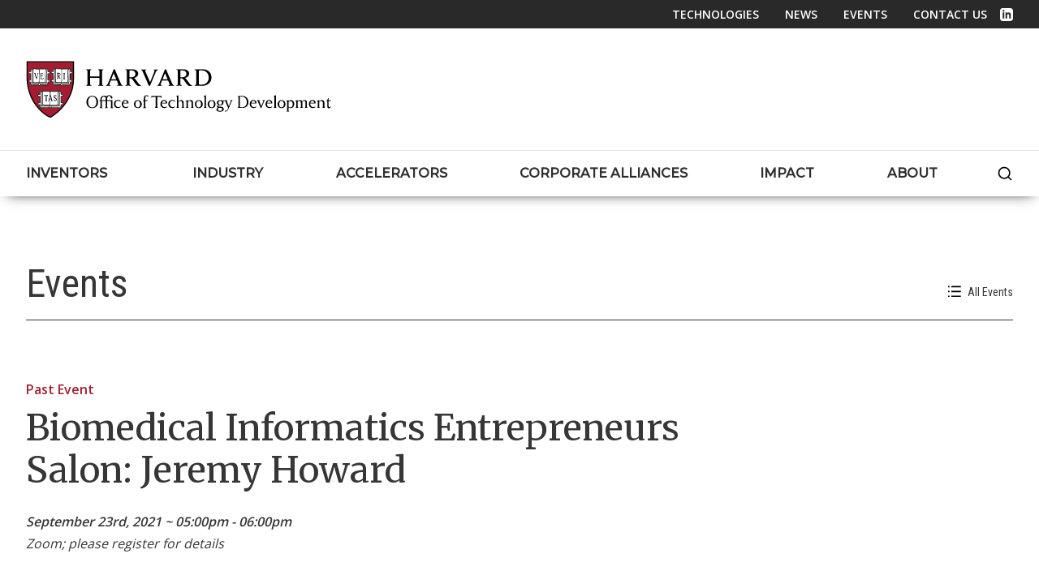

--- FILE ---
content_type: text/html; charset=UTF-8
request_url: https://otd.harvard.edu/events/biomedical-informatics-entrepreneurs-salon-jeremy-howard/
body_size: 9696
content:
<!DOCTYPE html>
<html lang="en" style="max-width:100vw;overflow-x:hidden;">
<head>
	<meta charset="UTF-8">
	<meta name="viewport" content="width=device-width, initial-scale=1.0">
	<meta name="robots" content="index, follow">
	<link href="https://fonts.googleapis.com/css2?family=Merriweather:ital,wght@0,300;0,400;1,300;1,400&family=Montserrat:wght@400;500&family=Open+Sans:wght@300;400;600;700&family=Roboto+Condensed:wght@300;400;700&family=Roboto+Slab:wght@300;400;500;700&family=Roboto:wght@300;400;500;700;900&family=Merriweather&display=swap" rel="stylesheet">
  <link rel="stylesheet" href="https://use.typekit.net/hud0fpx.css">
	<meta name="google-site-verification" content="gZ1lBnqZ-cyWebsJcgAF0WaX9PIgEVP2I4OfietYSiw" />
	<meta name="google-site-verification" content="zN0auk7jBquHAzUXvGicQ-Upmoqqdh2DvYlwC6nphu0" />

  	<link rel="stylesheet" href="/assets/css/vendor.combined.css?1769256741">

		<link rel="stylesheet" href="/assets/css/app.css?1769256741">

    
    <script>
    // Define the callback function BEFORE CountUp.js loads
window.onCountUpReady = function() {
  console.log('CountUp.js loaded and ready');
  // The library will call this when loaded
};

// Safety check for existing countup elements
document.addEventListener('DOMContentLoaded', function() {
  // Any additional init code can go here
});  </script>

  <script src="https://cdnjs.cloudflare.com/ajax/libs/countup.js/2.8.0/countUp.umd.min.js"
    onload="window.onCountUpReady(countUp.CountUp)"
    integrity="sha512-kUIpdMjMlkYUVQgR3wVXJtmuwoD+G69Zt9JBa2rPH4C/+VPlAsQWKcqCv0SpJ8AnezBjfuM2JDjnc58Ee8Filw=="
    crossorigin="anonymous"
    referrerpolicy="no-referrer"></script>

    <script defer src="https://cdn.jsdelivr.net/npm/@alpinejs/intersect@3.12.1/dist/cdn.min.js"></script>
	<meta name="google-site-verification" content="zN0auk7jBquHAzUXvGicQ-Upmoqqdh2DvYlwC6nphu0" />

	  <script defer src="https://cdn.jsdelivr.net/npm/@alpinejs/collapse@3.12.1/dist/cdn.min.js"></script>
  <script defer src="https://cdn.jsdelivr.net/npm/alpinejs@3.12.1/dist/cdn.min.js"></script>



  <script>
    function goBack() {
      window.history.back();
    }
  </script>

  <link href="/favicon.ico?v1.01" rel="icon" type="image/x-icon" />

  <style>
    [x-cloak] {
      display: none;
    }
    .flex-group {
      display:flex;
      align-items: baseline;
    }

    @media only screen and (max-width: 767px) {
    .reduce-top-margin {
      margin-top:-37px;
      }
    }
  </style>

<title>Biomedical Informatics… | Harvard Office of Technology Development</title>
<script>window.dataLayer = window.dataLayer || [];
function gtag(){dataLayer.push(arguments)};
gtag('js', new Date());
gtag('config', 'G-GN9EQX0Q1K', {'send_page_view': true,'anonymize_ip': false,'link_attribution': true,'allow_display_features': false});
</script>
<script deprecated deprecation-notice="Universal Analytics (which is what this script uses) is being [discontinued on July 1st, 2023](https://support.google.com/analytics/answer/11583528). You should use Google gtag.js or Google Tag Manager instead and transition to a new GA4 property.">(function(i,s,o,g,r,a,m){i['GoogleAnalyticsObject']=r;i[r]=i[r]||function(){
(i[r].q=i[r].q||[]).push(arguments)},i[r].l=1*new Date();a=s.createElement(o),
m=s.getElementsByTagName(o)[0];a.async=1;a.src=g;m.parentNode.insertBefore(a,m)
})(window,document,'script','https://www.google-analytics.com/analytics.js','ga');
ga('create', 'UA-1782073-1', 'auto');
ga('send', 'pageview');
</script><meta name="generator" content="SEOmatic">
<meta name="keywords" content="entrepreneurs, salon, informatics, jeremy, biomedical, howard">
<meta name="description" content="A monthly conversation about medicine, biology, computers, and entrepreneurship, hosted by Harvard OTD and the HMS Dept. of Biomedical Informatics.">
<meta name="referrer" content="no-referrer-when-downgrade">
<meta name="robots" content="all">
<meta content="en" property="og:locale">
<meta content="Harvard Office of Technology Development" property="og:site_name">
<meta content="website" property="og:type">
<meta content="https://otd.harvard.edu/events/biomedical-informatics-entrepreneurs-salon-jeremy-howard/" property="og:url">
<meta content="Biomedical Informatics… | Harvard Office of Technology Development" property="og:title">
<meta content="A monthly conversation about medicine, biology, computers, and entrepreneurship, hosted by Harvard OTD and the HMS Dept. of Biomedical Informatics." property="og:description">
<meta content="https://otd.harvard.edu/uploads/Events/Social-Image/_1200x630_crop_center-center_82_none_ns/bies_750x500sm.png?mtime=1619011275" property="og:image">
<meta content="307" property="og:image:width">
<meta content="161" property="og:image:height">
<meta content="Harvard University Building" property="og:image:alt">
<meta content="https://www.youtube.com/user/harvardotd/" property="og:see_also">
<meta content="https://www.linkedin.com/showcase/harvard-university-office-of-technology-development/" property="og:see_also">
<meta content="https://www.facebook.com/HarvardOTD" property="og:see_also">
<meta content="https://twitter.com/HarvardTechXfer" property="og:see_also">
<meta name="twitter:card" content="summary_large_image">
<meta name="twitter:site" content="@Harvardtechxfer">
<meta name="twitter:creator" content="@Harvardtechxfer">
<meta name="twitter:title" content="Biomedical Informatics… | Harvard Office of Technology Development">
<meta name="twitter:description" content="A monthly conversation about medicine, biology, computers, and entrepreneurship, hosted by Harvard OTD and the HMS Dept. of Biomedical Informatics.">
<meta name="twitter:image" content="https://otd.harvard.edu/uploads/Events/Social-Image/_800x418_crop_center-center_82_none_ns/bies_750x500sm.png?mtime=1619011275">
<meta name="twitter:image:width" content="307">
<meta name="twitter:image:height" content="160">
<meta name="twitter:image:alt" content="Harvard University Building">
<link href="https://otd.harvard.edu/events/biomedical-informatics-entrepreneurs-salon-jeremy-howard/" rel="canonical">
<link href="https://otd.harvard.edu/" rel="home">
<link type="text/plain" href="https://otd.harvard.edu/humans.txt" rel="author">
<style>    .events-header {
    font-size: 48px;
  }
</style>
<script>var passwordpolicy = {"showStrengthIndicator":true};</script></head>
<body class="relative bg-white"><script async src="https://www.googletagmanager.com/gtag/js?id=G-GN9EQX0Q1K"></script>


  <header class="relative z-[100] shadow-nav">
    <a href="#main-content" role="button"  aria-label="Skip to main content" class="flex flex-col justify-center skip-main" style="height:40px;">Skip to main content</a><!-- /.skip-main -->

    		<div class="hidden bg-grayBrand-subnav md:block">
			<div class="container px-8 py-0 container-wide">
				<nav aria-label="utility" class="w-full">
					<ul class="flex flex-row justify-end font-opensans">
						<li class="py-1 mr-8">
							<a href="/industry-investors/licensing-opportunities/" class="text-sm font-semibold text-white no-underline uppercase hover:text-white hover:underline">Technologies</a>
						</li>
						<li class="py-1 mr-8">
              							<a href="https://otd.harvard.edu/news/" class="text-sm font-semibold text-white no-underline uppercase hover:text-white hover:underline">News</a>
						</li>
						<li class="py-1 mr-8">
              							<a href="https://otd.harvard.edu/events/" class="text-sm font-semibold text-white no-underline uppercase hover:text-white hover:underline">Events</a>
						</li>
						<li class="py-1 mr-4">
              							<a href="https://otd.harvard.edu/contact-us/" class="text-sm font-semibold text-white no-underline uppercase hover:text-white hover:underline">Contact Us</a>
						</li>
            <li class="flex flex-col justify-center py-1">
              <a
                href="https://www.linkedin.com/company/harvard-university-office-of-technology-development"
                alt="LinkedIn icon in header"
                class="text-sm text-white"
                target="_blank">
                <svg class="h-4 w-4 fill-white hover:fill-redBrand" xmlns="http://www.w3.org/2000/svg" viewBox="0 0 400 400"><path d="M316.7 0H83.3C37.3 0 0 37.3 0 83.3v233.3c0 46 37.3 83.3 83.3 83.3h233.3c46 0 83.3-37.3 83.3-83.3V83.3C400 37.3 362.7 0 316.7 0zM133.3 316.7h-50V133.3h50v183.4zm-25-204.5c-16.1 0-29.2-13.2-29.2-29.4s13.1-29.4 29.2-29.4 29.2 13.2 29.2 29.4-13.1 29.4-29.2 29.4zm225 204.5h-50v-93.4c0-56.1-66.7-51.9-66.7 0v93.4h-50V133.3h50v29.4c23.3-43.1 116.7-46.3 116.7 41.3v112.7z"/></svg>
                <span class="sr-only">
                  Linked In
                </span><!-- /.sr-only -->
              </a>
            </li>
					</ul>
				</nav><!-- /.flex flex-row -->
			</div><!-- /.container -->
		</div><!-- /.bg-black -->

		<div class="hidden border-b md:block">
			<div class="container px-8 container-wide">
				<div class="flex flex-row items-center justify-between w-full py-8">
					<a href="/" class="block"><img src="/assets/images/mobile-header-logo.svg" alt="Harvard Office of Technology Development logo" width="376" height="76"></a>

									</div><!-- /.flex flex-row justify-be -->
			</div><!-- /.container -->
		</div><!-- /.border-b -->

		
    <!-- _includes/main-nav-->
    <div x-data="{ animate: false }" class="relative flex flex-col mx-auto max-w-screen lg:items-center lg:justify-between lg:flex-row">


	<div class="container px-3 py-2 container-wide lg:px-8 md:py-0">
		<div class="w-full flex-flex-row">

			<div class="flex flex-row items-center justify-between pl-1 pr-4 md:hidden lg:py-4">

				<a href="/" class="text-lg font-semibold uppercase rounded-lg hover:underline hover:text-white focus:outline focus:ring">
					<img src="/assets/images/mobile-header-logo.svg" width="223" height="40" alt="Harvard Office of Technology Development logo" class="">
				</a>

				<button class="p-2 my-4 -mr-4 border rounded-md md:hidden focus:outline focus:ring border-borderColor" @click.prevent="animate = (animate) ? false : true;document.body.classList.toggle('fixed');">
					<span class="sr-only">Toggle Navigation</span>
					<svg viewbox="0 0 100 80" width="30" height="20" color="blue">
						<rect width="100" height="10"></rect>
						<rect y="30" width="100" height="10"></rect>
						<rect y="60" width="100" height="10"></rect>
					</svg>
				</button>

			</div>

			<nav
				aria-label="primary"  class="relative z-20 flex-col flex-grow hidden w-full pb-4 md:pb-0 md:flex md:justify-between md:flex-row">

								<div class="relative flex flex-col group nav-hover">
										<a \faculty-inventors\ href="https://otd.harvard.edu/faculty-inventors/" class="relative flex-row items-center block w-full pr-4 py-4 mt-2 font-bold leading-5 text-center uppercase bg-transparent rounded-lg md:pr-2 text-12 lg:text-md xl:text-base md:w-auto md:inline md:mt-0 md:mr-4 focus:outline-111 font-montserrat

						text-textBrand-nav
														                lg:pr-4 hover:text-redBrand top-link">
						<span class="inline-block">Inventors</span>
					</a>
					<div class="absolute z-10 flex-col hidden bg-grayBrand-dropdown group-hover:block w-560 mt-nav nav-dropdown">
						<div class="flex flex-row w-full">

							<div class="w-3/5 p-4 pt-8 shadow-lg bg-grayBrand-dropdown">
								<div class="flex flex-col mx-3">
																			<a
											href="https://otd.harvard.edu/faculty-inventors/advancing-your-research/" class="flex flex-row block pt-2 pb-4 mb-3 font-normal leading-5 no-underline normal-case border-b hover:underline text-textBrand-nav text-15 font-robotoCondensed hover:font-bold border-grayBrand-light">
																						Advancing Your Research
										</a>
																			<a
											href="https://otd.harvard.edu/faculty-inventors/protecting-intellectual-property/" class="flex flex-row block pt-2 pb-4 mb-3 font-normal leading-5 no-underline normal-case border-b hover:underline text-textBrand-nav text-15 font-robotoCondensed hover:font-bold border-grayBrand-light">
																						Protecting Intellectual Property
										</a>
																			<a
											href="https://otd.harvard.edu/faculty-inventors/commercializing-technologies/" class="flex flex-row block pt-2 pb-4 mb-3 font-normal leading-5 no-underline normal-case border-b hover:underline text-textBrand-nav text-15 font-robotoCondensed hover:font-bold border-grayBrand-light">
																						Commercializing Technologies
										</a>
																			<a
											href="https://otd.harvard.edu/faculty-inventors/resources/" class="flex flex-row block pt-2 pb-4 mb-3 font-normal leading-5 no-underline normal-case border-b hover:underline text-textBrand-nav text-15 font-robotoCondensed hover:font-bold border-grayBrand-light">
																						Resources
										</a>
																	</div>
							</div>
							<div class="w-2/5 p-4 pt-8 pl-6 shadow-lg">
																	<p class="mb-2 font-bold text-left uppercase text-15 text-textBrand font-robotoCondensed">Featured Links:</p>
									<ul>
																					<li class="text-left">
												<a href="https://otd.harvard.edu/faculty-inventors/resources/entrepreneurs-in-residence/" target="_self" class="font-normal text-left no-underline normal-case text-15 text-textBrand font-robotoCondensed hover:font-bold">Entrepreneurs in Residence</a>
											</li>
																					<li class="text-left">
												<a href="https://otd.harvard.edu/faculty-inventors/resources/" target="_self" class="font-normal text-left no-underline normal-case text-15 text-textBrand font-robotoCondensed hover:font-bold">ROI and MTA Forms</a>
											</li>
																					<li class="text-left">
												<a href="https://otd.harvard.edu/faculty-inventors/resources/policies-and-procedures/" target="_self" class="font-normal text-left no-underline normal-case text-15 text-textBrand font-robotoCondensed hover:font-bold">Policies &amp; Procedures</a>
											</li>
																					<li class="text-left">
												<a href="https://otd.harvard.edu/faculty-inventors/resources/resources-for-entrepreneurs/" target="_self" class="font-normal text-left no-underline normal-case text-15 text-textBrand font-robotoCondensed hover:font-bold">Resources for Entrepreneurs</a>
											</li>
																			</ul>
															</div>

						</div>
						<!-- /.flex flex-row w-full -->
					</div>
				</div>

								<div class="relative flex flex-col group nav-hover">
										<a href="https://otd.harvard.edu/industry-investors/" class="flex-row items-center block w-full px-4 py-4 mt-2 font-bold leading-5 text-center uppercase bg-transparent rounded-lg md:px-2 text-12 lg:text-md xl:text-base md:w-auto md:inline md:mt-0 md:ml-3 focus:outline-111 font-montserrat text-textBrand-nav lg:px-4 hover:text-redBrand top-link">
						<span class="inline-block">Industry</span>
					</a>
					<div class="absolute z-10 hidden mt-nav nav-dropdown bg-grayBrand-dropdown w-280 group-hover:block">
						<div class="px-4 pt-8 pb-4 shadow-lg">
							<div class="flex flex-col mx-3">
																	<a
										href="https://otd.harvard.edu/industry-investors/research-collaborations/" class="flex flex-row block pt-2 pb-4 mb-2 leading-5 no-underline border-b hover:underline text-textBrand-nav text-15 font-robotoCondensed hover:font-bold border-grayBrand-light">
																				Research Collaborations
									</a>
																	<a
										href="https://otd.harvard.edu/industry-investors/commercialization-opportunities/" class="flex flex-row block pt-2 pb-4 mb-2 leading-5 no-underline border-b hover:underline text-textBrand-nav text-15 font-robotoCondensed hover:font-bold border-grayBrand-light">
																				Commercialization Opportunities
									</a>
																	<a
										href="https://otd.harvard.edu/industry-investors/startup-formation/" class="flex flex-row block pt-2 pb-4 mb-2 leading-5 no-underline border-b hover:underline text-textBrand-nav text-15 font-robotoCondensed hover:font-bold border-grayBrand-light">
																				Startup Formation
									</a>
																	<a
										href="https://otd.harvard.edu/industry-investors/emerging-technologies/" class="flex flex-row block pt-2 pb-4 mb-2 leading-5 no-underline border-b hover:underline text-textBrand-nav text-15 font-robotoCondensed hover:font-bold border-grayBrand-light">
																				Emerging Technologies
									</a>
															</div>
						</div>
					</div>
				</div>

								<div class="relative flex flex-col group nav-hover">
										<a href="https://otd.harvard.edu/accelerators/" class="flex-row items-center block w-full px-4 py-4 mt-2 font-bold leading-5 text-center uppercase bg-transparent rounded-lg md:px-2 text-12 lg:text-md xl:text-base md:w-auto md:inline md:mt-0 lg:ml-3 md:ml-2 focus:outline-111 font-montserrat lg:px-4 hover:text-redBrand top-link text-textBrand-nav">
						<span class="inline-block">Accelerators</span>
					</a>
					<div class="absolute z-10 hidden mt-nav nav-dropdown bg-grayBrand-dropdown w-280 group-hover:block">
						<div class="px-4 pt-8 pb-4 shadow-lg">
							<div class="flex flex-col mx-3">
																	<a
										href="https://otd.harvard.edu/accelerators/blavatnik-biomedical-accelerator/" class="flex flex-row block pt-2 pb-4 mb-2 leading-5 no-underline border-b hover:underline text-textBrand-nav text-15 font-robotoCondensed hover:font-bold border-grayBrand-light">
																				Blavatnik Biomedical Accelerator
									</a>
																	<a
										href="https://otd.harvard.edu/accelerators/harvard-grid-accelerator/" class="flex flex-row block pt-2 pb-4 mb-2 leading-5 no-underline border-b hover:underline text-textBrand-nav text-15 font-robotoCondensed hover:font-bold border-grayBrand-light">
																				Harvard Grid Accelerator
									</a>
																	<a
										href="https://otd.harvard.edu/accelerators/climate-and-sustainability-translational-fund/" class="flex flex-row block pt-2 pb-4 mb-2 leading-5 no-underline border-b hover:underline text-textBrand-nav text-15 font-robotoCondensed hover:font-bold border-grayBrand-light">
																				Climate and Sustainability Translational Fund
									</a>
															</div>
						</div>
					</div>
				</div>

        				<div class="relative flex flex-col group nav-hoveraaa">
										<a href="https://otd.harvard.edu/corporate-alliances/" class="flex-row items-center block w-full px-4 py-4 mt-2 font-bold leading-5 text-center uppercase bg-transparent rounded-lg md:px-2 text-12 lg:text-md xl:text-base md:w-auto md:inline md:mt-0 lg:ml-3 md:ml-2 focus:outline-111 font-montserrat lg:px-4 hover:text-redBrand top-link text-textBrand-nav">
						<span class="inline-block">Corporate Alliances</span>
					</a>

                    <div class="absolute z-10 hidden mt-nav nav-dropdown bg-grayBrand-dropdown w-280 group-hover:block">
						<div class="px-4 pt-8 pb-4 shadow-lg">
							<div class="flex flex-col mx-3">
                                          <a
                href="https://otd.harvard.edu/corporate-alliances/" class="flex flex-row block pt-2 pb-4 mb-2 leading-5 no-underline border-b hover:underline text-textBrand-nav text-15 font-robotoCondensed hover:font-bold border-grayBrand-light">
                Overview
              </a>

																	<a
										href="https://otd.harvard.edu/corporate-alliances/opportunities/" class="flex flex-row block pt-2 pb-4 mb-2 leading-5 no-underline border-b hover:underline text-textBrand-nav text-15 font-robotoCondensed hover:font-bold border-grayBrand-light">
										Opportunities
									</a>
															</div>
						</div>
					</div>

				</div>

								<div class="relative flex flex-col group nav-hover">
										<div class="flex-row items-center block w-full px-4 py-4 mt-2 font-bold leading-5 text-center uppercase bg-transparent rounded-lg md:px-2 text-12 lg:text-md xl:text-base md:w-auto md:inline md:mt-0 md:ml-3 focus:outline font-montserrat text-textBrand-nav lg:px-4 hover:text-redBrand top-link">
						<span class="inline-block">Impact</span>
					</div>
					<div class="absolute z-10 hidden mt-nav nav-dropdown bg-grayBrand-dropdown w-280 group-hover:block">
						<div class="px-4 pt-8 pb-4 shadow-lg">
							<div class="flex flex-col mx-3">
																	<a
										href="https://otd.harvard.edu/impact/impact-report/" class="flex flex-row block pt-2 pb-4 mb-2 leading-5 no-underline border-b hover:underline text-textBrand-nav text-15 font-robotoCondensed hover:font-bold border-grayBrand-light">
																				Impact Report
									</a>
																	<a
										href="https://otd.harvard.edu/impact/harvard-startups/" class="flex flex-row block pt-2 pb-4 mb-2 leading-5 no-underline border-b hover:underline text-textBrand-nav text-15 font-robotoCondensed hover:font-bold border-grayBrand-light">
																				Harvard Startups
									</a>
																	<a
										href="https://otd.harvard.edu/impact/productivity-highlights/" class="flex flex-row block pt-2 pb-4 mb-2 leading-5 no-underline border-b hover:underline text-textBrand-nav text-15 font-robotoCondensed hover:font-bold border-grayBrand-light">
																				Productivity Highlights
									</a>
															</div>
						</div>
					</div>
				</div>

								<div class="relative flex flex-col group nav-hover">
										<a href="https://otd.harvard.edu/about-otd/" class="flex-row items-center block w-full pl-4 py-4 mt-2 font-bold leading-5 text-center uppercase bg-transparent rounded-lg md:pl-2 text-12 lg:text-md xl:text-base md:w-auto md:inline md:mt-0 md:ml-3 focus:outline-111 font-montserrat text-textBrand-nav lg:pl-4 hover:text-redBrand top-link">
						<span class="inline-block">About</span>
					</a>
					<div class="absolute z-10 hidden mt-nav nav-dropdown bg-grayBrand-dropdown w-280 group-hover:block">
						<div class="px-4 pt-8 pb-4 shadow-lg">
							<div class="flex flex-col mx-3">
																	<a
										href="https://otd.harvard.edu/about-otd/team/" class="flex flex-row block pt-2 pb-4 mb-2 leading-5 no-underline border-b hover:underline text-textBrand-nav text-15 font-robotoCondensed hover:font-bold border-grayBrand-light">
																				Our Team
									</a>
																	<a
										href="https://otd.harvard.edu/about-otd/our-values/" class="flex flex-row block pt-2 pb-4 mb-2 leading-5 no-underline border-b hover:underline text-textBrand-nav text-15 font-robotoCondensed hover:font-bold border-grayBrand-light">
																				Our Values
									</a>
																	<a
										href="https://otd.harvard.edu/about-otd/employment/" class="flex flex-row block pt-2 pb-4 mb-2 leading-5 no-underline border-b hover:underline text-textBrand-nav text-15 font-robotoCondensed hover:font-bold border-grayBrand-light">
																				Employment
									</a>
																	<a
										href="https://otd.harvard.edu/about-otd/fellowships/" class="flex flex-row block pt-2 pb-4 mb-2 leading-5 no-underline border-b hover:underline text-textBrand-nav text-15 font-robotoCondensed hover:font-bold border-grayBrand-light">
																				Fellowships
									</a>
															</div>
						</div>
					</div>
				</div>

								<div class="relative flex flex-col">
										<a href="/search" class="flex-row items-center block w-full pl-4 py-4 mt-2 font-bold leading-5 text-center uppercase bg-transparent rounded-lg md:pl-2 text-12 lg:text-md xl:text-base md:w-auto md:inline md:mt-0 md:ml-3 focus:outline-111 font-montserrat text-textBrand-nav lg:pl-4 hover:text-redBrand top-link">
						<span class="inline-block">
							<svg class="w-5 h-5 inline-block hover:fill-redBrand" width="1200pt" height="1200pt" version="1.1" viewBox="0 0 1200 1200" xmlns="http://www.w3.org/2000/svg">
 <path d="m200.02 549.98c0-193.26 156.71-349.97 349.97-349.97 193.31 0 350.02 156.71 350.02 349.97 0 94.172-37.219 179.68-97.688 242.58-1.7812 1.3594-3.5156 2.8594-5.1562 4.5s-3.1406 3.375-4.5 5.1562c-62.906 60.562-148.45 97.781-242.68 97.781-193.26 0-349.97-156.71-349.97-350.02zm630.94 351.56c-77.016 61.594-174.66 98.438-280.97 98.438-248.53 0-450-201.47-450-450s201.47-450 450-450 450 201.47 450 450c0 106.22-36.797 203.86-98.344 280.82l183.74 183.74c19.5 19.547 19.5 51.188 0 70.734-19.547 19.5-51.188 19.5-70.734 0z" fill-rule="evenodd"/>
</svg>

							<span class="sr-only">
								Search
							</span>
						</span>
					</a>
				</div>

			</nav>

		</div>
		<!-- /.flex-flex-row w-full -->
	</div>
	<!-- /.container container-wide -->



	<nav class="fixed top-0 right-0 z-50 w-3/4 h-full min-h-screen py-6 pb-32 pl-4 pr-16 overflow-x-visible overflow-y-scroll border-l border-gray-800 bg-redBrand" class="absolute top-0 right-0 z-50 w-3/4 h-full min-h-screen py-6 pl-4 pr-16 overflow-x-visible overflow-y-scroll border-l border-gray-800 bg-redBrand" :class="{ 'hidden': false }" x-show="animate" aria-label="mobile" @click.away="animate = false;document.body.classList.toggle('fixed');" x-transition:enter="transition ease-out duration-200 origin-right" x-transition:enter-start="transform scale-x-0 opacity-0" x-transition:enter-end=" transform scale-x-100 opacity-100" x-transition:leave="transition ease-in duration-200 origin-right" x-transition:leave-start=" transform scale-x-100 opacity-100" x-transition:leave-end=" transform scale-x-0 opacity-0" x-cloak>


		<button @click.prevent="animate = (animate) ? false : true;document.body.classList.remove('overflow-hidden');document.body.classList.toggle('fixed');" class="absolute right-0 px-2 py-1 mb-8 mr-4 shadow-none btn close-btn">X</button>


		<ul>
									<li class="uppercase font-robotoCondensed text-15">
				<a href="https://otd.harvard.edu/contact-us/" class="block py-2 text-white no-underline border-b border-white hover:underline hover:text-white">Contact Us</a>
			</li>

									<li class="mt-2 uppercase font-robotoCondensed text-15">
				<a href="https://otd.harvard.edu/faculty-inventors/" class="block py-2 text-white no-underline border-b border-white hover:underline hover:text-white">Faculty &amp; Inventors</a>

				<ul class="pl-3 mt-4 leading-5 list-inside">
											<li class="my-2 font-robotoCondensed">
							<a href="https://otd.harvard.edu/faculty-inventors/advancing-your-research/" class="py-1 text-white no-underline normal-case text-13 hover:underline hover:text-white">Advancing Your Research</a>
						</li>
											<li class="my-2 font-robotoCondensed">
							<a href="https://otd.harvard.edu/faculty-inventors/protecting-intellectual-property/" class="py-1 text-white no-underline normal-case text-13 hover:underline hover:text-white">Protecting Intellectual Property</a>
						</li>
											<li class="my-2 font-robotoCondensed">
							<a href="https://otd.harvard.edu/faculty-inventors/commercializing-technologies/" class="py-1 text-white no-underline normal-case text-13 hover:underline hover:text-white">Commercializing Technologies</a>
						</li>
											<li class="my-2 font-robotoCondensed">
							<a href="https://otd.harvard.edu/faculty-inventors/resources/" class="py-1 text-white no-underline normal-case text-13 hover:underline hover:text-white">Resources</a>
						</li>
									</ul>
			</li>

									<li class="mt-2 uppercase font-robotoCondensed text-15">
				<a href="https://otd.harvard.edu/industry-investors/" class="block py-2 text-white no-underline border-b border-white hover:underline hover:text-white">Industry &amp; Investors</a>

				<ul
					class="pl-3 mt-4 leading-5 list-inside">
																<li class="my-2 font-robotoCondensed">
							<a href="https://otd.harvard.edu/industry-investors/research-collaborations/" class="py-1 text-white no-underline normal-case text-13 hover:underline hover:text-white">Research Collaborations</a>
						</li>
											<li class="my-2 font-robotoCondensed">
							<a href="https://otd.harvard.edu/industry-investors/commercialization-opportunities/" class="py-1 text-white no-underline normal-case text-13 hover:underline hover:text-white">Commercialization Opportunities</a>
						</li>
											<li class="my-2 font-robotoCondensed">
							<a href="https://otd.harvard.edu/industry-investors/startup-formation/" class="py-1 text-white no-underline normal-case text-13 hover:underline hover:text-white">Startup Formation</a>
						</li>
											<li class="my-2 font-robotoCondensed">
							<a href="https://otd.harvard.edu/industry-investors/emerging-technologies/" class="py-1 text-white no-underline normal-case text-13 hover:underline hover:text-white">Emerging Technologies</a>
						</li>
									</ul>
			</li>

									<li class="mt-2 uppercase font-robotoCondensed text-15">
				<a href="https://otd.harvard.edu/accelerators/" class="block py-2 text-white no-underline border-b border-white hover:underline hover:text-white">Accelerators</a>

				<ul class="pl-3 mt-4 leading-5 list-inside">
											<li class="my-2 font-robotoCondensed">
							<a href="https://otd.harvard.edu/accelerators/blavatnik-biomedical-accelerator/" class="py-1 text-white no-underline normal-case text-13 hover:underline hover:text-white">Blavatnik Biomedical Accelerator</a>
						</li>
											<li class="my-2 font-robotoCondensed">
							<a href="https://otd.harvard.edu/accelerators/harvard-grid-accelerator/" class="py-1 text-white no-underline normal-case text-13 hover:underline hover:text-white">Harvard Grid Accelerator</a>
						</li>
											<li class="my-2 font-robotoCondensed">
							<a href="https://otd.harvard.edu/accelerators/climate-and-sustainability-translational-fund/" class="py-1 text-white no-underline normal-case text-13 hover:underline hover:text-white">Climate and Sustainability Translational Fund</a>
						</li>
									</ul>
			</li>




            			<li class="mt-2 uppercase font-robotoCondensed text-15">
				<a href="https://otd.harvard.edu/corporate-alliances/" class="block py-2 text-white no-underline border-b border-white hover:underline hover:text-white">Corporate Alliances</a>

        				<ul class="pl-3 mt-4 leading-5 list-inside">

                    <li class="my-2 font-robotoCondensed">
            <a href="https://otd.harvard.edu/corporate-alliances/" class="py-1 text-white no-underline normal-case text-13 hover:underline hover:text-white">Overview</a>
          </li>
          						<li class="my-2 font-robotoCondensed">
							<a href="https://otd.harvard.edu/corporate-alliances/opportunities/" class="py-1 text-white no-underline normal-case text-13 hover:underline hover:text-white">Opportunities</a>
						</li>
									</ul>
			</li>




									<li class="mt-2 uppercase font-robotoCondensed text-15">
				<div class="block py-2 text-white no-underline border-b border-white hover:underline hover:text-white">Impact</div>

				<ul
					class="pl-3 mt-4 list-inside">
																<li class="my-2 font-robotoCondensed">
							<a href="https://otd.harvard.edu/impact/impact-report/" class="py-1 text-white no-underline normal-case text-13 hover:underline hover:text-white">Impact Report</a>
						</li>
											<li class="my-2 font-robotoCondensed">
							<a href="https://otd.harvard.edu/impact/harvard-startups/" class="py-1 text-white no-underline normal-case text-13 hover:underline hover:text-white">Harvard Startups</a>
						</li>
											<li class="my-2 font-robotoCondensed">
							<a href="https://otd.harvard.edu/impact/productivity-highlights/" class="py-1 text-white no-underline normal-case text-13 hover:underline hover:text-white">Productivity Highlights</a>
						</li>
									</ul>
			</li>


									<li class="mt-2 uppercase font-robotoCondensed text-15">
				<a href="https://otd.harvard.edu/about-otd/" class="block py-2 text-white no-underline border-b border-white hover:underline hover:text-white">About OTD</a>

				<ul class="pl-3 mt-4 leading-5 list-inside">
											<li class="my-2 font-robotoCondensed">
							<a href="https://otd.harvard.edu/about-otd/team/" class="py-1 text-white no-underline normal-case text-13 hover:underline hover:text-white">Our Team</a>
						</li>
											<li class="my-2 font-robotoCondensed">
							<a href="https://otd.harvard.edu/about-otd/our-values/" class="py-1 text-white no-underline normal-case text-13 hover:underline hover:text-white">Our Values</a>
						</li>
											<li class="my-2 font-robotoCondensed">
							<a href="https://otd.harvard.edu/about-otd/employment/" class="py-1 text-white no-underline normal-case text-13 hover:underline hover:text-white">Employment</a>
						</li>
											<li class="my-2 font-robotoCondensed">
							<a href="https://otd.harvard.edu/about-otd/fellowships/" class="py-1 text-white no-underline normal-case text-13 hover:underline hover:text-white">Fellowships</a>
						</li>
									</ul>
			</li>

									<li class="uppercase font-robotoCondensed text-15">
				<a href="https://otd.harvard.edu/news/" class="block py-2 text-white no-underline border-b border-white hover:underline hover:text-white">News</a>
			</li>

									<li class="uppercase font-robotoCondensed text-15">
				<a href="https://otd.harvard.edu/events/" class="block py-2 text-white no-underline border-b border-white hover:underline hover:text-white">Events</a>
			</li>
									<li class="uppercase font-robotoCondensed text-15">
				<a href="/industry-investors/licensing-opportunities/" class="block py-2 text-white no-underline border-b border-white hover:underline hover:text-white">Technologies</a>
			</li>
						<li class="uppercase font-robotoCondensed text-15">
				<a href="/search/" class="block py-2 text-white no-underline border-b border-white hover:underline hover:text-white">Search</a>
			</li>

		</ul>


	</nav>

	<div>

	</header>

	<main id="main-content" aria-label="page content">
		



    


  <section class="pb-12" aria-label="event details">
    <div class="container flex-wrap px-3 container-wide lg:px-8">

      <!-- news/_includes/title-header -->
      


<div class="w-full pt-16 mb-8 lg:pt-20 ">
  <p class="flex justify-between pb-6 border-b border-textBrand h2 text-textBrand events-header">

        Events


                      <a href="/events" class="self-end inline-block  w-auto mr-0 text-sm no-underline lg:inline-block text-textBrand hover:underline"><svg class="inline-block h-4 w-4 mr-2 -mt-1" xmlns="http://www.w3.org/2000/svg" viewBox="0 0 400 400"><path d="M0 40.3h41.1v40.3H0zm101.6 0h293.6v40.3H101.6zM0 187.9h41.1v40.3H0zm101.6 0h293.6v40.3H101.6zM0 335.6h41.1v40.3H0zm101.6 0h293.6v40.3H101.6z"/></svg>All
        Events</a>
      </p><!-- /.h3 -->
</div><!-- /.w-full -->




            <div class="w-full md:w-3/4 md:pr-8">

                          <p class="mb-2 font-semibold text-redBrand">Past Event</p>
                <h2 class="mb-6 font-merriweather text-textBrand lg:text-44 leading-[1.2]">Biomedical Informatics Entrepreneurs Salon: Jeremy Howard</h2>
        <p class="italic font-semibold">
                    
                                
                                                    September 23rd, 2021 ~ 05:00pm - 06:00pm                
        </p><!-- /.italic -->
        <div class="mt-0 mb-8 rich-text">
          <p class="italic">Zoom; please register for details</p>
        </div><!-- /.rich-text -->


                  <!-- news/_blocks/copy -->
          


<div class="rich-text ">
  <p class="!text-[1.1rem] !leading-[1.8]">A monthly conversation about medicine, biology, computers, and 
entrepreneurship, hosted by Harvard OTD and the HMS Dept. of Biomedical 
Informatics. Open to all.</p>
<p class="!text-[1.1rem] !leading-[1.8]">Featured Speaker: <strong>Jeremy Howard</strong>, Founder &amp; Researcher, fast.ai.</p>
<p class="!text-[1.1rem] !leading-[1.8]">Jeremy Howard is a data scientist, researcher, developer, educator, and entrepreneur. Jeremy is a founding researcher at fast.ai, a research institute dedicated to making deep learning more accessible. He is also a Distinguished Research Scientist at the University of San Francisco, the chair of WAMRI, and Chief Scientist at platform.ai.</p>
<p class="!text-[1.1rem] !leading-[1.8]"><a class="btn" href="https://www.eventbrite.com/e/biomedical-informatics-entrepreneurs-salon-jeremy-howard-fastai-tickets-162848288615" target="_blank" rel="noreferrer noopener">Register Here</a></p>
<p class="!text-[1.1rem] !leading-[1.8]">Stay in touch! To receive invitations to future Salon events, <a href="http://eepurl.com/crqhIj">join the mailing list</a>.</p>
    </div><!-- /.rich-text -->        
                          <p class="pt-8 text-base">
            <span class="font-bold">Tags: </span><!-- /.font-bold -->
                          <a href="https://otd.harvard.edu/events/tag/biomedical-informatics-entrepreneurs-salon/" class="text-textBrand">Biomedical Informatics Entrepreneurs Salon</a>
                      </p>
        
                <p class="mt-8 mb-8 leading-5 text-md md:mb-8">
            <span class="font-bold">Press Contact:</span> <a href="mailto:kirsten_mabry@harvard.edu" class="text-redBrand"> Kirsten Mabry</a> | (617) 495-4157
        </p>
        <br/>
        <a href="/events" class="mt-12 no-underline text-14 text-textBrand-caption hover:text-redBrand hover:underline"><svg class="inline-block h-4 w-4 mr-2 -mt-1 fill-textBrand-caption" xmlns="http://www.w3.org/2000/svg" viewBox="0 0 400 400"><path d="M0 40.3h41.1v40.3H0zm101.6 0h293.6v40.3H101.6zM0 187.9h41.1v40.3H0zm101.6 0h293.6v40.3H101.6zM0 335.6h41.1v40.3H0zm101.6 0h293.6v40.3H101.6z"/></svg>All Events</a>

      </div><!-- /.w-full -->
      


    </div><!-- /.container -->
  </section><!-- /.py-12 -->

	</main>

  <footer class="px-4 py-12 bg-blackBrand">
    <div class="container flex-col px-16 pl-4 pr-4 md:flex-row">
      <div class="w-full mb-4 md:mb-0 md:w-1/3">
        <a href="/"><img src="/assets/images/mobile-footer-logo.svg" alt="Logo" class="max-w-full lg:pr-16 w-96 md:w-full md:block md:pr-8"></a>
      </div><!-- /.w-full -->

      <div class="hidden w-full mb-4 md:block md:w-1/4 lg:w-1/5 md:mb-0">
        <ul>
                    <li class="pb-1"><a href="https://otd.harvard.edu/faculty-inventors/" class="hidden text-sm no-underline md:block text-grayBrand-light hover:underline hover:text-white">Faculty & Inventors</a></li>

                    <li class="pb-1"><a href="https://otd.harvard.edu/industry-investors/" class="hidden text-sm no-underline md:block text-grayBrand-light hover:underline hover:text-white">Industry & Investors</a></li>

										<li class="pb-1"><a href="https://otd.harvard.edu/accelerators/" class="hidden text-sm no-underline md:block text-grayBrand-light hover:underline hover:text-white">Accelerators</a></li>

          <li class="pb-1"><a href="/impact/harvard-startups/" class="hidden text-sm no-underline md:block text-grayBrand-light hover:underline hover:text-white">Impact</a></li>

                    <li class="pb-1"><a href="https://otd.harvard.edu/about-otd/" class="hidden text-sm no-underline md:block text-grayBrand-light hover:underline hover:text-white">About OTD</a></li>
        </ul>
      </div><!-- /.w-full -->
      <div class="w-full mb-4 md:w-1/5 md:mb-0">
        <ul>
                    <li class="pb-1"><a href="https://otd.harvard.edu/about-otd/team/" class="hidden text-sm underline md:block text-grayBrand-light md:no-underline hover:underline hover:text-white"><svg class="mr-2 h-4 w-4 fill-white hover:fill-redBrand inline-block" xmlns="http://www.w3.org/2000/svg" viewBox="0 0 100 100"><style/><circle cx="50" cy="29.2" r="19.8"/><path d="M67.8 29.2c-.1 7.3-4.6 14.2-11.6 16.7-7.1 2.6-15.1.4-20-5.5-4.7-5.7-5.2-14.1-1.3-20.4 3.8-6.3 11.4-9.6 18.6-8.2 8.2 1.7 14.2 9 14.3 17.4 0 2.6 4 2.6 4 0-.1-9.2-5.9-17.4-14.5-20.5-8.4-3-18.4-.3-24 6.7-5.7 7.1-6.6 17.3-1.8 25.1 4.8 7.8 14 11.8 23 10 10.1-2 17.3-11.2 17.4-21.3-.1-2.5-4.1-2.5-4.1 0zm14.5 63.4H17.6v-9.4C17.6 67.6 30.2 55 45.8 55h8.4c15.6 0 28.2 12.6 28.2 28.2l-.1 9.4z"/><path d="M82.3 90.6H17.6l2 2c0-5.9-.5-12 1.3-17.6 2.7-8.3 9.7-14.8 18.1-17.1 3.2-.9 6.4-.9 9.7-.9 3 0 6.1-.2 9.1.2 8.8 1.2 16.4 6.9 20.2 14.9 1.7 3.5 2.4 7.4 2.4 11.3v9.1c0 2.6 4 2.6 4 0 0-6.5.5-13.1-1.7-19.3-3.3-9.2-11-16.6-20.6-19.2-3.6-1-7.2-1.1-10.9-1.1-3.3 0-6.7-.1-10 .4C31.6 54.7 23 61 18.7 69.7c-2.1 4.2-3.1 8.8-3.1 13.5v9.3c0 1.1.9 2 2 2h64.7c2.6.1 2.6-3.9 0-3.9z"/></svg>Our Team</a></li>

          <li class="pb-1"><a href="tel:16174953067" class="text-sm underline text-grayBrand-light md:no-underline hover:underline hover:text-white"><svg id="phone-footer" class="mr-2 h-4 w-4 fill-white hover:fill-redBrand inline-block" xmlns="http://www.w3.org/2000/svg" viewBox="0 0 58.36 100"><defs><style>.cls-1{fill-rule:evenodd;stroke-width:0px;}</style></defs><path class="cls-1" d="m7.64,0h43.09c4.18,0,7.64,3.45,7.64,7.64v84.73c0,4.18-3.45,7.64-7.64,7.64H7.64c-4.18,0-7.64-3.45-7.64-7.64V7.64C0,3.45,3.45,0,7.64,0Zm16.36,93.09c-1.09,0-1.82-.73-1.82-1.82s.73-1.82,1.82-1.82h10.55c.91,0,1.82.73,1.82,1.82s-.91,1.82-1.82,1.82h-10.55ZM5.09,12.36v70.18h48.36V12.36H5.09Z"/></svg>(617) 495-3067</a></li>

                    <li class="hidden pb-1 md:block"><a href="https://otd.harvard.edu/news/" class="hidden text-sm underline md:block text-grayBrand-light md:no-underline hover:underline hover:text-white"><svg id="news-footer" class="mr-2 h-4 w-4 fill-white hover:fill-redBrand inline-block" xmlns="http://www.w3.org/2000/svg" viewBox="0 0 91 89.1"><defs><style>.cls-1{stroke-width:0px;}</style></defs><path class="cls-1" d="m75.9,0H0v89.1h79.5c6.4,0,11.5-5.2,11.5-11.5v-44h-15.1V0ZM8,81.2V8h59.9v69.6c0,1.2.2,2.4.6,3.5l-60.5.1Zm75-39.6v36c0,2-1.6,3.5-3.5,3.5s-3.6-1.5-3.6-3.5v-36h7.1Z"/><path class="cls-1" d="m13.2,48.2h49.5V16H13.2v32.2Zm8-24.2h33.5v16.2H21.2v-16.2Zm-8,28.5h47.6v8H13.2v-8Zm0,11.5h47.6v8H13.2v-8Z"/></svg>News</a></li>

                    <li class="pb-1"><a href="https://otd.harvard.edu/contact-us/" class="text-sm underline text-grayBrand-light md:no-underline hover:underline hover:text-white"><svg class="mr-2 h-4 w-4 fill-white hover:fill-redBrand inline-block" width="100" height="100" xmlns="http://www.w3.org/2000/svg" viewBox="0 0 96 96"><path d="M78 8H18a1.999 1.999 0 00-2 2v76a1.999 1.999 0 002 2h60a1.999 1.999 0 002-2V10a1.999 1.999 0 00-2-2zm-2 76H20V12h56z"/><path d="M30 24h36a2 2 0 000-4H30a2 2 0 000 4zm0 12h36a2 2 0 000-4H30a2 2 0 000 4zm0 12h36a2 2 0 000-4H30a2 2 0 000 4zm0 12h36a2 2 0 000-4H30a2 2 0 000 4zm0 12h36a2 2 0 000-4H30a2 2 0 000 4z"/></svg>Contact Us</a></li>

					<li class="pb-1"><a href="/mailing-signup/" class="text-sm underline text-grayBrand-light md:no-underline hover:underline hover:text-white"><svg id="mailing-list" class="mr-2 h-4 w-4 fill-white hover:fill-redBrand inline-block" xmlns="http://www.w3.org/2000/svg" viewBox="0 0 83 60.7"><defs><style>.cls-1{stroke-width:0px;}</style></defs><path class="cls-1" d="m78.2,0H0v60.7h83V0h-4.8Zm-36.7,38.2L8,4.8h66.8l-33.3,33.4ZM4.7,55.9V8.3l36.3,36.3.4-.4.4.4L78.2,8.2v47.6l-73.5.1h0Z"/></svg>Mailing List</a></li>

				</ul>
      </div><!-- /.w-full -->
      <div class="w-full mb-4 md:w-1/5 lg:w-1/4 md:mb-0">
        <ul class="display:flex;flex-row w-full justify-end text-left md:text-right">
                    <li class="inline-block mr-2 md:mr-4"><a href="https://twitter.com/HarvardTechXfer" class="text-sm text-grayBrand-light" target="_blank">
            <svg class="text-grayBrand-light h-5 w-5 fill-white hover:fill-redBrand" width="1200" height="1227" viewBox="0 0 1200 1227" xmlns="http://www.w3.org/2000/svg">
<path d="M714.163 519.284L1160.89 0H1055.03L667.137 450.887L357.328 0H0L468.492 681.821L0 1226.37H105.866L515.491 750.218L842.672 1226.37H1200L714.137 519.284H714.163ZM569.165 687.828L521.697 619.934L144.011 79.6944H306.615L611.412 515.685L658.88 583.579L1055.08 1150.3H892.476L569.165 687.854V687.828Z"/>
</svg>

            <span class="sr-only">
              X formally twitter
            </span><!-- /.sr-only --></a></li>
          <li class="inline-block mr-2 md:mr-4"><a href="https://www.facebook.com/HarvardOTD" class="text-sm text-grayBrand-light" target="_blank"><svg class="text-grayBrand-light h-6 w6 fill-white hover:fill-redBrand" xmlns="http://www.w3.org/2000/svg" viewBox="0 0 400 400"><path d="M401.2 201.2C401.2 90.1 311.1 0 200 0S-1.2 90.1-1.2 201.2c0 100.4 73.6 183.7 169.8 198.8V259.4h-51.1v-58.2h51.1v-44.3c0-50.4 30-78.3 76-78.3 22 0 45 3.9 45 3.9V132h-25.4c-25 0-32.8 15.5-32.8 31.4v37.7h55.8l-8.9 58.2h-46.9V400c96.2-15.1 169.8-98.3 169.8-198.8z"/></svg>
          <span class="sr-only">
            facebook
          </span><!-- /.sr-only --></a></li>
          <li class="inline-block"><a href="https://www.linkedin.com/company/harvard-university-office-of-technology-development" class="text-sm text-grayBrand-light" target="_blank"><svg class="text-grayBrand-light h-6 w-6 fill-white hover:fill-redBrand" xmlns="http://www.w3.org/2000/svg" viewBox="0 0 400 400"><path d="M316.7 0H83.3C37.3 0 0 37.3 0 83.3v233.3c0 46 37.3 83.3 83.3 83.3h233.3c46 0 83.3-37.3 83.3-83.3V83.3C400 37.3 362.7 0 316.7 0zM133.3 316.7h-50V133.3h50v183.4zm-25-204.5c-16.1 0-29.2-13.2-29.2-29.4s13.1-29.4 29.2-29.4 29.2 13.2 29.2 29.4-13.1 29.4-29.2 29.4zm225 204.5h-50v-93.4c0-56.1-66.7-51.9-66.7 0v93.4h-50V133.3h50v29.4c23.3-43.1 116.7-46.3 116.7 41.3v112.7z"/></svg>
          <span class="sr-only">
            linkedin
          </span><!-- /.sr-only --></a></li>
        </ul>
      </div><!-- /.w-full -->
    </div><!-- /.container -->

    <div class="container pl-4 pr-4 md:mt-8 md:border-t">
      <div class="w-full md:py-8">
        <p class="mb-2 text-sm leading-5 text-grayBrand-light">
          &copy;2026 President and Fellows of Harvard College. All rights reserved.
        </p>

        <ul class="display:flex;flex-row w-full justify-end">
                    <li class="block mr-2 md:inline-block"><a href="https://otd.harvard.edu/terms-of-use/" class="pr-2 text-sm underline text-grayBrand-light md:no-underline md:border-r hover:underline hover:text-white">Terms of Use</a></li>

                    <li class="block mr-2 md:inline-block"><a href="https://otd.harvard.edu/privacy/" class="pr-2 text-sm underline text-grayBrand-light md:no-underline md:border-r hover:underline hover:text-white">Privacy</a></li>

          <li class="block mr-2 md:inline-block"><a href="https://accessibility.huit.harvard.edu/digital-accessibility-policy" class="pr-2 text-sm underline text-grayBrand-light md:no-underline md:border-r hover:underline hover:text-white" target="_blank ">Accessibility</a></li>

          <li class="block mr-2 md:inline-block"><a href="/sitemap" class="pr-2 text-sm underline text-grayBrand-light md:no-underline md:border-r hover:underline hover:text-white">Sitemap</a></li>

          <li class="block mr-2 md:inline-block"><a href="/" class="pr-2 text-sm underline text-grayBrand-light md:no-underline md:border-r hover:underline hover:text-white" target="_blank">Harvard University</a></li>

          <li class="block mr-2 md:inline-block"><a href="https://provost.harvard.edu/" class="text-sm underline text-grayBrand-light md:no-underline hover:underline hover:text-white" target="_blank">Office of the Provost</a></li>
        </ul>
      </div><!-- /.w-full py-8 -->
    </div><!-- /.container border-t -->
  </footer>

  <script src="/assets/js/plyr.min.js?v1.01"></script>
    <script src="https://unpkg.com/@popperjs/core@2"></script>
  <script src="https://unpkg.com/tippy.js@6"></script>
  	<script src="/assets/js/scripts.combined.js?v1769256741"></script>
<script type="application/ld+json">{"@context":"https://schema.org","@graph":[{"@type":"CreativeWork","author":{"@id":"https://otd.harvard.edu/#identity"},"copyrightHolder":{"@id":"https://otd.harvard.edu/#identity"},"copyrightYear":"2021","creator":{"@id":"https://otd.harvard.edu/#creator"},"dateModified":"2023-07-06T15:59:11-04:00","datePublished":"2021-07-09T14:54:00-04:00","description":"A monthly conversation about medicine, biology, computers, and entrepreneurship, hosted by Harvard OTD and the HMS Dept. of Biomedical Informatics.","headline":"Biomedical Informatics Entrepreneurs Salon: Jeremy Howard","image":{"@type":"ImageObject","url":"https://otd.harvard.edu/uploads/Events/Social-Image/_1200x630_crop_center-center_82_none_ns/bies_750x500sm.png?mtime=1619011275"},"inLanguage":"en","mainEntityOfPage":"https://otd.harvard.edu/events/biomedical-informatics-entrepreneurs-salon-jeremy-howard/","name":"Biomedical Informatics Entrepreneurs Salon: Jeremy Howard","publisher":{"@id":"https://otd.harvard.edu/#creator"},"url":"https://otd.harvard.edu/events/biomedical-informatics-entrepreneurs-salon-jeremy-howard/"},{"@id":"https://otd.harvard.edu/#identity","@type":"Organization","address":{"@type":"PostalAddress","addressCountry":"US","addressLocality":"Cambridge","addressRegion":"MA","postalCode":"02138","streetAddress":"1350 Massachusetts Avenue"},"alternateName":"OTD","description":"The Harvard Office of Technology Development (OTD) promotes the public good by advancing science, fostering innovation, and translating new inventions made at Harvard University into useful products that are available and beneficial to society.","email":"otd@harvard.edu","image":{"@type":"ImageObject","height":"112","url":"https://hotd-craft.clients.bostonwebdevelopment.com/uploads/About-OTD/Body-Images/logo-528x112.jpg","width":"528"},"logo":{"@type":"ImageObject","height":"60","url":"https://otd.harvard.edu/uploads/About-OTD/Body-Images/_600x60_fit_center-center_82_none_ns/23027/logo-528x112.png?mtime=1611863240","width":"283"},"name":"Harvard Office of Technology Development","sameAs":["https://twitter.com/HarvardTechXfer","https://www.facebook.com/HarvardOTD","https://www.linkedin.com/showcase/harvard-university-office-of-technology-development/","https://www.youtube.com/user/harvardotd/"],"telephone":"(617) 495-3067","url":"https://otd.harvard.edu/"},{"@id":"#creator","@type":"Organization"},{"@type":"BreadcrumbList","description":"Breadcrumbs list","itemListElement":[{"@type":"ListItem","item":"https://otd.harvard.edu/","name":"Home Page","position":1},{"@type":"ListItem","item":"https://otd.harvard.edu/events/","name":"Events","position":2},{"@type":"ListItem","item":"https://otd.harvard.edu/events/biomedical-informatics-entrepreneurs-salon-jeremy-howard/","name":"Biomedical Informatics Entrepreneurs Salon: Jeremy Howard","position":3}],"name":"Breadcrumbs"}]}</script></body>
</html>


--- FILE ---
content_type: text/css
request_url: https://otd.harvard.edu/assets/css/app.css?1769256741
body_size: 17505
content:
/**!
 * @project        OTD Website
 * @author         Sean Smith, Caffeine Creations <sean@caffeinecreations.ca>
 * @Copyright      Copyright (c) 2026, Caffeine Creations
 *
 */

/*
! tailwindcss v3.1.8 | MIT License | https://tailwindcss.com
*//*
1. Prevent padding and border from affecting element width. (https://github.com/mozdevs/cssremedy/issues/4)
2. Allow adding a border to an element by just adding a border-width. (https://github.com/tailwindcss/tailwindcss/pull/116)
*/

*,
::before,
::after {
  -webkit-box-sizing: border-box;
          box-sizing: border-box; /* 1 */
  border-width: 0; /* 2 */
  border-style: solid; /* 2 */
  border-color: #e5e7eb; /* 2 */
}

::before,
::after {
  --tw-content: '';
}

/*
1. Use a consistent sensible line-height in all browsers.
2. Prevent adjustments of font size after orientation changes in iOS.
3. Use a more readable tab size.
4. Use the user's configured `sans` font-family by default.
*/

html {
  line-height: 1.5; /* 1 */
  -webkit-text-size-adjust: 100%; /* 2 */
  -moz-tab-size: 4; /* 3 */
  -o-tab-size: 4;
     tab-size: 4; /* 3 */
  font-family: ui-sans-serif, system-ui, -apple-system, BlinkMacSystemFont, "Segoe UI", Roboto, "Helvetica Neue", Arial, "Noto Sans", sans-serif, "Apple Color Emoji", "Segoe UI Emoji", "Segoe UI Symbol", "Noto Color Emoji"; /* 4 */
}

/*
1. Remove the margin in all browsers.
2. Inherit line-height from `html` so users can set them as a class directly on the `html` element.
*/

body {
  margin: 0; /* 1 */
  line-height: inherit; /* 2 */
}

/*
1. Add the correct height in Firefox.
2. Correct the inheritance of border color in Firefox. (https://bugzilla.mozilla.org/show_bug.cgi?id=190655)
3. Ensure horizontal rules are visible by default.
*/

hr {
  height: 0; /* 1 */
  color: inherit; /* 2 */
  border-top-width: 1px; /* 3 */
}

/*
Add the correct text decoration in Chrome, Edge, and Safari.
*/

abbr:where([title]) {
  -webkit-text-decoration: underline dotted;
          text-decoration: underline dotted;
}

/*
Remove the default font size and weight for headings.
*/

h1,
h2,
h3,
h4,
h5,
h6 {
  font-size: inherit;
  font-weight: inherit;
}

/*
Reset links to optimize for opt-in styling instead of opt-out.
*/

a {
  color: inherit;
  text-decoration: inherit;
}

/*
Add the correct font weight in Edge and Safari.
*/

b,
strong {
  font-weight: bolder;
}

/*
1. Use the user's configured `mono` font family by default.
2. Correct the odd `em` font sizing in all browsers.
*/

code,
kbd,
samp,
pre {
  font-family: ui-monospace, SFMono-Regular, Menlo, Monaco, Consolas, "Liberation Mono", "Courier New", monospace; /* 1 */
  font-size: 1em; /* 2 */
}

/*
Add the correct font size in all browsers.
*/

small {
  font-size: 80%;
}

/*
Prevent `sub` and `sup` elements from affecting the line height in all browsers.
*/

sub,
sup {
  font-size: 75%;
  line-height: 0;
  position: relative;
  vertical-align: baseline;
}

sub {
  bottom: -0.25em;
}

sup {
  top: -0.5em;
}

/*
1. Remove text indentation from table contents in Chrome and Safari. (https://bugs.chromium.org/p/chromium/issues/detail?id=999088, https://bugs.webkit.org/show_bug.cgi?id=201297)
2. Correct table border color inheritance in all Chrome and Safari. (https://bugs.chromium.org/p/chromium/issues/detail?id=935729, https://bugs.webkit.org/show_bug.cgi?id=195016)
3. Remove gaps between table borders by default.
*/

table {
  text-indent: 0; /* 1 */
  border-color: inherit; /* 2 */
  border-collapse: collapse; /* 3 */
}

/*
1. Change the font styles in all browsers.
2. Remove the margin in Firefox and Safari.
3. Remove default padding in all browsers.
*/

button,
input,
optgroup,
select,
textarea {
  font-family: inherit; /* 1 */
  font-size: 100%; /* 1 */
  font-weight: inherit; /* 1 */
  line-height: inherit; /* 1 */
  color: inherit; /* 1 */
  margin: 0; /* 2 */
  padding: 0; /* 3 */
}

/*
Remove the inheritance of text transform in Edge and Firefox.
*/

button,
select {
  text-transform: none;
}

/*
1. Correct the inability to style clickable types in iOS and Safari.
2. Remove default button styles.
*/

button,
[type='button'],
[type='reset'],
[type='submit'] {
  -webkit-appearance: button; /* 1 */
  background-color: transparent; /* 2 */
  background-image: none; /* 2 */
}

/*
Use the modern Firefox focus style for all focusable elements.
*/

:-moz-focusring {
  outline: auto;
}

/*
Remove the additional `:invalid` styles in Firefox. (https://github.com/mozilla/gecko-dev/blob/2f9eacd9d3d995c937b4251a5557d95d494c9be1/layout/style/res/forms.css#L728-L737)
*/

:-moz-ui-invalid {
  box-shadow: none;
}

/*
Add the correct vertical alignment in Chrome and Firefox.
*/

progress {
  vertical-align: baseline;
}

/*
Correct the cursor style of increment and decrement buttons in Safari.
*/

::-webkit-inner-spin-button,
::-webkit-outer-spin-button {
  height: auto;
}

/*
1. Correct the odd appearance in Chrome and Safari.
2. Correct the outline style in Safari.
*/

[type='search'] {
  -webkit-appearance: textfield; /* 1 */
  outline-offset: -2px; /* 2 */
}

/*
Remove the inner padding in Chrome and Safari on macOS.
*/

::-webkit-search-decoration {
  -webkit-appearance: none;
}

/*
1. Correct the inability to style clickable types in iOS and Safari.
2. Change font properties to `inherit` in Safari.
*/

::-webkit-file-upload-button {
  -webkit-appearance: button; /* 1 */
  font: inherit; /* 2 */
}

/*
Add the correct display in Chrome and Safari.
*/

summary {
  display: list-item;
}

/*
Removes the default spacing and border for appropriate elements.
*/

blockquote,
dl,
dd,
h1,
h2,
h3,
h4,
h5,
h6,
hr,
figure,
p,
pre {
  margin: 0;
}

fieldset {
  margin: 0;
  padding: 0;
}

legend {
  padding: 0;
}

ol,
ul,
menu {
  list-style: none;
  margin: 0;
  padding: 0;
}

/*
Prevent resizing textareas horizontally by default.
*/

textarea {
  resize: vertical;
}

/*
1. Reset the default placeholder opacity in Firefox. (https://github.com/tailwindlabs/tailwindcss/issues/3300)
2. Set the default placeholder color to the user's configured gray 400 color.
*/

input::-webkit-input-placeholder, textarea::-webkit-input-placeholder {
  opacity: 1; /* 1 */
  color: #9ca3af; /* 2 */
}

input::-moz-placeholder, textarea::-moz-placeholder {
  opacity: 1; /* 1 */
  color: #9ca3af; /* 2 */
}

input:-ms-input-placeholder, textarea:-ms-input-placeholder {
  opacity: 1; /* 1 */
  color: #9ca3af; /* 2 */
}

input::-ms-input-placeholder, textarea::-ms-input-placeholder {
  opacity: 1; /* 1 */
  color: #9ca3af; /* 2 */
}

input::placeholder,
textarea::placeholder {
  opacity: 1; /* 1 */
  color: #9ca3af; /* 2 */
}

/*
Set the default cursor for buttons.
*/

button,
[role="button"] {
  cursor: pointer;
}

/*
Make sure disabled buttons don't get the pointer cursor.
*/
:disabled {
  cursor: default;
}

/*
1. Make replaced elements `display: block` by default. (https://github.com/mozdevs/cssremedy/issues/14)
2. Add `vertical-align: middle` to align replaced elements more sensibly by default. (https://github.com/jensimmons/cssremedy/issues/14#issuecomment-634934210)
   This can trigger a poorly considered lint error in some tools but is included by design.
*/

img,
svg,
video,
canvas,
audio,
iframe,
embed,
object {
  display: block; /* 1 */
  vertical-align: middle; /* 2 */
}

/*
Constrain images and videos to the parent width and preserve their intrinsic aspect ratio. (https://github.com/mozdevs/cssremedy/issues/14)
*/

img,
video {
  max-width: 100%;
  height: auto;
}
  :root {
    /*
      Override the default colour theme in Plyr:
      https://github.com/sampotts/plyr#customizing-the-css
    */
    --plyr-color-main: #dc2626;
    }

*, ::before, ::after {
  --tw-border-spacing-x: 0;
  --tw-border-spacing-y: 0;
  --tw-translate-x: 0;
  --tw-translate-y: 0;
  --tw-rotate: 0;
  --tw-skew-x: 0;
  --tw-skew-y: 0;
  --tw-scale-x: 1;
  --tw-scale-y: 1;
  --tw-pan-x:  ;
  --tw-pan-y:  ;
  --tw-pinch-zoom:  ;
  --tw-scroll-snap-strictness: proximity;
  --tw-ordinal:  ;
  --tw-slashed-zero:  ;
  --tw-numeric-figure:  ;
  --tw-numeric-spacing:  ;
  --tw-numeric-fraction:  ;
  --tw-ring-inset:  ;
  --tw-ring-offset-width: 0px;
  --tw-ring-offset-color: #fff;
  --tw-ring-color: rgb(59 130 246 / 0.5);
  --tw-ring-offset-shadow: 0 0 #0000;
  --tw-ring-shadow: 0 0 #0000;
  --tw-shadow: 0 0 #0000;
  --tw-shadow-colored: 0 0 #0000;
  --tw-blur:  ;
  --tw-brightness:  ;
  --tw-contrast:  ;
  --tw-grayscale:  ;
  --tw-hue-rotate:  ;
  --tw-invert:  ;
  --tw-saturate:  ;
  --tw-sepia:  ;
  --tw-drop-shadow:  ;
  --tw-backdrop-blur:  ;
  --tw-backdrop-brightness:  ;
  --tw-backdrop-contrast:  ;
  --tw-backdrop-grayscale:  ;
  --tw-backdrop-hue-rotate:  ;
  --tw-backdrop-invert:  ;
  --tw-backdrop-opacity:  ;
  --tw-backdrop-saturate:  ;
  --tw-backdrop-sepia:  ;
}

::-webkit-backdrop {
  --tw-border-spacing-x: 0;
  --tw-border-spacing-y: 0;
  --tw-translate-x: 0;
  --tw-translate-y: 0;
  --tw-rotate: 0;
  --tw-skew-x: 0;
  --tw-skew-y: 0;
  --tw-scale-x: 1;
  --tw-scale-y: 1;
  --tw-pan-x:  ;
  --tw-pan-y:  ;
  --tw-pinch-zoom:  ;
  --tw-scroll-snap-strictness: proximity;
  --tw-ordinal:  ;
  --tw-slashed-zero:  ;
  --tw-numeric-figure:  ;
  --tw-numeric-spacing:  ;
  --tw-numeric-fraction:  ;
  --tw-ring-inset:  ;
  --tw-ring-offset-width: 0px;
  --tw-ring-offset-color: #fff;
  --tw-ring-color: rgb(59 130 246 / 0.5);
  --tw-ring-offset-shadow: 0 0 #0000;
  --tw-ring-shadow: 0 0 #0000;
  --tw-shadow: 0 0 #0000;
  --tw-shadow-colored: 0 0 #0000;
  --tw-blur:  ;
  --tw-brightness:  ;
  --tw-contrast:  ;
  --tw-grayscale:  ;
  --tw-hue-rotate:  ;
  --tw-invert:  ;
  --tw-saturate:  ;
  --tw-sepia:  ;
  --tw-drop-shadow:  ;
  --tw-backdrop-blur:  ;
  --tw-backdrop-brightness:  ;
  --tw-backdrop-contrast:  ;
  --tw-backdrop-grayscale:  ;
  --tw-backdrop-hue-rotate:  ;
  --tw-backdrop-invert:  ;
  --tw-backdrop-opacity:  ;
  --tw-backdrop-saturate:  ;
  --tw-backdrop-sepia:  ;
}

::backdrop {
  --tw-border-spacing-x: 0;
  --tw-border-spacing-y: 0;
  --tw-translate-x: 0;
  --tw-translate-y: 0;
  --tw-rotate: 0;
  --tw-skew-x: 0;
  --tw-skew-y: 0;
  --tw-scale-x: 1;
  --tw-scale-y: 1;
  --tw-pan-x:  ;
  --tw-pan-y:  ;
  --tw-pinch-zoom:  ;
  --tw-scroll-snap-strictness: proximity;
  --tw-ordinal:  ;
  --tw-slashed-zero:  ;
  --tw-numeric-figure:  ;
  --tw-numeric-spacing:  ;
  --tw-numeric-fraction:  ;
  --tw-ring-inset:  ;
  --tw-ring-offset-width: 0px;
  --tw-ring-offset-color: #fff;
  --tw-ring-color: rgb(59 130 246 / 0.5);
  --tw-ring-offset-shadow: 0 0 #0000;
  --tw-ring-shadow: 0 0 #0000;
  --tw-shadow: 0 0 #0000;
  --tw-shadow-colored: 0 0 #0000;
  --tw-blur:  ;
  --tw-brightness:  ;
  --tw-contrast:  ;
  --tw-grayscale:  ;
  --tw-hue-rotate:  ;
  --tw-invert:  ;
  --tw-saturate:  ;
  --tw-sepia:  ;
  --tw-drop-shadow:  ;
  --tw-backdrop-blur:  ;
  --tw-backdrop-brightness:  ;
  --tw-backdrop-contrast:  ;
  --tw-backdrop-grayscale:  ;
  --tw-backdrop-hue-rotate:  ;
  --tw-backdrop-invert:  ;
  --tw-backdrop-opacity:  ;
  --tw-backdrop-saturate:  ;
  --tw-backdrop-sepia:  ;
}
.container {
  width: 100%;
  margin-right: auto;
  margin-left: auto;
  padding-right: 1rem;
  padding-left: 1rem;
}
@media (min-width: 640px) {

  .container {
    max-width: 640px;
  }
}
@media (min-width: 768px) {

  .container {
    max-width: 768px;
  }
}
@media (min-width: 1024px) {

  .container {
    max-width: 1024px;
  }
}
@media (min-width: 1280px) {

  .container {
    max-width: 1280px;
  }
}
@media (min-width: 1536px) {

  .container {
    max-width: 1536px;
  }
}
.prose {
  color: #111827;
  max-width: 100%;
}
.prose :where([class~="lead"]):not(:where([class~="not-prose"] *)) {
  color: var(--tw-prose-lead);
  font-size: 1.25em;
  line-height: 1.6;
  margin-top: 1.2em;
  margin-bottom: 1.2em;
}
.prose :where(a):not(:where([class~="not-prose"] *)) color {
  -d-e-f-a-u-l-t: #A21F2F;
  light: #a51c30;
}
.prose :where(a):not(:where([class~="not-prose"] *)) {
  text-decoration: underline;
  font-weight: 500;
}
.prose :where(a):not(:where([class~="not-prose"] *)):hover color {
  -d-e-f-a-u-l-t: #A21F2F;
  light: #a51c30;
}
.prose :where(a):not(:where([class~="not-prose"] *)):hover {
  text-decoration: none;
}
.prose :where(strong):not(:where([class~="not-prose"] *)) {
  color: var(--tw-prose-bold);
  font-weight: 600;
}
.prose :where(a strong):not(:where([class~="not-prose"] *)) {
  color: inherit;
}
.prose :where(blockquote strong):not(:where([class~="not-prose"] *)) {
  color: inherit;
}
.prose :where(thead th strong):not(:where([class~="not-prose"] *)) {
  color: inherit;
}
.prose :where(ol):not(:where([class~="not-prose"] *)) {
  list-style-type: decimal;
  margin-top: 1.25em;
  margin-bottom: 1.25em;
  padding-left: 1.625em;
}
.prose :where(ol[type="A"]):not(:where([class~="not-prose"] *)) {
  list-style-type: upper-alpha;
}
.prose :where(ol[type="a"]):not(:where([class~="not-prose"] *)) {
  list-style-type: lower-alpha;
}
.prose :where(ol[type="A" s]):not(:where([class~="not-prose"] *)) {
  list-style-type: upper-alpha;
}
.prose :where(ol[type="a" s]):not(:where([class~="not-prose"] *)) {
  list-style-type: lower-alpha;
}
.prose :where(ol[type="I"]):not(:where([class~="not-prose"] *)) {
  list-style-type: upper-roman;
}
.prose :where(ol[type="i"]):not(:where([class~="not-prose"] *)) {
  list-style-type: lower-roman;
}
.prose :where(ol[type="I" s]):not(:where([class~="not-prose"] *)) {
  list-style-type: upper-roman;
}
.prose :where(ol[type="i" s]):not(:where([class~="not-prose"] *)) {
  list-style-type: lower-roman;
}
.prose :where(ol[type="1"]):not(:where([class~="not-prose"] *)) {
  list-style-type: decimal;
}
.prose :where(ul):not(:where([class~="not-prose"] *)) {
  list-style-type: disc;
  margin-top: 1.25em;
  margin-bottom: 1.25em;
  padding-left: 1.625em;
}
.prose :where(ol > li):not(:where([class~="not-prose"] *))::marker {
  font-weight: 400;
  color: var(--tw-prose-counters);
}
.prose :where(ul > li):not(:where([class~="not-prose"] *))::marker {
  color: var(--tw-prose-bullets);
}
.prose :where(hr):not(:where([class~="not-prose"] *)) {
  border-color: var(--tw-prose-hr);
  border-top-width: 1px;
  margin-top: 3em;
  margin-bottom: 3em;
}
.prose :where(blockquote):not(:where([class~="not-prose"] *)) {
  font-weight: 500;
  font-style: italic;
  color: var(--tw-prose-quotes);
  border-left-width: 0.25rem;
  border-left-color: var(--tw-prose-quote-borders);
  quotes: "\201C""\201D""\2018""\2019";
  margin-top: 1.6em;
  margin-bottom: 1.6em;
  padding-left: 1em;
}
.prose :where(blockquote p:first-of-type):not(:where([class~="not-prose"] *))::before {
  content: open-quote;
}
.prose :where(blockquote p:last-of-type):not(:where([class~="not-prose"] *))::after {
  content: close-quote;
}
.prose :where(h1):not(:where([class~="not-prose"] *)) {
  color: var(--tw-prose-headings);
  font-weight: 800;
  font-size: 2.25em;
  margin-top: 0;
  margin-bottom: 0.8888889em;
  line-height: 1.1111111;
}
.prose :where(h1 strong):not(:where([class~="not-prose"] *)) {
  font-weight: 900;
  color: inherit;
}
.prose :where(h2):not(:where([class~="not-prose"] *)) {
  color: var(--tw-prose-headings);
  font-weight: 700;
  font-size: 1.5em;
  margin-top: 2em;
  margin-bottom: 1em;
  line-height: 1.3333333;
}
.prose :where(h2 strong):not(:where([class~="not-prose"] *)) {
  font-weight: 800;
  color: inherit;
}
.prose :where(h3):not(:where([class~="not-prose"] *)) {
  color: var(--tw-prose-headings);
  font-weight: 600;
  font-size: 1.25em;
  margin-top: 1.6em;
  margin-bottom: 0.6em;
  line-height: 1.6;
}
.prose :where(h3 strong):not(:where([class~="not-prose"] *)) {
  font-weight: 700;
  color: inherit;
}
.prose :where(h4):not(:where([class~="not-prose"] *)) {
  color: var(--tw-prose-headings);
  font-weight: 600;
  margin-top: 1.5em;
  margin-bottom: 0.5em;
  line-height: 1.5;
}
.prose :where(h4 strong):not(:where([class~="not-prose"] *)) {
  font-weight: 700;
  color: inherit;
}
.prose :where(img):not(:where([class~="not-prose"] *)) {
  margin-top: 2em;
  margin-bottom: 2em;
}
.prose :where(figure > *):not(:where([class~="not-prose"] *)) {
  margin-top: 0;
  margin-bottom: 0;
}
.prose :where(figcaption):not(:where([class~="not-prose"] *)) {
  color: var(--tw-prose-captions);
  font-size: 0.875em;
  line-height: 1.4285714;
  margin-top: 0.8571429em;
}
.prose :where(code):not(:where([class~="not-prose"] *)) {
  color: var(--tw-prose-code);
  font-weight: 600;
  font-size: 0.875em;
}
.prose :where(code):not(:where([class~="not-prose"] *))::before {
  content: "`";
}
.prose :where(code):not(:where([class~="not-prose"] *))::after {
  content: "`";
}
.prose :where(a code):not(:where([class~="not-prose"] *)) {
  color: inherit;
}
.prose :where(h1 code):not(:where([class~="not-prose"] *)) {
  color: inherit;
}
.prose :where(h2 code):not(:where([class~="not-prose"] *)) {
  color: inherit;
  font-size: 0.875em;
}
.prose :where(h3 code):not(:where([class~="not-prose"] *)) {
  color: inherit;
  font-size: 0.9em;
}
.prose :where(h4 code):not(:where([class~="not-prose"] *)) {
  color: inherit;
}
.prose :where(blockquote code):not(:where([class~="not-prose"] *)) {
  color: inherit;
}
.prose :where(thead th code):not(:where([class~="not-prose"] *)) {
  color: inherit;
}
.prose :where(pre):not(:where([class~="not-prose"] *)) {
  color: var(--tw-prose-pre-code);
  background-color: var(--tw-prose-pre-bg);
  overflow-x: auto;
  font-weight: 400;
  font-size: 0.875em;
  line-height: 1.7142857;
  margin-top: 1.7142857em;
  margin-bottom: 1.7142857em;
  border-radius: 0.375rem;
  padding-top: 0.8571429em;
  padding-right: 1.1428571em;
  padding-bottom: 0.8571429em;
  padding-left: 1.1428571em;
}
.prose :where(pre code):not(:where([class~="not-prose"] *)) {
  background-color: transparent;
  border-width: 0;
  border-radius: 0;
  padding: 0;
  font-weight: inherit;
  color: inherit;
  font-size: inherit;
  font-family: inherit;
  line-height: inherit;
}
.prose :where(pre code):not(:where([class~="not-prose"] *))::before {
  content: none;
}
.prose :where(pre code):not(:where([class~="not-prose"] *))::after {
  content: none;
}
.prose :where(table):not(:where([class~="not-prose"] *)) {
  width: 100%;
  table-layout: auto;
  text-align: left;
  margin-top: 2em;
  margin-bottom: 2em;
  font-size: 0.875em;
  line-height: 1.7142857;
}
.prose :where(thead):not(:where([class~="not-prose"] *)) {
  border-bottom-width: 1px;
  border-bottom-color: var(--tw-prose-th-borders);
}
.prose :where(thead th):not(:where([class~="not-prose"] *)) {
  color: var(--tw-prose-headings);
  font-weight: 600;
  vertical-align: bottom;
  padding-right: 0.5714286em;
  padding-bottom: 0.5714286em;
  padding-left: 0.5714286em;
}
.prose :where(tbody tr):not(:where([class~="not-prose"] *)) {
  border-bottom-width: 1px;
  border-bottom-color: var(--tw-prose-td-borders);
}
.prose :where(tbody tr:last-child):not(:where([class~="not-prose"] *)) {
  border-bottom-width: 0;
}
.prose :where(tbody td):not(:where([class~="not-prose"] *)) {
  vertical-align: baseline;
}
.prose :where(tfoot):not(:where([class~="not-prose"] *)) {
  border-top-width: 1px;
  border-top-color: var(--tw-prose-th-borders);
}
.prose :where(tfoot td):not(:where([class~="not-prose"] *)) {
  vertical-align: top;
}
.prose {
  --tw-prose-body: #374151;
  --tw-prose-headings: #111827;
  --tw-prose-lead: #4b5563;
  --tw-prose-links: #111827;
  --tw-prose-bold: #111827;
  --tw-prose-counters: #6b7280;
  --tw-prose-bullets: #d1d5db;
  --tw-prose-hr: #e5e7eb;
  --tw-prose-quotes: #111827;
  --tw-prose-quote-borders: #e5e7eb;
  --tw-prose-captions: #6b7280;
  --tw-prose-code: #111827;
  --tw-prose-pre-code: #e5e7eb;
  --tw-prose-pre-bg: #1f2937;
  --tw-prose-th-borders: #d1d5db;
  --tw-prose-td-borders: #e5e7eb;
  --tw-prose-invert-body: #d1d5db;
  --tw-prose-invert-headings: #fff;
  --tw-prose-invert-lead: #9ca3af;
  --tw-prose-invert-links: #fff;
  --tw-prose-invert-bold: #fff;
  --tw-prose-invert-counters: #9ca3af;
  --tw-prose-invert-bullets: #4b5563;
  --tw-prose-invert-hr: #374151;
  --tw-prose-invert-quotes: #f3f4f6;
  --tw-prose-invert-quote-borders: #374151;
  --tw-prose-invert-captions: #9ca3af;
  --tw-prose-invert-code: #fff;
  --tw-prose-invert-pre-code: #d1d5db;
  --tw-prose-invert-pre-bg: rgb(0 0 0 / 50%);
  --tw-prose-invert-th-borders: #4b5563;
  --tw-prose-invert-td-borders: #374151;
  font-size: 1rem;
  line-height: 1.75;
}
.prose :where(p):not(:where([class~="not-prose"] *)) {
  margin-top: 1.25em;
  margin-bottom: 1.25em;
}
.prose :where(video):not(:where([class~="not-prose"] *)) {
  margin-top: 2em;
  margin-bottom: 2em;
}
.prose :where(figure):not(:where([class~="not-prose"] *)) {
  margin-top: 2em;
  margin-bottom: 2em;
}
.prose :where(li):not(:where([class~="not-prose"] *)) {
  margin-top: 0.5em;
  margin-bottom: 0.5em;
}
.prose :where(ol > li):not(:where([class~="not-prose"] *)) {
  padding-left: 0.375em;
}
.prose :where(ul > li):not(:where([class~="not-prose"] *)) {
  padding-left: 0.375em;
}
.prose :where(.prose > ul > li p):not(:where([class~="not-prose"] *)) {
  margin-top: 0.75em;
  margin-bottom: 0.75em;
}
.prose :where(.prose > ul > li > *:first-child):not(:where([class~="not-prose"] *)) {
  margin-top: 1.25em;
}
.prose :where(.prose > ul > li > *:last-child):not(:where([class~="not-prose"] *)) {
  margin-bottom: 1.25em;
}
.prose :where(.prose > ol > li > *:first-child):not(:where([class~="not-prose"] *)) {
  margin-top: 1.25em;
}
.prose :where(.prose > ol > li > *:last-child):not(:where([class~="not-prose"] *)) {
  margin-bottom: 1.25em;
}
.prose :where(ul ul, ul ol, ol ul, ol ol):not(:where([class~="not-prose"] *)) {
  margin-top: 0.75em;
  margin-bottom: 0.75em;
}
.prose :where(hr + *):not(:where([class~="not-prose"] *)) {
  margin-top: 0;
}
.prose :where(h2 + *):not(:where([class~="not-prose"] *)) {
  margin-top: 0;
}
.prose :where(h3 + *):not(:where([class~="not-prose"] *)) {
  margin-top: 0;
}
.prose :where(h4 + *):not(:where([class~="not-prose"] *)) {
  margin-top: 0;
}
.prose :where(thead th:first-child):not(:where([class~="not-prose"] *)) {
  padding-left: 0;
}
.prose :where(thead th:last-child):not(:where([class~="not-prose"] *)) {
  padding-right: 0;
}
.prose :where(tbody td, tfoot td):not(:where([class~="not-prose"] *)) {
  padding-top: 0.5714286em;
  padding-right: 0.5714286em;
  padding-bottom: 0.5714286em;
  padding-left: 0.5714286em;
}
.prose :where(tbody td:first-child, tfoot td:first-child):not(:where([class~="not-prose"] *)) {
  padding-left: 0;
}
.prose :where(tbody td:last-child, tfoot td:last-child):not(:where([class~="not-prose"] *)) {
  padding-right: 0;
}
.prose :where(.prose > :first-child):not(:where([class~="not-prose"] *)) {
  margin-top: 0;
}
.prose :where(.prose > :last-child):not(:where([class~="not-prose"] *)) {
  margin-bottom: 0;
}
.prose-sm :where(.prose > ul > li p):not(:where([class~="not-prose"] *)) {
  margin-top: 0.5714286em;
  margin-bottom: 0.5714286em;
}
.prose-sm :where(.prose > ul > li > *:first-child):not(:where([class~="not-prose"] *)) {
  margin-top: 1.1428571em;
}
.prose-sm :where(.prose > ul > li > *:last-child):not(:where([class~="not-prose"] *)) {
  margin-bottom: 1.1428571em;
}
.prose-sm :where(.prose > ol > li > *:first-child):not(:where([class~="not-prose"] *)) {
  margin-top: 1.1428571em;
}
.prose-sm :where(.prose > ol > li > *:last-child):not(:where([class~="not-prose"] *)) {
  margin-bottom: 1.1428571em;
}
.prose-sm :where(.prose > :first-child):not(:where([class~="not-prose"] *)) {
  margin-top: 0;
}
.prose-sm :where(.prose > :last-child):not(:where([class~="not-prose"] *)) {
  margin-bottom: 0;
}
.prose-base :where(.prose > ul > li p):not(:where([class~="not-prose"] *)) {
  margin-top: 0.75em;
  margin-bottom: 0.75em;
}
.prose-base :where(.prose > ul > li > *:first-child):not(:where([class~="not-prose"] *)) {
  margin-top: 1.25em;
}
.prose-base :where(.prose > ul > li > *:last-child):not(:where([class~="not-prose"] *)) {
  margin-bottom: 1.25em;
}
.prose-base :where(.prose > ol > li > *:first-child):not(:where([class~="not-prose"] *)) {
  margin-top: 1.25em;
}
.prose-base :where(.prose > ol > li > *:last-child):not(:where([class~="not-prose"] *)) {
  margin-bottom: 1.25em;
}
.prose-base :where(.prose > :first-child):not(:where([class~="not-prose"] *)) {
  margin-top: 0;
}
.prose-base :where(.prose > :last-child):not(:where([class~="not-prose"] *)) {
  margin-bottom: 0;
}
.prose-lg :where(.prose > ul > li p):not(:where([class~="not-prose"] *)) {
  margin-top: 0.8888889em;
  margin-bottom: 0.8888889em;
}
.prose-lg :where(.prose > ul > li > *:first-child):not(:where([class~="not-prose"] *)) {
  margin-top: 1.3333333em;
}
.prose-lg :where(.prose > ul > li > *:last-child):not(:where([class~="not-prose"] *)) {
  margin-bottom: 1.3333333em;
}
.prose-lg :where(.prose > ol > li > *:first-child):not(:where([class~="not-prose"] *)) {
  margin-top: 1.3333333em;
}
.prose-lg :where(.prose > ol > li > *:last-child):not(:where([class~="not-prose"] *)) {
  margin-bottom: 1.3333333em;
}
.prose-lg :where(.prose > :first-child):not(:where([class~="not-prose"] *)) {
  margin-top: 0;
}
.prose-lg :where(.prose > :last-child):not(:where([class~="not-prose"] *)) {
  margin-bottom: 0;
}
.prose-xl :where(.prose > ul > li p):not(:where([class~="not-prose"] *)) {
  margin-top: 0.8em;
  margin-bottom: 0.8em;
}
.prose-xl :where(.prose > ul > li > *:first-child):not(:where([class~="not-prose"] *)) {
  margin-top: 1.2em;
}
.prose-xl :where(.prose > ul > li > *:last-child):not(:where([class~="not-prose"] *)) {
  margin-bottom: 1.2em;
}
.prose-xl :where(.prose > ol > li > *:first-child):not(:where([class~="not-prose"] *)) {
  margin-top: 1.2em;
}
.prose-xl :where(.prose > ol > li > *:last-child):not(:where([class~="not-prose"] *)) {
  margin-bottom: 1.2em;
}
.prose-xl :where(.prose > :first-child):not(:where([class~="not-prose"] *)) {
  margin-top: 0;
}
.prose-xl :where(.prose > :last-child):not(:where([class~="not-prose"] *)) {
  margin-bottom: 0;
}
.prose-2xl :where(.prose > ul > li p):not(:where([class~="not-prose"] *)) {
  margin-top: 0.8333333em;
  margin-bottom: 0.8333333em;
}
.prose-2xl :where(.prose > ul > li > *:first-child):not(:where([class~="not-prose"] *)) {
  margin-top: 1.3333333em;
}
.prose-2xl :where(.prose > ul > li > *:last-child):not(:where([class~="not-prose"] *)) {
  margin-bottom: 1.3333333em;
}
.prose-2xl :where(.prose > ol > li > *:first-child):not(:where([class~="not-prose"] *)) {
  margin-top: 1.3333333em;
}
.prose-2xl :where(.prose > ol > li > *:last-child):not(:where([class~="not-prose"] *)) {
  margin-bottom: 1.3333333em;
}
.prose-2xl :where(.prose > :first-child):not(:where([class~="not-prose"] *)) {
  margin-top: 0;
}
.prose-2xl :where(.prose > :last-child):not(:where([class~="not-prose"] *)) {
  margin-bottom: 0;
}
.responsive-container {
    position: relative;
    overflow: hidden;
    padding-top: 56.25%;
  }
.responsive-container iframe {
    position: absolute;
    top: 0;
    left: 0;
    width: 100%;
    height: 100%;
    border: 0;
  }
html {
    scroll-behavior: smooth;
  }
[x-cloak] {
    display: none;
  }
/* line 19, scss/base/_type.scss */
body {
    font-size: 100%;
    overflow-x: hidden;
    --tw-bg-opacity: 1;
    background-color: rgb(255 255 255 / var(--tw-bg-opacity));
    font-family: Open Sans, sans-serif;
    font-size: 1rem;
    line-height: 1.5rem;
    font-weight: 400;
    line-height: 27px;
    --tw-text-opacity: 1;
    color: rgb(54 54 54 / var(--tw-text-opacity));
  }
a {
  --tw-text-opacity: 1;
  color: rgb(162 31 47 / var(--tw-text-opacity));
  -webkit-text-decoration-line: underline;
          text-decoration-line: underline;
}
a:hover {
  --tw-text-opacity: 1;
  color: rgb(54 54 54 / var(--tw-text-opacity));
}
.container {
  margin-left: auto;
  margin-right: auto;
  display: -webkit-box;
  display: -ms-flexbox;
  display: flex;
  -webkit-box-orient: horizontal;
  -webkit-box-direction: normal;
      -ms-flex-direction: row;
          flex-direction: row;
  padding-left: 2rem;
  padding-right: 2rem;
}
@media (min-width: 768px) {

  .container {
    padding-left: 6rem;
    padding-right: 6rem;
  }
}
@media (min-width: 1280px) {

  .container {
    max-width: 1280px;
  }
}
.container-wide {
  padding-left: 0.75rem;
  padding-right: 0.75rem;
  padding-top: 0.5rem;
  padding-bottom: 0.5rem;
}
@media (min-width: 1024px) {

  .container-wide {
    padding-left: 2rem;
    padding-right: 2rem;
  }
}
.container-1430 {
  max-width: 1430px;
}
h1 {
  font-family: Roboto Condensed, sans-serif;
  font-size: 45px;
  font-weight: 500;
  text-transform: uppercase;
  line-height: 45px;
  --tw-text-opacity: 1;
  color: rgb(255 255 255 / var(--tw-text-opacity));
}
h2,  .h2 {
  margin-bottom: 2.5rem;
  font-family: Roboto Condensed, sans-serif;
  font-size: 35px;
  font-weight: 400;
  line-height: 40px;
  --tw-text-opacity: 1;
  color: rgb(54 54 54 / var(--tw-text-opacity));
}
h2.events-header {
  margin-bottom: 1.5rem;
  font-family: Merriweather, serif;
  font-size: 44px;
  line-height: 1;
  --tw-text-opacity: 1;
  color: rgb(54 54 54 / var(--tw-text-opacity));
}
h3,  .h3 {
  margin-bottom: 1.5rem;
  font-family: Roboto Condensed, sans-serif;
  font-size: 20px;
  font-weight: 400;
  line-height: 30px;
  --tw-text-opacity: 1;
  color: rgb(54 54 54 / var(--tw-text-opacity));
}
h4,  .h4 {
  margin-bottom: 1.5rem;
  font-family: Roboto Condensed, sans-serif;
  font-size: 32px;
  font-weight: 400;
  line-height: 37px;
  --tw-text-opacity: 1;
  color: rgb(54 54 54 / var(--tw-text-opacity));
}
h5,  .h5 {
  margin-bottom: 1rem;
  font-family: Roboto, sans-serif;
  font-size: 28px;
  font-weight: 500;
  line-height: 32px;
  --tw-text-opacity: 1;
  color: rgb(162 31 47 / var(--tw-text-opacity));
}
h6,  .h6 {
  margin-bottom: 1rem;
  font-family: Roboto Condensed, sans-serif;
  font-size: 23px;
  font-weight: 400;
  line-height: 30px;
  --tw-text-opacity: 1;
  color: rgb(54 54 54 / var(--tw-text-opacity));
}
/* ckeditor style */
p.profile-title {
  margin-top: 1.5rem;
  margin-bottom: 1.25rem;
  font-size: 20px;
  font-weight: 600;
}
@media (min-width: 768px) {

  p.profile-title {
    margin-top: 0px;
  }
}
a.skip-main {
    left: -999px;
    position: absolute;
    top: 40px;
    width: 1px;
    height: 1px;
    overflow: hidden;
    z-index: -999;
    background: #2d2828;
  }
a.skip-main:focus,
  a.skip-main:active {
    color: #fff;
    background-color: #2d2828;
    left: 5px;
    top: 30px;
    min-width: 200px;
    text-decoration: none;
    margin: 10px 5px;
    padding: 10px;
    border: 1px solid #000;
    font-size: 1rem;
    z-index: 999;
  }
/* end skip to main link */
/* nav dropdowns */
.nav-dropdown:before {
    position:absolute;
    z-index:15;
    top:0;
    left:0;
    content:'';
    width:100%;
    height:23px;
    background:-webkit-gradient(linear, left top, left bottom, from(rgba(0, 0, 0, 0.4)), color-stop(35%, rgba(0, 0, 0, 0.2)), to(rgba(0, 0, 0, 0)));
    background:linear-gradient(to bottom, rgba(0, 0, 0, 0.4) 0%, rgba(0, 0, 0, 0.2) 35%, rgba(0, 0, 0, 0) 100%);
    opacity:0.43;
  }
.nav-hover:hover .top-link:after {
    content: '';
    position: absolute;
    bottom: 0;
    left: calc(50% - 12px);
    width: 0;
    height: 0;
    overflow: hidden;
    width: 25px;
    height: 12px;
    background-image: url(/assets/images/nav_dropdown_arrow.png);
    background-position: top center;
    background-repeat: no-repeat;
    margin: -12px 0 0 -12px;
    margin-left: 0;
    z-index: 10;
  }
/* padding used in event matrix blocks */
.section-y-padding {
  padding-top: 3rem;
  padding-bottom: 3rem;
}
.section-t-padding {
  padding-top: 3rem;
}
.section-b-padding {
  padding-bottom: 3rem;
}
.section-y-l-padding {
  padding-top: 5rem;
  padding-bottom: 5rem;
}
.section-t-l-padding {
  padding-top: 5rem;
}
.section-b-l-padding {
  padding-bottom: 5rem;
}
.section-no-padding {
  padding: 0px;
}
/* Button Styles */
.btn,  .btn-gray-active {
    -webkit-transition-property: all;
    transition-property: all;
    -webkit-transition-timing-function: ease-in-out;
            transition-timing-function: ease-in-out;
    -webkit-transition-duration: 0.15s;
            transition-duration: 0.15s;
    display: inline-block;
    --tw-bg-opacity: 1;
    background-color: rgb(162 31 47 / var(--tw-bg-opacity));
    padding-left: 2rem;
    padding-right: 2rem;
    padding-top: 0.5rem;
    padding-bottom: 0.5rem;
    font-weight: 600;
    --tw-text-opacity: 1;
    color: rgb(255 255 255 / var(--tw-text-opacity));
    -webkit-text-decoration-line: none;
            text-decoration-line: none;
    --tw-shadow: 1px 1px 3px 0px #A0A0A0;
    --tw-shadow-colored: 1px 1px 3px 0px var(--tw-shadow-color);
    -webkit-box-shadow: var(--tw-ring-offset-shadow, 0 0 #0000), var(--tw-ring-shadow, 0 0 #0000), var(--tw-shadow);
            box-shadow: var(--tw-ring-offset-shadow, 0 0 #0000), var(--tw-ring-shadow, 0 0 #0000), var(--tw-shadow);
  }
/* rich text editor button */
.rich-text .btn,  .btn.rt-btn {
  margin-right: 15px;
  margin-bottom: 15px;
}
.btn:hover,  .btn-gray {
  --tw-bg-opacity: 1;
  background-color: rgb(64 64 64 / var(--tw-bg-opacity));
  --tw-text-opacity: 1;
  color: rgb(255 255 255 / var(--tw-text-opacity));
  --tw-shadow: 0 0 #0000;
  --tw-shadow-colored: 0 0 #0000;
  -webkit-box-shadow: var(--tw-ring-offset-shadow, 0 0 #0000), var(--tw-ring-shadow, 0 0 #0000), var(--tw-shadow);
          box-shadow: var(--tw-ring-offset-shadow, 0 0 #0000), var(--tw-ring-shadow, 0 0 #0000), var(--tw-shadow);
}
.btn-transparent-white {
  border-width: 2px;
  --tw-border-opacity: 1;
  border-color: rgb(255 255 255 / var(--tw-border-opacity));
  background-color: transparent;
  --tw-text-opacity: 1;
  color: rgb(255 255 255 / var(--tw-text-opacity));
}
.btn-white {
  --tw-bg-opacity: 1;
  background-color: rgb(255 255 255 / var(--tw-bg-opacity));
  --tw-text-opacity: 1;
  color: rgb(162 31 47 / var(--tw-text-opacity));
  --tw-shadow: 1px 1px 3px 0px #353535;
  --tw-shadow-colored: 1px 1px 3px 0px var(--tw-shadow-color);
  -webkit-box-shadow: var(--tw-ring-offset-shadow, 0 0 #0000), var(--tw-ring-shadow, 0 0 #0000), var(--tw-shadow);
          box-shadow: var(--tw-ring-offset-shadow, 0 0 #0000), var(--tw-ring-shadow, 0 0 #0000), var(--tw-shadow);
}
.btn-white:hover {
  --tw-bg-opacity: 1;
  background-color: rgb(162 31 47 / var(--tw-bg-opacity));
  --tw-text-opacity: 1;
  color: rgb(255 255 255 / var(--tw-text-opacity));
  --tw-shadow: 1px 1px 3px 0px #353535;
  --tw-shadow-colored: 1px 1px 3px 0px var(--tw-shadow-color);
  -webkit-box-shadow: var(--tw-ring-offset-shadow, 0 0 #0000), var(--tw-ring-shadow, 0 0 #0000), var(--tw-shadow);
          box-shadow: var(--tw-ring-offset-shadow, 0 0 #0000), var(--tw-ring-shadow, 0 0 #0000), var(--tw-shadow);
}
a.hero-breadcrumb {
    letter-spacing: 0.88px;
    color:#bbb;
  }
/* Tippy Site Theme  */
.tippy-box[data-theme~='otd'] {
  --tw-bg-opacity: 1;
  background-color: rgb(54 78 116 / var(--tw-bg-opacity));
  padding: 0.75rem;
  --tw-text-opacity: 1;
  color: rgb(255 255 255 / var(--tw-text-opacity));
}
.tippy-arrow {
    /* @apply bg-blueBrand; */
    --tw-border-opacity: 1;
    border-color: rgb(54 78 116 / var(--tw-border-opacity))}
.tippy-box[data-theme~='otd'][data-placement^='top'] > .tippy-arrow::before {
    border-top-color: #364E74;
  }
.tippy-box[data-theme~='otd'][data-placement^='bottom'] > .tippy-arrow::before {
    border-bottom-color: #364E74;
  }
.tippy-box[data-theme~='otd'][data-placement^='left'] > .tippy-arrow::before {
    border-left-color: #364E74;
  }
.tippy-box[data-theme~='otd'][data-placement^='right'] > .tippy-arrow::before {
    border-right-color: #364E74;
  }
/* end tippy theme */
/* form fields */
.floating-input {
  border-width: 1px;
  --tw-border-opacity: 1;
  border-color: rgb(229 231 235 / var(--tw-border-opacity));
  padding-left: 1.5rem;
  padding-right: 1.5rem;
  padding-top: 0.5rem;
  padding-bottom: 0.5rem;
  font-size: 1.125rem;
  line-height: 1.75rem;
  --tw-text-opacity: 1;
  color: rgb(17 24 39 / var(--tw-text-opacity));
}
.floating-input::-webkit-input-placeholder {
  color: transparent;
}
.floating-input::-moz-placeholder {
  color: transparent;
}
.floating-input:-ms-input-placeholder {
  color: transparent;
}
.floating-input::-ms-input-placeholder {
  color: transparent;
}
.floating-input::placeholder {
  color: transparent;
}
.floating-input:focus {
  --tw-border-opacity: 1;
  border-color: rgb(156 163 175 / var(--tw-border-opacity));
  outline: 2px solid transparent;
  outline-offset: 2px;
}
.floating-label {
  position: absolute;
  left: 1rem;
  top: 0.625rem;
  font-size: 1.125rem;
  line-height: 1.75rem;
  --tw-text-opacity: 1;
  color: rgb(156 163 175 / var(--tw-text-opacity));
  -webkit-transition-property: all;
  transition-property: all;
  -webkit-transition-timing-function: cubic-bezier(0.4, 0, 0.2, 1);
          transition-timing-function: cubic-bezier(0.4, 0, 0.2, 1);
  -webkit-transition-duration: 300ms;
          transition-duration: 300ms;
}
.floating-input:not(:-moz-placeholder-shown)~label {
  top: -1.5rem;
  font-size: 0.875rem;
  line-height: 1.25rem;
  --tw-text-opacity: 1;
  color: rgb(75 85 99 / var(--tw-text-opacity));
}
.floating-input:not(:-ms-input-placeholder)~label {
  top: -1.5rem;
  font-size: 0.875rem;
  line-height: 1.25rem;
  --tw-text-opacity: 1;
  color: rgb(75 85 99 / var(--tw-text-opacity));
}
.floating-input:focus~label,  .floating-input:not(:placeholder-shown)~label,  .floating-select:focus~label,  .floating-select:not([value=""]):valid ~ label {
  top: -1.5rem;
  font-size: 0.875rem;
  line-height: 1.25rem;
  --tw-text-opacity: 1;
  color: rgb(75 85 99 / var(--tw-text-opacity));
}
[data-field-type="rich-text"] h2 {
    font-weight: 600 !important;
    font-family: Open Sans, sans-serif !important;
  }
[data-field-type="rich-text"] h3 {
    font-size: 27px !important;
    font-weight: 600 !important;
    font-family: Open Sans, sans-serif !important;
    margin-top: 20px !important;
    margin-bottom: 1rem !important;
  }
/**************** Rich Text Classes */
.rich-text p {
  margin-bottom: 1rem;
  --tw-text-opacity: 1;
  color: rgb(54 54 54 / var(--tw-text-opacity));
}
.rich-text p.style-2 {
  font-family: Roboto Slab, sans-serif;
  font-size: 16px;
  line-height: 29px;
}
.rich-text a {
  --tw-text-opacity: 1;
  color: rgb(162 31 47 / var(--tw-text-opacity));
}
.rich-text a.btn {
    -webkit-transition-property: all;
    transition-property: all;
    -webkit-transition-timing-function: ease-in-out;
            transition-timing-function: ease-in-out;
    -webkit-transition-duration: 0.15s;
            transition-duration: 0.15s;
    display: inline-block;
    --tw-bg-opacity: 1;
    background-color: rgb(162 31 47 / var(--tw-bg-opacity));
    padding-left: 2rem;
    padding-right: 2rem;
    padding-top: 0.5rem;
    padding-bottom: 0.5rem;
    font-weight: 600;
    letter-spacing: 0.025em;
    --tw-text-opacity: 1;
    color: rgb(255 255 255 / var(--tw-text-opacity));
    -webkit-text-decoration-line: none;
            text-decoration-line: none;
    --tw-shadow: 0 1px 3px 0 rgba(0, 0, 0, 0.1), 0 1px 2px 0 rgba(0, 0, 0, 0.06);
    --tw-shadow-colored: 0 1px 3px 0 var(--tw-shadow-color), 0 1px 2px 0 var(--tw-shadow-color);
    --tw-shadow: 1px 1px 3px 0px #A0A0A0;
    --tw-shadow-colored: 1px 1px 3px 0px var(--tw-shadow-color);
    -webkit-box-shadow: var(--tw-ring-offset-shadow, 0 0 #0000), var(--tw-ring-shadow, 0 0 #0000), var(--tw-shadow);
            box-shadow: var(--tw-ring-offset-shadow, 0 0 #0000), var(--tw-ring-shadow, 0 0 #0000), var(--tw-shadow);
  }
.rich-text a.btn:hover {
  --tw-bg-opacity: 1;
  background-color: rgb(64 64 64 / var(--tw-bg-opacity));
  --tw-text-opacity: 1;
  color: rgb(255 255 255 / var(--tw-text-opacity));
  --tw-shadow: 0 0 #0000;
  --tw-shadow-colored: 0 0 #0000;
  -webkit-box-shadow: var(--tw-ring-offset-shadow, 0 0 #0000), var(--tw-ring-shadow, 0 0 #0000), var(--tw-shadow);
          box-shadow: var(--tw-ring-offset-shadow, 0 0 #0000), var(--tw-ring-shadow, 0 0 #0000), var(--tw-shadow);
}
.rich-text a:hover {
  --tw-text-opacity: 1;
  color: rgb(54 54 54 / var(--tw-text-opacity));
}
.rich-text ol {
  clear: both;
  margin-left: 2rem;
  list-style-type: decimal;
}
.rich-text ol.list-lower {
    list-style-type:lower-alpha !important;
  }
.rich-text ul {
  clear: both;
  margin-left: 2rem;
  list-style-type: disc;
}
.rich-text li {
  margin-bottom: 1rem;
}
.rich-text.rich-text-white * {
    color:#fff;
  }
.rich-text.rich-text-white a:hover {
    color: #fff;
  }
.rich-text p.image-caption {
  margin-top: 0.75rem;
  border-bottom-width: 1px;
  padding-left: 0.5rem;
  padding-right: 0.5rem;
  padding-bottom: 0.75rem;
  font-family: Merriweather, serif;
  font-size: 0.75rem;
  line-height: 1rem;
  font-style: italic;
  line-height: 1.25;
  --tw-text-opacity: 1;
  color: rgb(111 111 111 / var(--tw-text-opacity));
}
.rich-text p.small-text,  p.small-text {
  font-family: Open Sans, sans-serif;
  font-size: 12px;
  line-height: 17px;
}
.rich-text table {
  margin-top: 2rem;
  margin-bottom: 2rem;
  width: 100%;
}
.rich-text .table-wrapper {
  width: 100%;
  max-width: 100%;
  overflow-x: auto;
}
.rich-text tr:nth-child(even) {
  --tw-bg-opacity: 1;
  background-color: rgb(243 244 246 / var(--tw-bg-opacity));
}
.rich-text tr:hover {
  --tw-bg-opacity: 1;
  background-color: rgb(229 231 235 / var(--tw-bg-opacity));
}
.rich-text tr:first-child {
  --tw-bg-opacity: 1;
  background-color: rgb(54 78 116 / var(--tw-bg-opacity));
}
.rich-text tr:first-child td {
  --tw-text-opacity: 1;
  color: rgb(255 255 255 / var(--tw-text-opacity));
}
.rich-text td {
  border-width: 1px;
  padding-left: 0.75rem;
  padding-right: 0.75rem;
  padding-top: 0.5rem;
  padding-bottom: 0.5rem;
  text-align: center;
}
.rich-text tr td:first-child {
  border-style: none;
  text-align: left;
}
/***
  // styles for blockquotes in imported content in news redactor fields
  */
.news-blockquote:before {
    /* content:open-quote; */
    /* content:'';
    mask:url(/assets/images/svg/quote-left.svg);
    background-color:#d3d3d3;
    width:1.5rem;
    height:1.5rem;
    font-size:64px;
    color:#d3d3d3;
    left: -40px;
    top: -10px; */

    /* @apply absolute font-robotoSlab; */
  }
blockquote.news-blockquote {
    quotes: '"''"'"'""'";
  }
blockquote.news-blockquote p.blockquote-p {
  padding-left: 2rem;
  padding-right: 2rem;
  font-family: Merriweather, serif;
  font-size: 29px;
  font-style: italic;
  line-height: 1.3;
}
@media (min-width: 768px) {

  blockquote.news-blockquote p.blockquote-p {
    padding-left: 0px;
    padding-right: 0px;
  }
}
blockquote.news-blockquote p.blockquote-name {
    color:#582941;
    text-transform: none !important;
}
/* end imported redactor blockquote */
/**************** / END Rich Text Classes */
/* homepage */
.home-connections {
    background: url(/assets/images/bg_connections_121713.png) no-repeat;
  }
.glider-dot.active {
    background:#fff;
  }
/* end homepage */
/* image overlay */
.img-overlay-hp {
    background: -webkit-gradient(linear, left top, left bottom, color-stop(65%, rgba(255, 0, 0, 0)), to(rgb( 0, 0, 0, 0.7)));
    background: linear-gradient(to bottom, rgba(255, 0, 0, 0) 65%, rgb( 0, 0, 0, 0.7))
  }
/* swiper */
.slide-bullet {
  margin-right: 0.5rem;
  display: inline-block;
  height: 1rem;
  width: 1rem;
  cursor: pointer;
  border-radius: 9999px;
  --tw-bg-opacity: 1;
  background-color: rgb(153 153 153 / var(--tw-bg-opacity));
}
.slide-bullet-active {
  --tw-bg-opacity: 1;
  background-color: rgb(162 31 47 / var(--tw-bg-opacity));
}
.home-swiper-container .slide-bullet-active {
  --tw-bg-opacity: 1;
  background-color: rgb(255 255 255 / var(--tw-bg-opacity));
}
.home-swiper-container .slide-copy {
  height: auto;
  width: 100%;
  --tw-bg-opacity: 1;
  background-color: rgb(41 51 82 / var(--tw-bg-opacity));
  padding-top: 2.5rem;
  padding-bottom: 1.5rem;
}
@media (min-width:768px) {
    .home-swiper-container .desk-image {
      min-height:400px !important;
    }
    .home-swiper-container .slide-copy {
    display: -webkit-box;
    display: -ms-flexbox;
    display: flex;
    width: 560px;
    -webkit-box-orient: vertical;
    -webkit-box-direction: normal;
        -ms-flex-direction: column;
            flex-direction: column;
    -webkit-box-pack: start;
        -ms-flex-pack: start;
            justify-content: flex-start;
    padding-top: 2.5rem;
    padding-bottom: 2.5rem;
    padding-left: 2.5rem;
    padding-right: 4rem;
  }
  }
@media (min-width:768px) and (max-width: 1200px) {
    .home-swiper-container .swiper-slide {
      min-height:400px;

      img {
        min-height: 400px;
      }
    }
  }
@media (min-width:1920x) {
    .home-swiper-container .swiper-slide {
      min-height:400px;
      max-height:495px;

      img {
        min-height: 400px;
      }
    }
  }
.sr-only {
  position: absolute;
  width: 1px;
  height: 1px;
  padding: 0;
  margin: -1px;
  overflow: hidden;
  clip: rect(0, 0, 0, 0);
  white-space: nowrap;
  border-width: 0;
}
.pointer-events-none {
  pointer-events: none;
}
.visible {
  visibility: visible;
}
.static {
  position: static;
}
.fixed {
  position: fixed;
}
.absolute {
  position: absolute;
}
.relative {
  position: relative;
}
.inset-0 {
  top: 0px;
  right: 0px;
  bottom: 0px;
  left: 0px;
}
.inset-y-0 {
  top: 0px;
  bottom: 0px;
}
.top-0 {
  top: 0px;
}
.left-0 {
  left: 0px;
}
.right-0 {
  right: 0px;
}
.top-\[-4px\] {
  top: -4px;
}
.bottom-0 {
  bottom: 0px;
}
.right-8 {
  right: 2rem;
}
.top-\[calc\(250px\*0\.20\+250px\*0\.65-25px\+1rem\)\] {
  top: calc(250px * 0.20 + 250px * 0.65 - 25px + 1rem);
}
.top-\[10px\] {
  top: 10px;
}
.top-\[20\%\] {
  top: 20%;
}
.-left-2 {
  left: -0.5rem;
}
.-right-5 {
  right: -1.25rem;
}
.top-\[-18px\] {
  top: -18px;
}
.-top-8 {
  top: -2rem;
}
.-left-4 {
  left: -1rem;
}
.right-3 {
  right: 0.75rem;
}
.z-0 {
  z-index: 0;
}
.z-10 {
  z-index: 10;
}
.z-50 {
  z-index: 50;
}
.z-\[100\] {
  z-index: 100;
}
.z-20 {
  z-index: 20;
}
.z-\[-100\] {
  z-index: -100;
}
.order-2 {
  -webkit-box-ordinal-group: 3;
      -ms-flex-order: 2;
          order: 2;
}
.order-1 {
  -webkit-box-ordinal-group: 2;
      -ms-flex-order: 1;
          order: 1;
}
.col-span-1 {
  grid-column: span 1 / span 1;
}
.float-right {
  float: right;
}
.float-left {
  float: left;
}
.clear-left {
  clear: left;
}
.m-4 {
  margin: 1rem;
}
.m-1 {
  margin: 0.25rem;
}
.mx-0 {
  margin-left: 0px;
  margin-right: 0px;
}
.my-8 {
  margin-top: 2rem;
  margin-bottom: 2rem;
}
.mx-2 {
  margin-left: 0.5rem;
  margin-right: 0.5rem;
}
.my-2 {
  margin-top: 0.5rem;
  margin-bottom: 0.5rem;
}
.my-12 {
  margin-top: 3rem;
  margin-bottom: 3rem;
}
.my-4 {
  margin-top: 1rem;
  margin-bottom: 1rem;
}
.mx-auto {
  margin-left: auto;
  margin-right: auto;
}
.my-32 {
  margin-top: 8rem;
  margin-bottom: 8rem;
}
.mx-4 {
  margin-left: 1rem;
  margin-right: 1rem;
}
.mx-8 {
  margin-left: 2rem;
  margin-right: 2rem;
}
.-mx-3 {
  margin-left: -0.75rem;
  margin-right: -0.75rem;
}
.-mx-2 {
  margin-left: -0.5rem;
  margin-right: -0.5rem;
}
.mx-1 {
  margin-left: 0.25rem;
  margin-right: 0.25rem;
}
.mx-3 {
  margin-left: 0.75rem;
  margin-right: 0.75rem;
}
.my-auto {
  margin-top: auto;
  margin-bottom: auto;
}
.my-6 {
  margin-top: 1.5rem;
  margin-bottom: 1.5rem;
}
.my-16 {
  margin-top: 4rem;
  margin-bottom: 4rem;
}
.mx-6 {
  margin-left: 1.5rem;
  margin-right: 1.5rem;
}
.mb-4 {
  margin-bottom: 1rem;
}
.mb-6 {
  margin-bottom: 1.5rem;
}
.mt-5 {
  margin-top: 1.25rem;
}
.ml-auto {
  margin-left: auto;
}
.mr-auto {
  margin-right: auto;
}
.mb-0 {
  margin-bottom: 0px;
}
.mt-2 {
  margin-top: 0.5rem;
}
.mr-2 {
  margin-right: 0.5rem;
}
.mb-8 {
  margin-bottom: 2rem;
}
.mb-3 {
  margin-bottom: 0.75rem;
}
.mt-4 {
  margin-top: 1rem;
}
.mr-4 {
  margin-right: 1rem;
}
.mt-8 {
  margin-top: 2rem;
}
.mr-8 {
  margin-right: 2rem;
}
.mr-6 {
  margin-right: 1.5rem;
}
.mr-5 {
  margin-right: 1.25rem;
}
.mb-2 {
  margin-bottom: 0.5rem;
}
.mb-12 {
  margin-bottom: 3rem;
}
.mb-1 {
  margin-bottom: 0.25rem;
}
.mt-10 {
  margin-top: 2.5rem;
}
.mt-6 {
  margin-top: 1.5rem;
}
.-mt-6 {
  margin-top: -1.5rem;
}
.mt-16 {
  margin-top: 4rem;
}
.mt-12 {
  margin-top: 3rem;
}
.mr-3 {
  margin-right: 0.75rem;
}
.-mt-1 {
  margin-top: -0.25rem;
}
.mr-0 {
  margin-right: 0px;
}
.ml-0 {
  margin-left: 0px;
}
.ml-4 {
  margin-left: 1rem;
}
.mb-16 {
  margin-bottom: 4rem;
}
.mt-0 {
  margin-top: 0px;
}
.mt-1 {
  margin-top: 0.25rem;
}
.-mt-4 {
  margin-top: -1rem;
}
.ml-10 {
  margin-left: 2.5rem;
}
.ml-1 {
  margin-left: 0.25rem;
}
.mr-1 {
  margin-right: 0.25rem;
}
.mb-10 {
  margin-bottom: 2.5rem;
}
.mt-20 {
  margin-top: 5rem;
}
.ml-2 {
  margin-left: 0.5rem;
}
.mr-20 {
  margin-right: 5rem;
}
.-mt-3 {
  margin-top: -0.75rem;
}
.mr-\[calc\(50\%-50vw\)\] {
  margin-right: calc(50% - 50vw);
}
.ml-\[-2rem\] {
  margin-left: -2rem;
}
.mr-12 {
  margin-right: 3rem;
}
.mb-20 {
  margin-bottom: 5rem;
}
.ml-8 {
  margin-left: 2rem;
}
.ml-3 {
  margin-left: 0.75rem;
}
.\!mb-0 {
  margin-bottom: 0px !important;
}
.-mb-8 {
  margin-bottom: -2rem;
}
.mt-1\.5 {
  margin-top: 0.375rem;
}
.ml-0\.5 {
  margin-left: 0.125rem;
}
.mt-3 {
  margin-top: 0.75rem;
}
.mb-0\.5 {
  margin-bottom: 0.125rem;
}
.-mr-4 {
  margin-right: -1rem;
}
.mr-\[-2px\] {
  margin-right: -2px;
}
.ml-\[4px\] {
  margin-left: 4px;
}
.-mt-0\.5 {
  margin-top: -0.125rem;
}
.-mt-0 {
  margin-top: -0px;
}
.-mr-1 {
  margin-right: -0.25rem;
}
.mt-\[20px\] {
  margin-top: 20px;
}
.-mt-12 {
  margin-top: -3rem;
}
.-mr-0 {
  margin-right: -0px;
}
.mt-auto {
  margin-top: auto;
}
.ml-\[0rem\] {
  margin-left: 0rem;
}
.-mr-2 {
  margin-right: -0.5rem;
}
.-ml-2 {
  margin-left: -0.5rem;
}
.-mt-5 {
  margin-top: -1.25rem;
}
.-mr-3 {
  margin-right: -0.75rem;
}
.-ml-3 {
  margin-left: -0.75rem;
}
.mb-\[5px\] {
  margin-bottom: 5px;
}
.block {
  display: block;
}
.inline-block {
  display: inline-block;
}
.inline {
  display: inline;
}
.flex {
  display: -webkit-box;
  display: -ms-flexbox;
  display: flex;
}
.inline-flex {
  display: -webkit-inline-box;
  display: -ms-inline-flexbox;
  display: inline-flex;
}
.table {
  display: table;
}
.table-row {
  display: table-row;
}
.grid {
  display: grid;
}
.hidden {
  display: none;
}
.aspect-\[6\/4\] {
  aspect-ratio: 6/4;
}
.aspect-\[3\/2\] {
  aspect-ratio: 3/2;
}
.h-auto {
  height: auto;
}
.h-full {
  height: 100%;
}
.h-6 {
  height: 1.5rem;
}
.h-10 {
  height: 2.5rem;
}
.h-8 {
  height: 2rem;
}
.h-4 {
  height: 1rem;
}
.h-5 {
  height: 1.25rem;
}
.h-\[50px\] {
  height: 50px;
}
.h-\[800px\] {
  height: 800px;
}
.h-64 {
  height: 16rem;
}
.h-100 {
  height: 100px;
}
.h-1 {
  height: 0.25rem;
}
.h-\[66px\] {
  height: 66px;
}
.h-16 {
  height: 4rem;
}
.h-12 {
  height: 3rem;
}
.h-225 {
  height: 225px;
}
.h-\[calc\(62\%\+1rem\)\] {
  height: calc(62% + 1rem);
}
.h-\[60px\] {
  height: 60px;
}
.h-20 {
  height: 5rem;
}
.h-\[1\.1rem\] {
  height: 1.1rem;
}
.max-h-\[800px\] {
  max-height: 800px;
}
.max-h-90vh {
  max-height: 90vh;
}
.max-h-510 {
  max-height: 510px;
}
.max-h-275 {
  max-height: 275px;
}
.max-h-\[510px\] {
  max-height: 510px;
}
.min-h-full {
  min-height: 100%;
}
.min-h-\[400px\] {
  min-height: 400px;
}
.min-h-screen {
  min-height: 100vh;
}
.\!min-h-\[400px\] {
  min-height: 400px !important;
}
.min-h-\[200px\] {
  min-height: 200px;
}
.w-screen {
  width: 100vw;
}
.w-full {
  width: 100%;
}
.w-6 {
  width: 1.5rem;
}
.w-10\/12 {
  width: 83.333333%;
}
.w-1\/2 {
  width: 50%;
}
.w-64 {
  width: 16rem;
}
.w-10 {
  width: 2.5rem;
}
.w-8 {
  width: 2rem;
}
.w-4 {
  width: 1rem;
}
.w-96 {
  width: 24rem;
}
.w-5 {
  width: 1.25rem;
}
.w-48 {
  width: 12rem;
}
.w-5\/6 {
  width: 83.333333%;
}
.w-3\/4 {
  width: 75%;
}
.w-1\/4 {
  width: 25%;
}
.w-2\/5 {
  width: 40%;
}
.w-\[120px\] {
  width: 120px;
}
.w-auto {
  width: auto;
}
.w-1\/5 {
  width: 20%;
}
.w-300 {
  width: 300px;
}
.w-\[56px\] {
  width: 56px;
}
.w-1\/3 {
  width: 33.333333%;
}
.w-250 {
  width: 250px;
}
.w-132 {
  width: 132px;
}
.w-2\/3 {
  width: 66.666667%;
}
.w-16 {
  width: 4rem;
}
.w-12 {
  width: 3rem;
}
.w-560 {
  width: 560px;
}
.w-3\/5 {
  width: 60%;
}
.w-3 {
  width: 0.75rem;
}
.w-280 {
  width: 280px;
}
.w-2 {
  width: 0.5rem;
}
.w-14 {
  width: 3.5rem;
}
.w-4\/5 {
  width: 80%;
}
.w-\[60px\] {
  width: 60px;
}
.w-20 {
  width: 5rem;
}
.w-\[95\%\] {
  width: 95%;
}
.w-11\/12 {
  width: 91.666667%;
}
.w-\[1\.1rem\] {
  width: 1.1rem;
}
.min-w-full {
  min-width: 100%;
}
.min-w-\[24px\] {
  min-width: 24px;
}
.min-w-\[calc\(100vw-1\.5rem\)\] {
  min-width: calc(100vw - 1.5rem);
}
.max-w-full {
  max-width: 100%;
}
.max-w-screen-xl {
  max-width: 1280px;
}
.max-w-6xl {
  max-width: 72rem;
}
.max-w-none {
  max-width: none;
}
.max-w-\[260px\] {
  max-width: 260px;
}
.max-w-\[250px\] {
  max-width: 250px;
}
.flex-1 {
  -webkit-box-flex: 1;
      -ms-flex: 1 1 0%;
          flex: 1 1 0%;
}
.flex-shrink {
  -ms-flex-negative: 1;
      flex-shrink: 1;
}
.shrink-0 {
  -ms-flex-negative: 0;
      flex-shrink: 0;
}
.shrink {
  -ms-flex-negative: 1;
      flex-shrink: 1;
}
.flex-grow {
  -webkit-box-flex: 1;
      -ms-flex-positive: 1;
          flex-grow: 1;
}
.origin-right {
  -webkit-transform-origin: right;
          transform-origin: right;
}
.translate-x-7 {
  --tw-translate-x: 1.75rem;
  -webkit-transform: translate(var(--tw-translate-x), var(--tw-translate-y)) rotate(var(--tw-rotate)) skewX(var(--tw-skew-x)) skewY(var(--tw-skew-y)) scaleX(var(--tw-scale-x)) scaleY(var(--tw-scale-y));
          transform: translate(var(--tw-translate-x), var(--tw-translate-y)) rotate(var(--tw-rotate)) skewX(var(--tw-skew-x)) skewY(var(--tw-skew-y)) scaleX(var(--tw-scale-x)) scaleY(var(--tw-scale-y));
}
.translate-x-1 {
  --tw-translate-x: 0.25rem;
  -webkit-transform: translate(var(--tw-translate-x), var(--tw-translate-y)) rotate(var(--tw-rotate)) skewX(var(--tw-skew-x)) skewY(var(--tw-skew-y)) scaleX(var(--tw-scale-x)) scaleY(var(--tw-scale-y));
          transform: translate(var(--tw-translate-x), var(--tw-translate-y)) rotate(var(--tw-rotate)) skewX(var(--tw-skew-x)) skewY(var(--tw-skew-y)) scaleX(var(--tw-scale-x)) scaleY(var(--tw-scale-y));
}
.rotate-90 {
  --tw-rotate: 90deg;
  -webkit-transform: translate(var(--tw-translate-x), var(--tw-translate-y)) rotate(var(--tw-rotate)) skewX(var(--tw-skew-x)) skewY(var(--tw-skew-y)) scaleX(var(--tw-scale-x)) scaleY(var(--tw-scale-y));
          transform: translate(var(--tw-translate-x), var(--tw-translate-y)) rotate(var(--tw-rotate)) skewX(var(--tw-skew-x)) skewY(var(--tw-skew-y)) scaleX(var(--tw-scale-x)) scaleY(var(--tw-scale-y));
}
.rotate-45 {
  --tw-rotate: 45deg;
  -webkit-transform: translate(var(--tw-translate-x), var(--tw-translate-y)) rotate(var(--tw-rotate)) skewX(var(--tw-skew-x)) skewY(var(--tw-skew-y)) scaleX(var(--tw-scale-x)) scaleY(var(--tw-scale-y));
          transform: translate(var(--tw-translate-x), var(--tw-translate-y)) rotate(var(--tw-rotate)) skewX(var(--tw-skew-x)) skewY(var(--tw-skew-y)) scaleX(var(--tw-scale-x)) scaleY(var(--tw-scale-y));
}
.rotate-180 {
  --tw-rotate: 180deg;
  -webkit-transform: translate(var(--tw-translate-x), var(--tw-translate-y)) rotate(var(--tw-rotate)) skewX(var(--tw-skew-x)) skewY(var(--tw-skew-y)) scaleX(var(--tw-scale-x)) scaleY(var(--tw-scale-y));
          transform: translate(var(--tw-translate-x), var(--tw-translate-y)) rotate(var(--tw-rotate)) skewX(var(--tw-skew-x)) skewY(var(--tw-skew-y)) scaleX(var(--tw-scale-x)) scaleY(var(--tw-scale-y));
}
.scale-x-0 {
  --tw-scale-x: 0;
  -webkit-transform: translate(var(--tw-translate-x), var(--tw-translate-y)) rotate(var(--tw-rotate)) skewX(var(--tw-skew-x)) skewY(var(--tw-skew-y)) scaleX(var(--tw-scale-x)) scaleY(var(--tw-scale-y));
          transform: translate(var(--tw-translate-x), var(--tw-translate-y)) rotate(var(--tw-rotate)) skewX(var(--tw-skew-x)) skewY(var(--tw-skew-y)) scaleX(var(--tw-scale-x)) scaleY(var(--tw-scale-y));
}
.scale-x-100 {
  --tw-scale-x: 1;
  -webkit-transform: translate(var(--tw-translate-x), var(--tw-translate-y)) rotate(var(--tw-rotate)) skewX(var(--tw-skew-x)) skewY(var(--tw-skew-y)) scaleX(var(--tw-scale-x)) scaleY(var(--tw-scale-y));
          transform: translate(var(--tw-translate-x), var(--tw-translate-y)) rotate(var(--tw-rotate)) skewX(var(--tw-skew-x)) skewY(var(--tw-skew-y)) scaleX(var(--tw-scale-x)) scaleY(var(--tw-scale-y));
}
.transform {
  -webkit-transform: translate(var(--tw-translate-x), var(--tw-translate-y)) rotate(var(--tw-rotate)) skewX(var(--tw-skew-x)) skewY(var(--tw-skew-y)) scaleX(var(--tw-scale-x)) scaleY(var(--tw-scale-y));
          transform: translate(var(--tw-translate-x), var(--tw-translate-y)) rotate(var(--tw-rotate)) skewX(var(--tw-skew-x)) skewY(var(--tw-skew-y)) scaleX(var(--tw-scale-x)) scaleY(var(--tw-scale-y));
}
.cursor-pointer {
  cursor: pointer;
}
.cursor-default {
  cursor: default;
}
.select-none {
  -webkit-user-select: none;
     -moz-user-select: none;
      -ms-user-select: none;
          user-select: none;
}
.resize {
  resize: both;
}
.list-inside {
  list-style-position: inside;
}
.list-disc {
  list-style-type: disc;
}
.list-lower {
  list-style-type: lower-alpha;
}
.appearance-none {
  -webkit-appearance: none;
     -moz-appearance: none;
          appearance: none;
}
.columns-3 {
  -webkit-columns: 3;
     -moz-columns: 3;
          columns: 3;
}
.grid-cols-1 {
  grid-template-columns: repeat(1, minmax(0, 1fr));
}
.grid-cols-2 {
  grid-template-columns: repeat(2, minmax(0, 1fr));
}
.flex-row {
  -webkit-box-orient: horizontal;
  -webkit-box-direction: normal;
      -ms-flex-direction: row;
          flex-direction: row;
}
.flex-col {
  -webkit-box-orient: vertical;
  -webkit-box-direction: normal;
      -ms-flex-direction: column;
          flex-direction: column;
}
.flex-wrap {
  -ms-flex-wrap: wrap;
      flex-wrap: wrap;
}
.items-end {
  -webkit-box-align: end;
      -ms-flex-align: end;
          align-items: flex-end;
}
.items-center {
  -webkit-box-align: center;
      -ms-flex-align: center;
          align-items: center;
}
.justify-start {
  -webkit-box-pack: start;
      -ms-flex-pack: start;
          justify-content: flex-start;
}
.justify-end {
  -webkit-box-pack: end;
      -ms-flex-pack: end;
          justify-content: flex-end;
}
.justify-center {
  -webkit-box-pack: center;
      -ms-flex-pack: center;
          justify-content: center;
}
.justify-between {
  -webkit-box-pack: justify;
      -ms-flex-pack: justify;
          justify-content: space-between;
}
.gap-6 {
  gap: 1.5rem;
}
.gap-2 {
  gap: 0.5rem;
}
.gap-20 {
  gap: 5rem;
}
.gap-8 {
  gap: 2rem;
}
.gap-0 {
  gap: 0px;
}
.gap-4 {
  gap: 1rem;
}
.gap-12 {
  gap: 3rem;
}
.gap-3 {
  gap: 0.75rem;
}
.gap-0\.5 {
  gap: 0.125rem;
}
.gap-x-6 {
  -webkit-column-gap: 1.5rem;
     -moz-column-gap: 1.5rem;
          column-gap: 1.5rem;
}
.gap-y-4 {
  row-gap: 1rem;
}
.gap-x-4 {
  -webkit-column-gap: 1rem;
     -moz-column-gap: 1rem;
          column-gap: 1rem;
}
.gap-x-1 {
  -webkit-column-gap: 0.25rem;
     -moz-column-gap: 0.25rem;
          column-gap: 0.25rem;
}
.gap-y-12 {
  row-gap: 3rem;
}
.gap-x-12 {
  -webkit-column-gap: 3rem;
     -moz-column-gap: 3rem;
          column-gap: 3rem;
}
.gap-y-6 {
  row-gap: 1.5rem;
}
.gap-x-8 {
  -webkit-column-gap: 2rem;
     -moz-column-gap: 2rem;
          column-gap: 2rem;
}
.space-x-8 > :not([hidden]) ~ :not([hidden]) {
  --tw-space-x-reverse: 0;
  margin-right: calc(2rem * var(--tw-space-x-reverse));
  margin-left: calc(2rem * calc(1 - var(--tw-space-x-reverse)));
}
.self-start {
  -ms-flex-item-align: start;
      align-self: flex-start;
}
.self-end {
  -ms-flex-item-align: end;
      align-self: flex-end;
}
.self-center {
  -ms-flex-item-align: center;
      align-self: center;
}
.overflow-hidden {
  overflow: hidden;
}
.overflow-visible {
  overflow: visible;
}
.overflow-y-auto {
  overflow-y: auto;
}
.overflow-x-visible {
  overflow-x: visible;
}
.overflow-y-scroll {
  overflow-y: scroll;
}
.truncate {
  overflow: hidden;
  text-overflow: ellipsis;
  white-space: nowrap;
}
.whitespace-normal {
  white-space: normal;
}
.rounded-md {
  border-radius: 0.375rem;
}
.rounded-full {
  border-radius: 9999px;
}
.rounded-2xl {
  border-radius: 1rem;
}
.rounded-sm {
  border-radius: 0.125rem;
}
.rounded {
  border-radius: 0.25rem;
}
.rounded-lg {
  border-radius: 0.5rem;
}
.rounded-t {
  border-top-left-radius: 0.25rem;
  border-top-right-radius: 0.25rem;
}
.rounded-tl {
  border-top-left-radius: 0.25rem;
}
.rounded-bl {
  border-bottom-left-radius: 0.25rem;
}
.rounded-tr {
  border-top-right-radius: 0.25rem;
}
.rounded-br {
  border-bottom-right-radius: 0.25rem;
}
.border-2 {
  border-width: 2px;
}
.border {
  border-width: 1px;
}
.border-0 {
  border-width: 0;
}
.border-t {
  border-top-width: 1px;
}
.border-b {
  border-bottom-width: 1px;
}
.border-l-8 {
  border-left-width: 8px;
}
.border-b-8 {
  border-bottom-width: 8px;
}
.border-r {
  border-right-width: 1px;
}
.border-t-2 {
  border-top-width: 2px;
}
.border-b-2 {
  border-bottom-width: 2px;
}
.border-l {
  border-left-width: 1px;
}
.border-t-4 {
  border-top-width: 4px;
}
.border-b-4 {
  border-bottom-width: 4px;
}
.border-l-6 {
  border-left-width: 6px;
}
.border-none {
  border-style: none;
}
.border-white {
  --tw-border-opacity: 1;
  border-color: rgb(255 255 255 / var(--tw-border-opacity));
}
.border-borderColor {
  --tw-border-opacity: 1;
  border-color: rgb(211 211 211 / var(--tw-border-opacity));
}
.border-gray-200 {
  --tw-border-opacity: 1;
  border-color: rgb(229 231 235 / var(--tw-border-opacity));
}
.border-textBrand {
  --tw-border-opacity: 1;
  border-color: rgb(54 54 54 / var(--tw-border-opacity));
}
.border-gray-400 {
  --tw-border-opacity: 1;
  border-color: rgb(156 163 175 / var(--tw-border-opacity));
}
.border-\[\#092340\] {
  --tw-border-opacity: 1;
  border-color: rgb(9 35 64 / var(--tw-border-opacity));
}
.border-gray-300 {
  --tw-border-opacity: 1;
  border-color: rgb(209 213 219 / var(--tw-border-opacity));
}
.border-redBrand {
  --tw-border-opacity: 1;
  border-color: rgb(162 31 47 / var(--tw-border-opacity));
}
.border-grayBrand-border {
  --tw-border-opacity: 1;
  border-color: rgb(226 226 226 / var(--tw-border-opacity));
}
.border-red-400 {
  --tw-border-opacity: 1;
  border-color: rgb(248 113 113 / var(--tw-border-opacity));
}
.border-red-500 {
  --tw-border-opacity: 1;
  border-color: rgb(239 68 68 / var(--tw-border-opacity));
}
.border-green-500 {
  --tw-border-opacity: 1;
  border-color: rgb(34 197 94 / var(--tw-border-opacity));
}
.border-green-400 {
  --tw-border-opacity: 1;
  border-color: rgb(74 222 128 / var(--tw-border-opacity));
}
.border-grayBrand-light {
  --tw-border-opacity: 1;
  border-color: rgb(232 232 232 / var(--tw-border-opacity));
}
.border-gray-800 {
  --tw-border-opacity: 1;
  border-color: rgb(31 41 55 / var(--tw-border-opacity));
}
.border-transparent {
  border-color: transparent;
}
.border-gray-500 {
  --tw-border-opacity: 1;
  border-color: rgb(107 114 128 / var(--tw-border-opacity));
}
.border-grayBrand-50 {
  --tw-border-opacity: 1;
  border-color: rgb(211 211 211 / var(--tw-border-opacity));
}
.border-grayBrand-borderDark {
  --tw-border-opacity: 1;
  border-color: rgb(140 149 156 / var(--tw-border-opacity));
}
.bg-gray-200 {
  --tw-bg-opacity: 1;
  background-color: rgb(229 231 235 / var(--tw-bg-opacity));
}
.bg-green-200 {
  --tw-bg-opacity: 1;
  background-color: rgb(187 247 208 / var(--tw-bg-opacity));
}
.bg-black {
  --tw-bg-opacity: 1;
  background-color: rgb(0 0 0 / var(--tw-bg-opacity));
}
.bg-transparent {
  background-color: transparent;
}
.bg-gray-900 {
  --tw-bg-opacity: 1;
  background-color: rgb(17 24 39 / var(--tw-bg-opacity));
}
.bg-white {
  --tw-bg-opacity: 1;
  background-color: rgb(255 255 255 / var(--tw-bg-opacity));
}
.bg-grayBrand-subnav {
  --tw-bg-opacity: 1;
  background-color: rgb(41 41 41 / var(--tw-bg-opacity));
}
.bg-blackBrand {
  --tw-bg-opacity: 1;
  background-color: rgb(43 43 43 / var(--tw-bg-opacity));
}
.bg-blueBrand-text {
  --tw-bg-opacity: 1;
  background-color: rgb(43 72 108 / var(--tw-bg-opacity));
}
.bg-blueBrand {
  --tw-bg-opacity: 1;
  background-color: rgb(54 78 116 / var(--tw-bg-opacity));
}
.bg-grayBrand-500 {
  --tw-bg-opacity: 1;
  background-color: rgb(132 129 129 / var(--tw-bg-opacity));
}
.bg-\[\#f7f7f7\] {
  --tw-bg-opacity: 1;
  background-color: rgb(247 247 247 / var(--tw-bg-opacity));
}
.bg-pink-200 {
  --tw-bg-opacity: 1;
  background-color: rgb(251 207 232 / var(--tw-bg-opacity));
}
.bg-grayBrand-lighter {
  --tw-bg-opacity: 1;
  background-color: rgb(249 249 248 / var(--tw-bg-opacity));
}
.bg-grayBrand-light {
  --tw-bg-opacity: 1;
  background-color: rgb(232 232 232 / var(--tw-bg-opacity));
}
.bg-redBrand {
  --tw-bg-opacity: 1;
  background-color: rgb(162 31 47 / var(--tw-bg-opacity));
}
.bg-gray-400 {
  --tw-bg-opacity: 1;
  background-color: rgb(156 163 175 / var(--tw-bg-opacity));
}
.bg-\[\#8996a0\]\/40 {
  background-color: rgb(137 150 160 / 0.4);
}
.bg-\[\#f3f3f3\] {
  --tw-bg-opacity: 1;
  background-color: rgb(243 243 243 / var(--tw-bg-opacity));
}
.bg-gray-100 {
  --tw-bg-opacity: 1;
  background-color: rgb(243 244 246 / var(--tw-bg-opacity));
}
.bg-red-600 {
  --tw-bg-opacity: 1;
  background-color: rgb(220 38 38 / var(--tw-bg-opacity));
}
.bg-orangeBrand {
  --tw-bg-opacity: 1;
  background-color: rgb(192 99 7 / var(--tw-bg-opacity));
}
.bg-\[\#ae5f10\] {
  --tw-bg-opacity: 1;
  background-color: rgb(174 95 16 / var(--tw-bg-opacity));
}
.bg-red-100 {
  --tw-bg-opacity: 1;
  background-color: rgb(254 226 226 / var(--tw-bg-opacity));
}
.bg-green-100 {
  --tw-bg-opacity: 1;
  background-color: rgb(220 252 231 / var(--tw-bg-opacity));
}
.bg-green-500 {
  --tw-bg-opacity: 1;
  background-color: rgb(34 197 94 / var(--tw-bg-opacity));
}
.bg-red-500 {
  --tw-bg-opacity: 1;
  background-color: rgb(239 68 68 / var(--tw-bg-opacity));
}
.bg-gray-600 {
  --tw-bg-opacity: 1;
  background-color: rgb(75 85 99 / var(--tw-bg-opacity));
}
.bg-grayBrand-dropdown {
  --tw-bg-opacity: 1;
  background-color: rgb(244 244 244 / var(--tw-bg-opacity));
}
.bg-blueBrand-medium {
  --tw-bg-opacity: 1;
  background-color: rgb(41 51 82 / var(--tw-bg-opacity));
}
.bg-grayBrand\/60 {
  background-color: rgb(64 64 64 / 0.6);
}
.bg-grayBrand\/80 {
  background-color: rgb(64 64 64 / 0.8);
}
.bg-redBrand-light {
  --tw-bg-opacity: 1;
  background-color: rgb(165 28 48 / var(--tw-bg-opacity));
}
.bg-grayBrand-200 {
  --tw-bg-opacity: 1;
  background-color: rgb(242 242 242 / var(--tw-bg-opacity));
}
.bg-\[\#092340\] {
  --tw-bg-opacity: 1;
  background-color: rgb(9 35 64 / var(--tw-bg-opacity));
}
.bg-grayBrand-medium {
  --tw-bg-opacity: 1;
  background-color: rgb(141 140 140 / var(--tw-bg-opacity));
}
.bg-black\/20 {
  background-color: rgb(0 0 0 / 0.2);
}
.bg-\[\#e5e9ed\] {
  --tw-bg-opacity: 1;
  background-color: rgb(229 233 237 / var(--tw-bg-opacity));
}
.bg-opacity-50 {
  --tw-bg-opacity: 0.5;
}
.bg-opacity-30 {
  --tw-bg-opacity: 0.3;
}
.bg-opacity-10 {
  --tw-bg-opacity: 0.1;
}
.bg-cover {
  background-size: cover;
}
.bg-no-repeat {
  background-repeat: no-repeat;
}
.fill-white {
  fill: #fff;
}
.fill-blueBrand {
  fill: #364E74;
}
.fill-grayBrand-medium {
  fill: #8d8c8c;
}
.fill-black {
  fill: #000;
}
.fill-redBrand {
  fill: #A21F2F;
}
.fill-textBrand-caption {
  fill: #6F6F6F;
}
.fill-current {
  fill: currentColor;
}
.fill-borderColor {
  fill: #d3d3d3;
}
.fill-pink-700 {
  fill: #be185d;
}
.object-contain {
  -o-object-fit: contain;
     object-fit: contain;
}
.object-cover {
  -o-object-fit: cover;
     object-fit: cover;
}
.object-right {
  -o-object-position: right;
     object-position: right;
}
.p-4 {
  padding: 1rem;
}
.p-3 {
  padding: 0.75rem;
}
.p-2 {
  padding: 0.5rem;
}
.p-1 {
  padding: 0.25rem;
}
.p-8 {
  padding: 2rem;
}
.p-6 {
  padding: 1.5rem;
}
.p-0 {
  padding: 0px;
}
.px-6 {
  padding-left: 1.5rem;
  padding-right: 1.5rem;
}
.py-12 {
  padding-top: 3rem;
  padding-bottom: 3rem;
}
.py-16 {
  padding-top: 4rem;
  padding-bottom: 4rem;
}
.py-0 {
  padding-top: 0px;
  padding-bottom: 0px;
}
.px-8 {
  padding-left: 2rem;
  padding-right: 2rem;
}
.py-6 {
  padding-top: 1.5rem;
  padding-bottom: 1.5rem;
}
.px-4 {
  padding-left: 1rem;
  padding-right: 1rem;
}
.px-1 {
  padding-left: 0.25rem;
  padding-right: 0.25rem;
}
.py-2 {
  padding-top: 0.5rem;
  padding-bottom: 0.5rem;
}
.px-3 {
  padding-left: 0.75rem;
  padding-right: 0.75rem;
}
.py-1 {
  padding-top: 0.25rem;
  padding-bottom: 0.25rem;
}
.py-4 {
  padding-top: 1rem;
  padding-bottom: 1rem;
}
.py-8 {
  padding-top: 2rem;
  padding-bottom: 2rem;
}
.px-16 {
  padding-left: 4rem;
  padding-right: 4rem;
}
.py-24 {
  padding-top: 6rem;
  padding-bottom: 6rem;
}
.px-\[18px\] {
  padding-left: 18px;
  padding-right: 18px;
}
.py-\[4px\] {
  padding-top: 4px;
  padding-bottom: 4px;
}
.py-3 {
  padding-top: 0.75rem;
  padding-bottom: 0.75rem;
}
.px-0 {
  padding-left: 0px;
  padding-right: 0px;
}
.px-10 {
  padding-left: 2.5rem;
  padding-right: 2.5rem;
}
.py-32 {
  padding-top: 8rem;
  padding-bottom: 8rem;
}
.px-5 {
  padding-left: 1.25rem;
  padding-right: 1.25rem;
}
.py-0\.5 {
  padding-top: 0.125rem;
  padding-bottom: 0.125rem;
}
.px-2 {
  padding-left: 0.5rem;
  padding-right: 0.5rem;
}
.py-10 {
  padding-top: 2.5rem;
  padding-bottom: 2.5rem;
}
.py-20 {
  padding-top: 5rem;
  padding-bottom: 5rem;
}
.py-2\.5 {
  padding-top: 0.625rem;
  padding-bottom: 0.625rem;
}
.px-12 {
  padding-left: 3rem;
  padding-right: 3rem;
}
.py-5 {
  padding-top: 1.25rem;
  padding-bottom: 1.25rem;
}
.pt-12 {
  padding-top: 3rem;
}
.pt-6 {
  padding-top: 1.5rem;
}
.pt-1 {
  padding-top: 0.25rem;
}
.pt-10 {
  padding-top: 2.5rem;
}
.pb-16 {
  padding-bottom: 4rem;
}
.pb-4 {
  padding-bottom: 1rem;
}
.pb-6 {
  padding-bottom: 1.5rem;
}
.pb-2 {
  padding-bottom: 0.5rem;
}
.pl-4 {
  padding-left: 1rem;
}
.pr-4 {
  padding-right: 1rem;
}
.pb-1 {
  padding-bottom: 0.25rem;
}
.pr-2 {
  padding-right: 0.5rem;
}
.pb-24 {
  padding-bottom: 6rem;
}
.pb-10 {
  padding-bottom: 2.5rem;
}
.pl-0 {
  padding-left: 0px;
}
.pb-12 {
  padding-bottom: 3rem;
}
.pt-3 {
  padding-top: 0.75rem;
}
.pb-0 {
  padding-bottom: 0px;
}
.pt-16 {
  padding-top: 4rem;
}
.pb-8 {
  padding-bottom: 2rem;
}
.pr-5 {
  padding-right: 1.25rem;
}
.pt-8 {
  padding-top: 2rem;
}
.pl-3 {
  padding-left: 0.75rem;
}
.pr-8 {
  padding-right: 2rem;
}
.pt-20 {
  padding-top: 5rem;
}
.pt-4 {
  padding-top: 1rem;
}
.pb-20 {
  padding-bottom: 5rem;
}
.pt-0 {
  padding-top: 0px;
}
.pt-2 {
  padding-top: 0.5rem;
}
.pl-\[2rem\] {
  padding-left: 2rem;
}
.pr-16 {
  padding-right: 4rem;
}
.pt-24 {
  padding-top: 6rem;
}
.pb-3 {
  padding-bottom: 0.75rem;
}
.pr-6 {
  padding-right: 1.5rem;
}
.pl-6 {
  padding-left: 1.5rem;
}
.pl-1 {
  padding-left: 0.25rem;
}
.pb-32 {
  padding-bottom: 8rem;
}
.pl-2 {
  padding-left: 0.5rem;
}
.pr-0 {
  padding-right: 0px;
}
.pl-8 {
  padding-left: 2rem;
}
.pt-1\.5 {
  padding-top: 0.375rem;
}
.text-left {
  text-align: left;
}
.text-center {
  text-align: center;
}
.text-right {
  text-align: right;
}
.font-merriweather {
  font-family: Merriweather, serif;
}
.font-robotoCondensed {
  font-family: Roboto Condensed, sans-serif;
}
.font-opensans {
  font-family: Open Sans, sans-serif;
}
.font-robotoSlab {
  font-family: Roboto Slab, sans-serif;
}
.font-mono {
  font-family: ui-monospace, SFMono-Regular, Menlo, Monaco, Consolas, "Liberation Mono", "Courier New", monospace;
}
.font-roboto {
  font-family: Roboto, sans-serif;
}
.font-montserrat {
  font-family: Montserrat, sans-serif;
}
.font-sans {
  font-family: ui-sans-serif, system-ui, -apple-system, BlinkMacSystemFont, "Segoe UI", Roboto, "Helvetica Neue", Arial, "Noto Sans", sans-serif, "Apple Color Emoji", "Segoe UI Emoji", "Segoe UI Symbol", "Noto Color Emoji";
}
.font-oswald {
  font-family: Oswald, sans-serif;
}
.text-27 {
  font-size: 27px;
}
.text-23 {
  font-size: 23px;
}
.text-2xl {
  font-size: 1.5rem;
  line-height: 2rem;
}
.text-sm {
  font-size: 0.875rem;
  line-height: 1.25rem;
}
.text-20 {
  font-size: 20px;
}
.text-xs {
  font-size: 0.75rem;
  line-height: 1rem;
}
.text-15 {
  font-size: 15px;
}
.text-14 {
  font-size: 14px;
}
.text-16 {
  font-size: 16px;
}
.text-18 {
  font-size: 18px;
}
.text-\[8px\] {
  font-size: 8px;
}
.text-10 {
  font-size: 10px;
}
.text-19 {
  font-size: 19px;
}
.text-4xl {
  font-size: 2.25rem;
  line-height: 2.5rem;
}
.text-5xl {
  font-size: 3rem;
  line-height: 1;
}
.text-lg {
  font-size: 1.125rem;
  line-height: 1.75rem;
}
.text-base {
  font-size: 1rem;
  line-height: 1.5rem;
}
.text-34 {
  font-size: 34px;
}
.text-31 {
  font-size: 31px;
}
.text-25 {
  font-size: 25px;
}
.text-12 {
  font-size: 12px;
}
.text-3xl {
  font-size: 1.875rem;
  line-height: 2.25rem;
}
.text-28 {
  font-size: 28px;
}
.text-\[1\.1rem\] {
  font-size: 1.1rem;
}
.text-37 {
  font-size: 37px;
}
.text-30 {
  font-size: 30px;
}
.text-13 {
  font-size: 13px;
}
.text-26 {
  font-size: 26px;
}
.text-35 {
  font-size: 35px;
}
.text-\[0\.9rem\] {
  font-size: 0.9rem;
}
.text-11 {
  font-size: 11px;
}
.\!text-\[1\.1rem\] {
  font-size: 1.1rem !important;
}
.text-\[24px\] {
  font-size: 24px;
}
.text-21 {
  font-size: 21px;
}
.text-\[70\%\] {
  font-size: 70%;
}
.text-\[40px\] {
  font-size: 40px;
}
.text-\[1\.3rem\] {
  font-size: 1.3rem;
}
.text-xl {
  font-size: 1.25rem;
  line-height: 1.75rem;
}
.text-24 {
  font-size: 24px;
}
.text-\[2\.5rem\] {
  font-size: 2.5rem;
}
.text-50 {
  font-size: 50px;
}
.text-29 {
  font-size: 29px;
}
.text-\[2\.3rem\] {
  font-size: 2.3rem;
}
.text-\[2rem\] {
  font-size: 2rem;
}
.text-\[1\.2rem\] {
  font-size: 1.2rem;
}
.font-bold {
  font-weight: 700;
}
.font-semibold {
  font-weight: 600;
}
.font-light {
  font-weight: 300;
}
.font-medium {
  font-weight: 500;
}
.font-thin {
  font-weight: 100;
}
.font-normal {
  font-weight: 400;
}
.uppercase {
  text-transform: uppercase;
}
.normal-case {
  text-transform: none;
}
.italic {
  font-style: italic;
}
.not-italic {
  font-style: normal;
}
.leading-8 {
  line-height: 2rem;
}
.leading-tight {
  line-height: 1.25;
}
.leading-4 {
  line-height: 1rem;
}
.leading-5 {
  line-height: 1.25rem;
}
.leading-6 {
  line-height: 1.5rem;
}
.leading-7 {
  line-height: 1.75rem;
}
.leading-\[1\.7\] {
  line-height: 1.7;
}
.leading-\[14px\] {
  line-height: 14px;
}
.leading-snug {
  line-height: 1.375;
}
.leading-\[1\.2\] {
  line-height: 1.2;
}
.leading-normal {
  line-height: 1.5;
}
.leading-\[1\.3\] {
  line-height: 1.3;
}
.leading-relaxed {
  line-height: 1.625;
}
.leading-\[1\.8\] {
  line-height: 1.8;
}
.leading-37 {
  line-height: 37px;
}
.leading-\[1\.1\] {
  line-height: 1.1;
}
.leading-\[1\.4\] {
  line-height: 1.4;
}
.leading-\[1\.5\] {
  line-height: 1.5;
}
.\!leading-\[1\.8\] {
  line-height: 1.8 !important;
}
.leading-28 {
  line-height: 28px;
}
.leading-9 {
  line-height: 2.25rem;
}
.leading-\[1\.6\] {
  line-height: 1.6;
}
.leading-\[1\] {
  line-height: 1;
}
.leading-27 {
  line-height: 27px;
}
.\!leading-\[1\.9\] {
  line-height: 1.9 !important;
}
.tracking-wide {
  letter-spacing: 0.025em;
}
.tracking-\[1px\] {
  letter-spacing: 1px;
}
.text-redBrand {
  --tw-text-opacity: 1;
  color: rgb(162 31 47 / var(--tw-text-opacity));
}
.text-textBrand {
  --tw-text-opacity: 1;
  color: rgb(54 54 54 / var(--tw-text-opacity));
}
.text-white {
  --tw-text-opacity: 1;
  color: rgb(255 255 255 / var(--tw-text-opacity));
}
.text-blueBrand {
  --tw-text-opacity: 1;
  color: rgb(54 78 116 / var(--tw-text-opacity));
}
.text-grayBrand-light {
  --tw-text-opacity: 1;
  color: rgb(232 232 232 / var(--tw-text-opacity));
}
.text-black {
  --tw-text-opacity: 1;
  color: rgb(0 0 0 / var(--tw-text-opacity));
}
.text-grayBrand-500 {
  --tw-text-opacity: 1;
  color: rgb(132 129 129 / var(--tw-text-opacity));
}
.text-textBrand-caption {
  --tw-text-opacity: 1;
  color: rgb(111 111 111 / var(--tw-text-opacity));
}
.text-grayBrand {
  --tw-text-opacity: 1;
  color: rgb(64 64 64 / var(--tw-text-opacity));
}
.text-gray-700 {
  --tw-text-opacity: 1;
  color: rgb(55 65 81 / var(--tw-text-opacity));
}
.text-\[\#09233E\] {
  --tw-text-opacity: 1;
  color: rgb(9 35 62 / var(--tw-text-opacity));
}
.text-gray-600 {
  --tw-text-opacity: 1;
  color: rgb(75 85 99 / var(--tw-text-opacity));
}
.text-red-700 {
  --tw-text-opacity: 1;
  color: rgb(185 28 28 / var(--tw-text-opacity));
}
.text-red-500 {
  --tw-text-opacity: 1;
  color: rgb(239 68 68 / var(--tw-text-opacity));
}
.text-green-700 {
  --tw-text-opacity: 1;
  color: rgb(21 128 61 / var(--tw-text-opacity));
}
.text-gray-400 {
  --tw-text-opacity: 1;
  color: rgb(156 163 175 / var(--tw-text-opacity));
}
.text-textBrand-navHover {
  --tw-text-opacity: 1;
  color: rgb(91 43 67 / var(--tw-text-opacity));
}
.text-textBrand-nav {
  --tw-text-opacity: 1;
  color: rgb(47 47 47 / var(--tw-text-opacity));
}
.text-\[\#c7c7c7\] {
  --tw-text-opacity: 1;
  color: rgb(199 199 199 / var(--tw-text-opacity));
}
.text-textBrand-base {
  --tw-text-opacity: 1;
  color: rgb(54 54 54 / var(--tw-text-opacity));
}
.\!text-white {
  --tw-text-opacity: 1 !important;
  color: rgb(255 255 255 / var(--tw-text-opacity)) !important;
}
.text-gray-900 {
  --tw-text-opacity: 1;
  color: rgb(17 24 39 / var(--tw-text-opacity));
}
.text-blueBrand-medium {
  --tw-text-opacity: 1;
  color: rgb(41 51 82 / var(--tw-text-opacity));
}
.underline {
  -webkit-text-decoration-line: underline;
          text-decoration-line: underline;
}
.no-underline {
  -webkit-text-decoration-line: none;
          text-decoration-line: none;
}
.underline-offset-2 {
  text-underline-offset: 2px;
}
.underline-offset-4 {
  text-underline-offset: 4px;
}
.opacity-75 {
  opacity: 0.75;
}
.opacity-0 {
  opacity: 0;
}
.opacity-100 {
  opacity: 1;
}
.opacity-50 {
  opacity: 0.5;
}
.shadow-nav {
  --tw-shadow: 1px 6px 15px -9px #1F1F1F;
  --tw-shadow-colored: 1px 6px 15px -9px var(--tw-shadow-color);
  -webkit-box-shadow: var(--tw-ring-offset-shadow, 0 0 #0000), var(--tw-ring-shadow, 0 0 #0000), var(--tw-shadow);
          box-shadow: var(--tw-ring-offset-shadow, 0 0 #0000), var(--tw-ring-shadow, 0 0 #0000), var(--tw-shadow);
}
.shadow-sm {
  --tw-shadow: 0 1px 2px 0 rgba(0, 0, 0, 0.05);
  --tw-shadow-colored: 0 1px 2px 0 var(--tw-shadow-color);
  -webkit-box-shadow: var(--tw-ring-offset-shadow, 0 0 #0000), var(--tw-ring-shadow, 0 0 #0000), var(--tw-shadow);
          box-shadow: var(--tw-ring-offset-shadow, 0 0 #0000), var(--tw-ring-shadow, 0 0 #0000), var(--tw-shadow);
}
.shadow {
  --tw-shadow: 0 1px 3px 0 rgba(0, 0, 0, 0.1), 0 1px 2px 0 rgba(0, 0, 0, 0.06);
  --tw-shadow-colored: 0 1px 3px 0 var(--tw-shadow-color), 0 1px 2px 0 var(--tw-shadow-color);
  -webkit-box-shadow: var(--tw-ring-offset-shadow, 0 0 #0000), var(--tw-ring-shadow, 0 0 #0000), var(--tw-shadow);
          box-shadow: var(--tw-ring-offset-shadow, 0 0 #0000), var(--tw-ring-shadow, 0 0 #0000), var(--tw-shadow);
}
.shadow-xl {
  --tw-shadow: 0 20px 25px -5px rgba(0, 0, 0, 0.1), 0 10px 10px -5px rgba(0, 0, 0, 0.04);
  --tw-shadow-colored: 0 20px 25px -5px var(--tw-shadow-color), 0 10px 10px -5px var(--tw-shadow-color);
  -webkit-box-shadow: var(--tw-ring-offset-shadow, 0 0 #0000), var(--tw-ring-shadow, 0 0 #0000), var(--tw-shadow);
          box-shadow: var(--tw-ring-offset-shadow, 0 0 #0000), var(--tw-ring-shadow, 0 0 #0000), var(--tw-shadow);
}
.shadow-lg {
  --tw-shadow: 0 10px 15px -3px rgba(0, 0, 0, 0.1), 0 4px 6px -2px rgba(0, 0, 0, 0.05);
  --tw-shadow-colored: 0 10px 15px -3px var(--tw-shadow-color), 0 4px 6px -2px var(--tw-shadow-color);
  -webkit-box-shadow: var(--tw-ring-offset-shadow, 0 0 #0000), var(--tw-ring-shadow, 0 0 #0000), var(--tw-shadow);
          box-shadow: var(--tw-ring-offset-shadow, 0 0 #0000), var(--tw-ring-shadow, 0 0 #0000), var(--tw-shadow);
}
.shadow-none {
  --tw-shadow: 0 0 #0000;
  --tw-shadow-colored: 0 0 #0000;
  -webkit-box-shadow: var(--tw-ring-offset-shadow, 0 0 #0000), var(--tw-ring-shadow, 0 0 #0000), var(--tw-shadow);
          box-shadow: var(--tw-ring-offset-shadow, 0 0 #0000), var(--tw-ring-shadow, 0 0 #0000), var(--tw-shadow);
}
.shadow-md {
  --tw-shadow: 0 4px 6px -1px rgba(0, 0, 0, 0.1), 0 2px 4px -1px rgba(0, 0, 0, 0.06);
  --tw-shadow-colored: 0 4px 6px -1px var(--tw-shadow-color), 0 2px 4px -1px var(--tw-shadow-color);
  -webkit-box-shadow: var(--tw-ring-offset-shadow, 0 0 #0000), var(--tw-ring-shadow, 0 0 #0000), var(--tw-shadow);
          box-shadow: var(--tw-ring-offset-shadow, 0 0 #0000), var(--tw-ring-shadow, 0 0 #0000), var(--tw-shadow);
}
.outline {
  outline-style: solid;
}
.ring-1 {
  --tw-ring-offset-shadow: var(--tw-ring-inset) 0 0 0 var(--tw-ring-offset-width) var(--tw-ring-offset-color);
  --tw-ring-shadow: var(--tw-ring-inset) 0 0 0 calc(1px + var(--tw-ring-offset-width)) var(--tw-ring-color);
  -webkit-box-shadow: var(--tw-ring-offset-shadow), var(--tw-ring-shadow), var(--tw-shadow, 0 0 #0000);
          box-shadow: var(--tw-ring-offset-shadow), var(--tw-ring-shadow), var(--tw-shadow, 0 0 #0000);
}
.ring-inset {
  --tw-ring-inset: inset;
}
.ring-gray-300 {
  --tw-ring-opacity: 1;
  --tw-ring-color: rgb(209 213 219 / var(--tw-ring-opacity));
}
.filter {
  -webkit-filter: var(--tw-blur) var(--tw-brightness) var(--tw-contrast) var(--tw-grayscale) var(--tw-hue-rotate) var(--tw-invert) var(--tw-saturate) var(--tw-sepia) var(--tw-drop-shadow);
          filter: var(--tw-blur) var(--tw-brightness) var(--tw-contrast) var(--tw-grayscale) var(--tw-hue-rotate) var(--tw-invert) var(--tw-saturate) var(--tw-sepia) var(--tw-drop-shadow);
}
.transition {
  -webkit-transition-property: color, background-color, border-color, fill, stroke, opacity, -webkit-text-decoration-color, -webkit-box-shadow, -webkit-transform, -webkit-filter, -webkit-backdrop-filter;
  transition-property: color, background-color, border-color, fill, stroke, opacity, -webkit-text-decoration-color, -webkit-box-shadow, -webkit-transform, -webkit-filter, -webkit-backdrop-filter;
  transition-property: color, background-color, border-color, text-decoration-color, fill, stroke, opacity, box-shadow, transform, filter, backdrop-filter;
  transition-property: color, background-color, border-color, text-decoration-color, fill, stroke, opacity, box-shadow, transform, filter, backdrop-filter, -webkit-text-decoration-color, -webkit-box-shadow, -webkit-transform, -webkit-filter, -webkit-backdrop-filter;
  -webkit-transition-timing-function: cubic-bezier(0.4, 0, 0.2, 1);
          transition-timing-function: cubic-bezier(0.4, 0, 0.2, 1);
  -webkit-transition-duration: 150ms;
          transition-duration: 150ms;
}
.transition-colors {
  -webkit-transition-property: color, background-color, border-color, fill, stroke, -webkit-text-decoration-color;
  transition-property: color, background-color, border-color, fill, stroke, -webkit-text-decoration-color;
  transition-property: color, background-color, border-color, text-decoration-color, fill, stroke;
  transition-property: color, background-color, border-color, text-decoration-color, fill, stroke, -webkit-text-decoration-color;
  -webkit-transition-timing-function: cubic-bezier(0.4, 0, 0.2, 1);
          transition-timing-function: cubic-bezier(0.4, 0, 0.2, 1);
  -webkit-transition-duration: 150ms;
          transition-duration: 150ms;
}
.transition-all {
  -webkit-transition-property: all;
  transition-property: all;
  -webkit-transition-timing-function: cubic-bezier(0.4, 0, 0.2, 1);
          transition-timing-function: cubic-bezier(0.4, 0, 0.2, 1);
  -webkit-transition-duration: 150ms;
          transition-duration: 150ms;
}
.duration-200 {
  -webkit-transition-duration: 200ms;
          transition-duration: 200ms;
}
.duration-300 {
  -webkit-transition-duration: 300ms;
          transition-duration: 300ms;
}
.ease-out {
  -webkit-transition-timing-function: cubic-bezier(0, 0, 0.2, 1);
          transition-timing-function: cubic-bezier(0, 0, 0.2, 1);
}
.ease-in {
  -webkit-transition-timing-function: cubic-bezier(0.4, 0, 1, 1);
          transition-timing-function: cubic-bezier(0.4, 0, 1, 1);
}
.ease-in-out {
  -webkit-transition-timing-function: cubic-bezier(0.4, 0, 0.2, 1);
          transition-timing-function: cubic-bezier(0.4, 0, 0.2, 1);
}
/*
  Copied from _layout.twig
  styles that Ashleigh added
  */
.indent15 {
    text-indent: 15px;
  }
.indent30 {
    text-indent: 30px;
  }
.paddingleft15 {
    padding-left: 15px;
  }
.rich-text.fontSize-15 {
    font-size: 15px;
  }
.rich-text.fontSize-14 {
    font-size: 14px;
  }
ol.lower-roman {
    list-style-type: lower-roman;
  }
ol.decimal {
    list-style-type: decimal;
  }
ol .decimal {
    list-style-type: decimal;
  }
ol li.decimal {
    list-style-type: decimal;
  }
ol.c {
    list-style-type: decimal;
  }
.white-bg {
    background-color: #fff;
    padding: 30px 30px 10px 30px;
    margin-bottom: 25px;
    padding: 20px;
  }
.rich-text.fontSize-15 {
    font-size: 15px;
  }
.rich-text.fontSize-14 {
    font-size: 14px;
  }
.mt-nav {
  margin-top: 52px;
}
@media (min-width: 1536px) {

  .mt-nav {
    margin-top: 56px;
  }
}
.mt-nav {
    /* @media  screen and (min-width:1130px) and (max-width:1279.9px) {
      margin-top:51px !important;
    } */
  }
@media  screen and (min-width:1280px) {
    .mt-nav {
      margin-top:56px !important;
    }
  }
.rich-text .captionfull .caption-img {
    width: 100%;
  }
.rich-text hr {
    /* padding: 40px 0; */
    margin:50px 0;
    --tw-border-opacity: 1;
    border-color: rgb(209 213 219 / var(--tw-border-opacity))}
.rich-text .caption-text {
    font-family: Merriweather, Arial, Helvetica, sans-serif;
    color: #6f6f6f;
    font-size: 12px;
    line-height: 18px;
    font-style: italic;
    padding: 16px 15px;
  }
.rich-text .caption-text p {
    margin-bottom: 0px !important;
    line-height: 18px;
    color: #6f6f6f;
  }
.rich-text .caption-text {
    padding: 0px 15px 15px;
  }
.rich-text .image-caption {
    border-bottom: 1px solid #ddd;
    display: block;
    margin-bottom: 20px;
  }
.rich-text .image-caption img {
    display: block;
    margin: 0;
    width: 100%;
    height: auto;
    margin-bottom: 15px;
  }
.rich-text figure img {
    margin-left: 0;
    margin-right: 25px;
  }
.rich-text p.image-caption {
    border-bottom: 0;
    margin-top: 0;
    margin-bottom: -5px !important;
    padding: 0;
  }
.rich-text blockquote {
    margin: 30px 38px;
  }
.rich-text blockquote p {
    font-size: 15px;
    color: #582941;
    line-height: 25px;
    font-family: "Roboto Slab", Arial, Helvetica, sans-serif;
  }
.rich-text blockquote .blockquote-name {
    text-transform: uppercase;
  }
blockquote {
    quotes: '"''"'"'""'";
  }
.startup-item {
    -webkit-box-shadow:1px 1px 5px 0px #bababa;
            box-shadow:1px 1px 5px 0px #bababa;
  }
.startup-item:hover {
    -webkit-box-shadow: 1px 1px 5px 0px #737373;
            box-shadow: 1px 1px 5px 0px #737373;
  }
/*
        .rich-text blockquote::before{
          content: open-quote;
          font-size: 64px;
          font-family: "Roboto Slab", Arial, Helvetica, sans-serif;
          color:#bca9b3;
          top:-16px;
          position: absolute;
        }
        */
.rich-text li {
    margin-bottom: 1rem;
    line-height: 28px;
  }
.rich-text p.caption {
    color: #6F6F6F;
  }
h2 {
    margin-bottom: 1.5rem;
  }
@media (max-width: 1125px) {

    .fEvents h3 {
      margin-bottom: 3px;
      font-size: 17px;
      line-height: 25px;
    }

    .mt-nav {
      margin-top: 52px !important;
    }

    .rich-text .captionfull .caption-img {
      width: 100%;
    }

    .rich-text hr {
      padding: 40px 0;
    }

    .captionleft {
      width: 250px !important;
      float: left;
      margin-right: 20px;
    }

    .rich-text .caption-text {
      font-family: Merriweather, Arial, Helvetica, sans-serif;
      color: #6f6f6f;
      font-size: 12px;
      line-height: 18px;
      font-style: italic;
      padding: 16px 3.2%;
    }

    .rich-text .caption-text p {
      margin-bottom: 0px !important;
      line-height: 18px;
    }

    .rich-text .caption-text {
      padding: 0px 3.2% 15px;
    }

    .rich-text .image-caption {
      border-bottom: 1px solid #ddd;
      display: block;
      padding: 8px 0px; /*8px 8px 0 8px;*/
      margin-bottom: 20px;
    }

    .rich-text .image-caption img {
      display: block;
      margin: 0;
      width: 100%;
      height: auto;
      margin-bottom: 15px;
    }

    .rich-text figure img {
      margin-left: 0;
      margin-right: 25px;
    }

    .rich-text p.image-caption {
      border-bottom: 0;
      margin-top: 0;
    }

    .rich-text blockquote {
      margin: 30px 38px;
    }

    .rich-text blockquote p {
      font-size: 15px;
      color: #582941;
      line-height: 25px;
      font-family: "Roboto Slab", Arial, Helvetica, sans-serif;
    }

    .rich-text blockquote .blockquote-name {
      text-transform: uppercase;
    }

    blockquote {
      quotes: '"''"'"'""'";
    }

    /*
            .rich-text blockquote::before{
              content: open-quote;
              font-size: 64px;
              font-family: "Roboto Slab", Arial, Helvetica, sans-serif;
              color:#bca9b3;
              top:-16px;
              position: absolute;
            }
            */


    .rich-text li {
      margin-bottom: 1rem;
      line-height: 28px;
    }

    h2 {
      margin-bottom: 1.5rem;
    }

    .fEvents h3 {
      margin-bottom: 3px;
      font-size: 17px;
      line-height: 25px;
    }

    .fEvents p {
      font-size: 15px;
      line-height: 22px;
      margin-bottom: 3px;
    }
  }
@media (max-width: 767px) {


  .rich-text hr {
    /* padding: 40px 0; */
    padding:0 0;
    --tw-border-opacity: 1;
    border-color: rgb(209 213 219 / var(--tw-border-opacity))}

    .rich-text p.small-text,
    p.small-text {
      font-size: 15px;
      line-height: 23px;

    }

    .rich-text li {
      font-size: 15px;
      line-height: 23px;
    }


    .rich-text p {
      font-size: 15px;
      line-height: 23px;
    }


    .fEvents h3 {
      margin-bottom: 3px;
      font-size: 17px;
      line-height: 25px;
    }

    .fEvents p {
      font-size: 13px !important;
      line-height: 22px;
      margin-bottom: 3px;
    }

    h2 {
      font-size: 27px;
      line-height: 34px;
      margin-bottom: .75em;
    }

    h3 {
      font-size: 19px;
      line-height: 27px;
    }

    h4 {
      font-size: 27px;
      line-height: 33px;
      margin-bottom: .75em;
    }

    h5 {
      font-size: 23px;
      line-height: 29px;
    }
  }
/*
  end copied
  */
/* Transition Helpers */
/* Default */
/* Delays */
/* Duration */
/* Properties */
/* Timing Function */
.sr-only {
  position: absolute;
  width: 1px;
  height: 1px;
  padding: 0;
  margin: -1px;
  overflow: hidden;
  clip: rect(0, 0, 0, 0);
  white-space: nowrap;
  border-width: 0;
}
.pointer-events-none {
  pointer-events: none;
}
.visible {
  visibility: visible;
}
.static {
  position: static;
}
.fixed {
  position: fixed;
}
.absolute {
  position: absolute;
}
.relative {
  position: relative;
}
.inset-0 {
  top: 0px;
  right: 0px;
  bottom: 0px;
  left: 0px;
}
.inset-y-0 {
  top: 0px;
  bottom: 0px;
}
.top-0 {
  top: 0px;
}
.left-0 {
  left: 0px;
}
.right-0 {
  right: 0px;
}
.top-\[-4px\] {
  top: -4px;
}
.bottom-0 {
  bottom: 0px;
}
.right-8 {
  right: 2rem;
}
.top-\[calc\(250px\*0\.20\+250px\*0\.65-25px\+1rem\)\] {
  top: calc(250px * 0.20 + 250px * 0.65 - 25px + 1rem);
}
.top-\[10px\] {
  top: 10px;
}
.top-\[20\%\] {
  top: 20%;
}
.-left-2 {
  left: -0.5rem;
}
.-right-5 {
  right: -1.25rem;
}
.top-\[-18px\] {
  top: -18px;
}
.-top-8 {
  top: -2rem;
}
.-left-4 {
  left: -1rem;
}
.right-3 {
  right: 0.75rem;
}
.z-0 {
  z-index: 0;
}
.z-10 {
  z-index: 10;
}
.z-50 {
  z-index: 50;
}
.z-\[100\] {
  z-index: 100;
}
.z-20 {
  z-index: 20;
}
.z-\[-100\] {
  z-index: -100;
}
.order-2 {
  -webkit-box-ordinal-group: 3;
      -ms-flex-order: 2;
          order: 2;
}
.order-1 {
  -webkit-box-ordinal-group: 2;
      -ms-flex-order: 1;
          order: 1;
}
.col-span-1 {
  grid-column: span 1 / span 1;
}
.float-right {
  float: right;
}
.float-left {
  float: left;
}
.clear-left {
  clear: left;
}
.m-4 {
  margin: 1rem;
}
.m-1 {
  margin: 0.25rem;
}
.mx-0 {
  margin-left: 0px;
  margin-right: 0px;
}
.my-8 {
  margin-top: 2rem;
  margin-bottom: 2rem;
}
.mx-2 {
  margin-left: 0.5rem;
  margin-right: 0.5rem;
}
.my-2 {
  margin-top: 0.5rem;
  margin-bottom: 0.5rem;
}
.my-12 {
  margin-top: 3rem;
  margin-bottom: 3rem;
}
.my-4 {
  margin-top: 1rem;
  margin-bottom: 1rem;
}
.mx-auto {
  margin-left: auto;
  margin-right: auto;
}
.my-32 {
  margin-top: 8rem;
  margin-bottom: 8rem;
}
.mx-4 {
  margin-left: 1rem;
  margin-right: 1rem;
}
.mx-8 {
  margin-left: 2rem;
  margin-right: 2rem;
}
.-mx-3 {
  margin-left: -0.75rem;
  margin-right: -0.75rem;
}
.-mx-2 {
  margin-left: -0.5rem;
  margin-right: -0.5rem;
}
.mx-1 {
  margin-left: 0.25rem;
  margin-right: 0.25rem;
}
.mx-3 {
  margin-left: 0.75rem;
  margin-right: 0.75rem;
}
.my-auto {
  margin-top: auto;
  margin-bottom: auto;
}
.my-6 {
  margin-top: 1.5rem;
  margin-bottom: 1.5rem;
}
.my-16 {
  margin-top: 4rem;
  margin-bottom: 4rem;
}
.mx-6 {
  margin-left: 1.5rem;
  margin-right: 1.5rem;
}
.mb-4 {
  margin-bottom: 1rem;
}
.mb-6 {
  margin-bottom: 1.5rem;
}
.mt-5 {
  margin-top: 1.25rem;
}
.ml-auto {
  margin-left: auto;
}
.mr-auto {
  margin-right: auto;
}
.mb-0 {
  margin-bottom: 0px;
}
.mt-2 {
  margin-top: 0.5rem;
}
.mr-2 {
  margin-right: 0.5rem;
}
.mb-8 {
  margin-bottom: 2rem;
}
.mb-3 {
  margin-bottom: 0.75rem;
}
.mt-4 {
  margin-top: 1rem;
}
.mr-4 {
  margin-right: 1rem;
}
.mt-8 {
  margin-top: 2rem;
}
.mr-8 {
  margin-right: 2rem;
}
.mr-6 {
  margin-right: 1.5rem;
}
.mr-5 {
  margin-right: 1.25rem;
}
.mb-2 {
  margin-bottom: 0.5rem;
}
.mb-12 {
  margin-bottom: 3rem;
}
.mb-1 {
  margin-bottom: 0.25rem;
}
.mt-10 {
  margin-top: 2.5rem;
}
.mt-6 {
  margin-top: 1.5rem;
}
.-mt-6 {
  margin-top: -1.5rem;
}
.mt-16 {
  margin-top: 4rem;
}
.mt-12 {
  margin-top: 3rem;
}
.mr-3 {
  margin-right: 0.75rem;
}
.-mt-1 {
  margin-top: -0.25rem;
}
.mr-0 {
  margin-right: 0px;
}
.ml-0 {
  margin-left: 0px;
}
.ml-4 {
  margin-left: 1rem;
}
.mb-16 {
  margin-bottom: 4rem;
}
.mt-0 {
  margin-top: 0px;
}
.mt-1 {
  margin-top: 0.25rem;
}
.-mt-4 {
  margin-top: -1rem;
}
.ml-10 {
  margin-left: 2.5rem;
}
.ml-1 {
  margin-left: 0.25rem;
}
.mr-1 {
  margin-right: 0.25rem;
}
.mb-10 {
  margin-bottom: 2.5rem;
}
.mt-20 {
  margin-top: 5rem;
}
.ml-2 {
  margin-left: 0.5rem;
}
.mr-20 {
  margin-right: 5rem;
}
.-mt-3 {
  margin-top: -0.75rem;
}
.mr-\[calc\(50\%-50vw\)\] {
  margin-right: calc(50% - 50vw);
}
.ml-\[-2rem\] {
  margin-left: -2rem;
}
.mr-12 {
  margin-right: 3rem;
}
.mb-20 {
  margin-bottom: 5rem;
}
.ml-8 {
  margin-left: 2rem;
}
.ml-3 {
  margin-left: 0.75rem;
}
.\!mb-0 {
  margin-bottom: 0px !important;
}
.-mb-8 {
  margin-bottom: -2rem;
}
.mt-1\.5 {
  margin-top: 0.375rem;
}
.ml-0\.5 {
  margin-left: 0.125rem;
}
.mt-3 {
  margin-top: 0.75rem;
}
.mb-0\.5 {
  margin-bottom: 0.125rem;
}
.-mr-4 {
  margin-right: -1rem;
}
.mr-\[-2px\] {
  margin-right: -2px;
}
.ml-\[4px\] {
  margin-left: 4px;
}
.-mt-0\.5 {
  margin-top: -0.125rem;
}
.-mt-0 {
  margin-top: -0px;
}
.-mr-1 {
  margin-right: -0.25rem;
}
.mt-\[20px\] {
  margin-top: 20px;
}
.-mt-12 {
  margin-top: -3rem;
}
.-mr-0 {
  margin-right: -0px;
}
.mt-auto {
  margin-top: auto;
}
.ml-\[0rem\] {
  margin-left: 0rem;
}
.-mr-2 {
  margin-right: -0.5rem;
}
.-ml-2 {
  margin-left: -0.5rem;
}
.-mt-5 {
  margin-top: -1.25rem;
}
.-mr-3 {
  margin-right: -0.75rem;
}
.-ml-3 {
  margin-left: -0.75rem;
}
.mb-\[5px\] {
  margin-bottom: 5px;
}
.block {
  display: block;
}
.inline-block {
  display: inline-block;
}
.inline {
  display: inline;
}
.flex {
  display: -webkit-box;
  display: -ms-flexbox;
  display: flex;
}
.inline-flex {
  display: -webkit-inline-box;
  display: -ms-inline-flexbox;
  display: inline-flex;
}
.table {
  display: table;
}
.table-row {
  display: table-row;
}
.grid {
  display: grid;
}
.hidden {
  display: none;
}
.aspect-\[6\/4\] {
  aspect-ratio: 6/4;
}
.aspect-\[3\/2\] {
  aspect-ratio: 3/2;
}
.h-auto {
  height: auto;
}
.h-full {
  height: 100%;
}
.h-6 {
  height: 1.5rem;
}
.h-10 {
  height: 2.5rem;
}
.h-8 {
  height: 2rem;
}
.h-4 {
  height: 1rem;
}
.h-5 {
  height: 1.25rem;
}
.h-\[50px\] {
  height: 50px;
}
.h-\[800px\] {
  height: 800px;
}
.h-64 {
  height: 16rem;
}
.h-100 {
  height: 100px;
}
.h-1 {
  height: 0.25rem;
}
.h-\[66px\] {
  height: 66px;
}
.h-16 {
  height: 4rem;
}
.h-12 {
  height: 3rem;
}
.h-225 {
  height: 225px;
}
.h-\[calc\(62\%\+1rem\)\] {
  height: calc(62% + 1rem);
}
.h-\[60px\] {
  height: 60px;
}
.h-20 {
  height: 5rem;
}
.h-\[1\.1rem\] {
  height: 1.1rem;
}
.max-h-\[800px\] {
  max-height: 800px;
}
.max-h-90vh {
  max-height: 90vh;
}
.max-h-510 {
  max-height: 510px;
}
.max-h-275 {
  max-height: 275px;
}
.max-h-\[510px\] {
  max-height: 510px;
}
.min-h-full {
  min-height: 100%;
}
.min-h-\[400px\] {
  min-height: 400px;
}
.min-h-screen {
  min-height: 100vh;
}
.\!min-h-\[400px\] {
  min-height: 400px !important;
}
.min-h-\[200px\] {
  min-height: 200px;
}
.w-screen {
  width: 100vw;
}
.w-full {
  width: 100%;
}
.w-6 {
  width: 1.5rem;
}
.w-10\/12 {
  width: 83.333333%;
}
.w-1\/2 {
  width: 50%;
}
.w-64 {
  width: 16rem;
}
.w-10 {
  width: 2.5rem;
}
.w-8 {
  width: 2rem;
}
.w-4 {
  width: 1rem;
}
.w-96 {
  width: 24rem;
}
.w-5 {
  width: 1.25rem;
}
.w-48 {
  width: 12rem;
}
.w-5\/6 {
  width: 83.333333%;
}
.w-3\/4 {
  width: 75%;
}
.w-1\/4 {
  width: 25%;
}
.w-2\/5 {
  width: 40%;
}
.w-\[120px\] {
  width: 120px;
}
.w-auto {
  width: auto;
}
.w-1\/5 {
  width: 20%;
}
.w-300 {
  width: 300px;
}
.w-\[56px\] {
  width: 56px;
}
.w-1\/3 {
  width: 33.333333%;
}
.w-250 {
  width: 250px;
}
.w-132 {
  width: 132px;
}
.w-2\/3 {
  width: 66.666667%;
}
.w-16 {
  width: 4rem;
}
.w-12 {
  width: 3rem;
}
.w-560 {
  width: 560px;
}
.w-3\/5 {
  width: 60%;
}
.w-3 {
  width: 0.75rem;
}
.w-280 {
  width: 280px;
}
.w-2 {
  width: 0.5rem;
}
.w-14 {
  width: 3.5rem;
}
.w-4\/5 {
  width: 80%;
}
.w-\[60px\] {
  width: 60px;
}
.w-20 {
  width: 5rem;
}
.w-\[95\%\] {
  width: 95%;
}
.w-11\/12 {
  width: 91.666667%;
}
.w-\[1\.1rem\] {
  width: 1.1rem;
}
.min-w-full {
  min-width: 100%;
}
.min-w-\[24px\] {
  min-width: 24px;
}
.min-w-\[calc\(100vw-1\.5rem\)\] {
  min-width: calc(100vw - 1.5rem);
}
.max-w-full {
  max-width: 100%;
}
.max-w-screen-xl {
  max-width: 1280px;
}
.max-w-6xl {
  max-width: 72rem;
}
.max-w-none {
  max-width: none;
}
.max-w-\[260px\] {
  max-width: 260px;
}
.max-w-\[250px\] {
  max-width: 250px;
}
.flex-1 {
  -webkit-box-flex: 1;
      -ms-flex: 1 1 0%;
          flex: 1 1 0%;
}
.flex-shrink {
  -ms-flex-negative: 1;
      flex-shrink: 1;
}
.shrink-0 {
  -ms-flex-negative: 0;
      flex-shrink: 0;
}
.shrink {
  -ms-flex-negative: 1;
      flex-shrink: 1;
}
.flex-grow {
  -webkit-box-flex: 1;
      -ms-flex-positive: 1;
          flex-grow: 1;
}
.origin-right {
  -webkit-transform-origin: right;
          transform-origin: right;
}
.translate-x-7 {
  --tw-translate-x: 1.75rem;
  -webkit-transform: translate(var(--tw-translate-x), var(--tw-translate-y)) rotate(var(--tw-rotate)) skewX(var(--tw-skew-x)) skewY(var(--tw-skew-y)) scaleX(var(--tw-scale-x)) scaleY(var(--tw-scale-y));
          transform: translate(var(--tw-translate-x), var(--tw-translate-y)) rotate(var(--tw-rotate)) skewX(var(--tw-skew-x)) skewY(var(--tw-skew-y)) scaleX(var(--tw-scale-x)) scaleY(var(--tw-scale-y));
}
.translate-x-1 {
  --tw-translate-x: 0.25rem;
  -webkit-transform: translate(var(--tw-translate-x), var(--tw-translate-y)) rotate(var(--tw-rotate)) skewX(var(--tw-skew-x)) skewY(var(--tw-skew-y)) scaleX(var(--tw-scale-x)) scaleY(var(--tw-scale-y));
          transform: translate(var(--tw-translate-x), var(--tw-translate-y)) rotate(var(--tw-rotate)) skewX(var(--tw-skew-x)) skewY(var(--tw-skew-y)) scaleX(var(--tw-scale-x)) scaleY(var(--tw-scale-y));
}
.rotate-90 {
  --tw-rotate: 90deg;
  -webkit-transform: translate(var(--tw-translate-x), var(--tw-translate-y)) rotate(var(--tw-rotate)) skewX(var(--tw-skew-x)) skewY(var(--tw-skew-y)) scaleX(var(--tw-scale-x)) scaleY(var(--tw-scale-y));
          transform: translate(var(--tw-translate-x), var(--tw-translate-y)) rotate(var(--tw-rotate)) skewX(var(--tw-skew-x)) skewY(var(--tw-skew-y)) scaleX(var(--tw-scale-x)) scaleY(var(--tw-scale-y));
}
.rotate-45 {
  --tw-rotate: 45deg;
  -webkit-transform: translate(var(--tw-translate-x), var(--tw-translate-y)) rotate(var(--tw-rotate)) skewX(var(--tw-skew-x)) skewY(var(--tw-skew-y)) scaleX(var(--tw-scale-x)) scaleY(var(--tw-scale-y));
          transform: translate(var(--tw-translate-x), var(--tw-translate-y)) rotate(var(--tw-rotate)) skewX(var(--tw-skew-x)) skewY(var(--tw-skew-y)) scaleX(var(--tw-scale-x)) scaleY(var(--tw-scale-y));
}
.rotate-180 {
  --tw-rotate: 180deg;
  -webkit-transform: translate(var(--tw-translate-x), var(--tw-translate-y)) rotate(var(--tw-rotate)) skewX(var(--tw-skew-x)) skewY(var(--tw-skew-y)) scaleX(var(--tw-scale-x)) scaleY(var(--tw-scale-y));
          transform: translate(var(--tw-translate-x), var(--tw-translate-y)) rotate(var(--tw-rotate)) skewX(var(--tw-skew-x)) skewY(var(--tw-skew-y)) scaleX(var(--tw-scale-x)) scaleY(var(--tw-scale-y));
}
.scale-x-0 {
  --tw-scale-x: 0;
  -webkit-transform: translate(var(--tw-translate-x), var(--tw-translate-y)) rotate(var(--tw-rotate)) skewX(var(--tw-skew-x)) skewY(var(--tw-skew-y)) scaleX(var(--tw-scale-x)) scaleY(var(--tw-scale-y));
          transform: translate(var(--tw-translate-x), var(--tw-translate-y)) rotate(var(--tw-rotate)) skewX(var(--tw-skew-x)) skewY(var(--tw-skew-y)) scaleX(var(--tw-scale-x)) scaleY(var(--tw-scale-y));
}
.scale-x-100 {
  --tw-scale-x: 1;
  -webkit-transform: translate(var(--tw-translate-x), var(--tw-translate-y)) rotate(var(--tw-rotate)) skewX(var(--tw-skew-x)) skewY(var(--tw-skew-y)) scaleX(var(--tw-scale-x)) scaleY(var(--tw-scale-y));
          transform: translate(var(--tw-translate-x), var(--tw-translate-y)) rotate(var(--tw-rotate)) skewX(var(--tw-skew-x)) skewY(var(--tw-skew-y)) scaleX(var(--tw-scale-x)) scaleY(var(--tw-scale-y));
}
.transform {
  -webkit-transform: translate(var(--tw-translate-x), var(--tw-translate-y)) rotate(var(--tw-rotate)) skewX(var(--tw-skew-x)) skewY(var(--tw-skew-y)) scaleX(var(--tw-scale-x)) scaleY(var(--tw-scale-y));
          transform: translate(var(--tw-translate-x), var(--tw-translate-y)) rotate(var(--tw-rotate)) skewX(var(--tw-skew-x)) skewY(var(--tw-skew-y)) scaleX(var(--tw-scale-x)) scaleY(var(--tw-scale-y));
}
.cursor-pointer {
  cursor: pointer;
}
.cursor-default {
  cursor: default;
}
.select-none {
  -webkit-user-select: none;
     -moz-user-select: none;
      -ms-user-select: none;
          user-select: none;
}
.resize {
  resize: both;
}
.list-inside {
  list-style-position: inside;
}
.list-disc {
  list-style-type: disc;
}
.list-lower {
  list-style-type: lower-alpha;
}
.appearance-none {
  -webkit-appearance: none;
     -moz-appearance: none;
          appearance: none;
}
.columns-3 {
  -webkit-columns: 3;
     -moz-columns: 3;
          columns: 3;
}
.grid-cols-1 {
  grid-template-columns: repeat(1, minmax(0, 1fr));
}
.grid-cols-2 {
  grid-template-columns: repeat(2, minmax(0, 1fr));
}
.flex-row {
  -webkit-box-orient: horizontal;
  -webkit-box-direction: normal;
      -ms-flex-direction: row;
          flex-direction: row;
}
.flex-col {
  -webkit-box-orient: vertical;
  -webkit-box-direction: normal;
      -ms-flex-direction: column;
          flex-direction: column;
}
.flex-wrap {
  -ms-flex-wrap: wrap;
      flex-wrap: wrap;
}
.items-end {
  -webkit-box-align: end;
      -ms-flex-align: end;
          align-items: flex-end;
}
.items-center {
  -webkit-box-align: center;
      -ms-flex-align: center;
          align-items: center;
}
.justify-start {
  -webkit-box-pack: start;
      -ms-flex-pack: start;
          justify-content: flex-start;
}
.justify-end {
  -webkit-box-pack: end;
      -ms-flex-pack: end;
          justify-content: flex-end;
}
.justify-center {
  -webkit-box-pack: center;
      -ms-flex-pack: center;
          justify-content: center;
}
.justify-between {
  -webkit-box-pack: justify;
      -ms-flex-pack: justify;
          justify-content: space-between;
}
.gap-6 {
  gap: 1.5rem;
}
.gap-2 {
  gap: 0.5rem;
}
.gap-20 {
  gap: 5rem;
}
.gap-8 {
  gap: 2rem;
}
.gap-0 {
  gap: 0px;
}
.gap-4 {
  gap: 1rem;
}
.gap-12 {
  gap: 3rem;
}
.gap-3 {
  gap: 0.75rem;
}
.gap-0\.5 {
  gap: 0.125rem;
}
.gap-x-6 {
  -webkit-column-gap: 1.5rem;
     -moz-column-gap: 1.5rem;
          column-gap: 1.5rem;
}
.gap-y-4 {
  row-gap: 1rem;
}
.gap-x-4 {
  -webkit-column-gap: 1rem;
     -moz-column-gap: 1rem;
          column-gap: 1rem;
}
.gap-x-1 {
  -webkit-column-gap: 0.25rem;
     -moz-column-gap: 0.25rem;
          column-gap: 0.25rem;
}
.gap-y-12 {
  row-gap: 3rem;
}
.gap-x-12 {
  -webkit-column-gap: 3rem;
     -moz-column-gap: 3rem;
          column-gap: 3rem;
}
.gap-y-6 {
  row-gap: 1.5rem;
}
.gap-x-8 {
  -webkit-column-gap: 2rem;
     -moz-column-gap: 2rem;
          column-gap: 2rem;
}
.space-x-8 > :not([hidden]) ~ :not([hidden]) {
  --tw-space-x-reverse: 0;
  margin-right: calc(2rem * var(--tw-space-x-reverse));
  margin-left: calc(2rem * calc(1 - var(--tw-space-x-reverse)));
}
.self-start {
  -ms-flex-item-align: start;
      align-self: flex-start;
}
.self-end {
  -ms-flex-item-align: end;
      align-self: flex-end;
}
.self-center {
  -ms-flex-item-align: center;
      align-self: center;
}
.overflow-hidden {
  overflow: hidden;
}
.overflow-visible {
  overflow: visible;
}
.overflow-y-auto {
  overflow-y: auto;
}
.overflow-x-visible {
  overflow-x: visible;
}
.overflow-y-scroll {
  overflow-y: scroll;
}
.truncate {
  overflow: hidden;
  text-overflow: ellipsis;
  white-space: nowrap;
}
.whitespace-normal {
  white-space: normal;
}
.rounded-md {
  border-radius: 0.375rem;
}
.rounded-full {
  border-radius: 9999px;
}
.rounded-2xl {
  border-radius: 1rem;
}
.rounded-sm {
  border-radius: 0.125rem;
}
.rounded {
  border-radius: 0.25rem;
}
.rounded-lg {
  border-radius: 0.5rem;
}
.rounded-t {
  border-top-left-radius: 0.25rem;
  border-top-right-radius: 0.25rem;
}
.rounded-tl {
  border-top-left-radius: 0.25rem;
}
.rounded-bl {
  border-bottom-left-radius: 0.25rem;
}
.rounded-tr {
  border-top-right-radius: 0.25rem;
}
.rounded-br {
  border-bottom-right-radius: 0.25rem;
}
.border-2 {
  border-width: 2px;
}
.border {
  border-width: 1px;
}
.border-0 {
  border-width: 0;
}
.border-t {
  border-top-width: 1px;
}
.border-b {
  border-bottom-width: 1px;
}
.border-l-8 {
  border-left-width: 8px;
}
.border-b-8 {
  border-bottom-width: 8px;
}
.border-r {
  border-right-width: 1px;
}
.border-t-2 {
  border-top-width: 2px;
}
.border-b-2 {
  border-bottom-width: 2px;
}
.border-l {
  border-left-width: 1px;
}
.border-t-4 {
  border-top-width: 4px;
}
.border-b-4 {
  border-bottom-width: 4px;
}
.border-l-6 {
  border-left-width: 6px;
}
.border-none {
  border-style: none;
}
.border-white {
  --tw-border-opacity: 1;
  border-color: rgb(255 255 255 / var(--tw-border-opacity));
}
.border-borderColor {
  --tw-border-opacity: 1;
  border-color: rgb(211 211 211 / var(--tw-border-opacity));
}
.border-gray-200 {
  --tw-border-opacity: 1;
  border-color: rgb(229 231 235 / var(--tw-border-opacity));
}
.border-textBrand {
  --tw-border-opacity: 1;
  border-color: rgb(54 54 54 / var(--tw-border-opacity));
}
.border-gray-400 {
  --tw-border-opacity: 1;
  border-color: rgb(156 163 175 / var(--tw-border-opacity));
}
.border-\[\#092340\] {
  --tw-border-opacity: 1;
  border-color: rgb(9 35 64 / var(--tw-border-opacity));
}
.border-gray-300 {
  --tw-border-opacity: 1;
  border-color: rgb(209 213 219 / var(--tw-border-opacity));
}
.border-redBrand {
  --tw-border-opacity: 1;
  border-color: rgb(162 31 47 / var(--tw-border-opacity));
}
.border-grayBrand-border {
  --tw-border-opacity: 1;
  border-color: rgb(226 226 226 / var(--tw-border-opacity));
}
.border-red-400 {
  --tw-border-opacity: 1;
  border-color: rgb(248 113 113 / var(--tw-border-opacity));
}
.border-red-500 {
  --tw-border-opacity: 1;
  border-color: rgb(239 68 68 / var(--tw-border-opacity));
}
.border-green-500 {
  --tw-border-opacity: 1;
  border-color: rgb(34 197 94 / var(--tw-border-opacity));
}
.border-green-400 {
  --tw-border-opacity: 1;
  border-color: rgb(74 222 128 / var(--tw-border-opacity));
}
.border-grayBrand-light {
  --tw-border-opacity: 1;
  border-color: rgb(232 232 232 / var(--tw-border-opacity));
}
.border-gray-800 {
  --tw-border-opacity: 1;
  border-color: rgb(31 41 55 / var(--tw-border-opacity));
}
.border-transparent {
  border-color: transparent;
}
.border-gray-500 {
  --tw-border-opacity: 1;
  border-color: rgb(107 114 128 / var(--tw-border-opacity));
}
.border-grayBrand-50 {
  --tw-border-opacity: 1;
  border-color: rgb(211 211 211 / var(--tw-border-opacity));
}
.border-grayBrand-borderDark {
  --tw-border-opacity: 1;
  border-color: rgb(140 149 156 / var(--tw-border-opacity));
}
.bg-gray-200 {
  --tw-bg-opacity: 1;
  background-color: rgb(229 231 235 / var(--tw-bg-opacity));
}
.bg-green-200 {
  --tw-bg-opacity: 1;
  background-color: rgb(187 247 208 / var(--tw-bg-opacity));
}
.bg-black {
  --tw-bg-opacity: 1;
  background-color: rgb(0 0 0 / var(--tw-bg-opacity));
}
.bg-transparent {
  background-color: transparent;
}
.bg-gray-900 {
  --tw-bg-opacity: 1;
  background-color: rgb(17 24 39 / var(--tw-bg-opacity));
}
.bg-white {
  --tw-bg-opacity: 1;
  background-color: rgb(255 255 255 / var(--tw-bg-opacity));
}
.bg-grayBrand-subnav {
  --tw-bg-opacity: 1;
  background-color: rgb(41 41 41 / var(--tw-bg-opacity));
}
.bg-blackBrand {
  --tw-bg-opacity: 1;
  background-color: rgb(43 43 43 / var(--tw-bg-opacity));
}
.bg-blueBrand-text {
  --tw-bg-opacity: 1;
  background-color: rgb(43 72 108 / var(--tw-bg-opacity));
}
.bg-blueBrand {
  --tw-bg-opacity: 1;
  background-color: rgb(54 78 116 / var(--tw-bg-opacity));
}
.bg-grayBrand-500 {
  --tw-bg-opacity: 1;
  background-color: rgb(132 129 129 / var(--tw-bg-opacity));
}
.bg-\[\#f7f7f7\] {
  --tw-bg-opacity: 1;
  background-color: rgb(247 247 247 / var(--tw-bg-opacity));
}
.bg-pink-200 {
  --tw-bg-opacity: 1;
  background-color: rgb(251 207 232 / var(--tw-bg-opacity));
}
.bg-grayBrand-lighter {
  --tw-bg-opacity: 1;
  background-color: rgb(249 249 248 / var(--tw-bg-opacity));
}
.bg-grayBrand-light {
  --tw-bg-opacity: 1;
  background-color: rgb(232 232 232 / var(--tw-bg-opacity));
}
.bg-redBrand {
  --tw-bg-opacity: 1;
  background-color: rgb(162 31 47 / var(--tw-bg-opacity));
}
.bg-gray-400 {
  --tw-bg-opacity: 1;
  background-color: rgb(156 163 175 / var(--tw-bg-opacity));
}
.bg-\[\#8996a0\]\/40 {
  background-color: rgb(137 150 160 / 0.4);
}
.bg-\[\#f3f3f3\] {
  --tw-bg-opacity: 1;
  background-color: rgb(243 243 243 / var(--tw-bg-opacity));
}
.bg-gray-100 {
  --tw-bg-opacity: 1;
  background-color: rgb(243 244 246 / var(--tw-bg-opacity));
}
.bg-red-600 {
  --tw-bg-opacity: 1;
  background-color: rgb(220 38 38 / var(--tw-bg-opacity));
}
.bg-orangeBrand {
  --tw-bg-opacity: 1;
  background-color: rgb(192 99 7 / var(--tw-bg-opacity));
}
.bg-\[\#ae5f10\] {
  --tw-bg-opacity: 1;
  background-color: rgb(174 95 16 / var(--tw-bg-opacity));
}
.bg-red-100 {
  --tw-bg-opacity: 1;
  background-color: rgb(254 226 226 / var(--tw-bg-opacity));
}
.bg-green-100 {
  --tw-bg-opacity: 1;
  background-color: rgb(220 252 231 / var(--tw-bg-opacity));
}
.bg-green-500 {
  --tw-bg-opacity: 1;
  background-color: rgb(34 197 94 / var(--tw-bg-opacity));
}
.bg-red-500 {
  --tw-bg-opacity: 1;
  background-color: rgb(239 68 68 / var(--tw-bg-opacity));
}
.bg-gray-600 {
  --tw-bg-opacity: 1;
  background-color: rgb(75 85 99 / var(--tw-bg-opacity));
}
.bg-grayBrand-dropdown {
  --tw-bg-opacity: 1;
  background-color: rgb(244 244 244 / var(--tw-bg-opacity));
}
.bg-blueBrand-medium {
  --tw-bg-opacity: 1;
  background-color: rgb(41 51 82 / var(--tw-bg-opacity));
}
.bg-grayBrand\/60 {
  background-color: rgb(64 64 64 / 0.6);
}
.bg-grayBrand\/80 {
  background-color: rgb(64 64 64 / 0.8);
}
.bg-redBrand-light {
  --tw-bg-opacity: 1;
  background-color: rgb(165 28 48 / var(--tw-bg-opacity));
}
.bg-grayBrand-200 {
  --tw-bg-opacity: 1;
  background-color: rgb(242 242 242 / var(--tw-bg-opacity));
}
.bg-\[\#092340\] {
  --tw-bg-opacity: 1;
  background-color: rgb(9 35 64 / var(--tw-bg-opacity));
}
.bg-grayBrand-medium {
  --tw-bg-opacity: 1;
  background-color: rgb(141 140 140 / var(--tw-bg-opacity));
}
.bg-black\/20 {
  background-color: rgb(0 0 0 / 0.2);
}
.bg-\[\#e5e9ed\] {
  --tw-bg-opacity: 1;
  background-color: rgb(229 233 237 / var(--tw-bg-opacity));
}
.bg-opacity-50 {
  --tw-bg-opacity: 0.5;
}
.bg-opacity-30 {
  --tw-bg-opacity: 0.3;
}
.bg-opacity-10 {
  --tw-bg-opacity: 0.1;
}
.bg-cover {
  background-size: cover;
}
.bg-no-repeat {
  background-repeat: no-repeat;
}
.fill-white {
  fill: #fff;
}
.fill-blueBrand {
  fill: #364E74;
}
.fill-grayBrand-medium {
  fill: #8d8c8c;
}
.fill-black {
  fill: #000;
}
.fill-redBrand {
  fill: #A21F2F;
}
.fill-textBrand-caption {
  fill: #6F6F6F;
}
.fill-current {
  fill: currentColor;
}
.fill-borderColor {
  fill: #d3d3d3;
}
.fill-pink-700 {
  fill: #be185d;
}
.object-contain {
  -o-object-fit: contain;
     object-fit: contain;
}
.object-cover {
  -o-object-fit: cover;
     object-fit: cover;
}
.object-right {
  -o-object-position: right;
     object-position: right;
}
.p-4 {
  padding: 1rem;
}
.p-3 {
  padding: 0.75rem;
}
.p-2 {
  padding: 0.5rem;
}
.p-1 {
  padding: 0.25rem;
}
.p-8 {
  padding: 2rem;
}
.p-6 {
  padding: 1.5rem;
}
.p-0 {
  padding: 0px;
}
.px-6 {
  padding-left: 1.5rem;
  padding-right: 1.5rem;
}
.py-12 {
  padding-top: 3rem;
  padding-bottom: 3rem;
}
.py-16 {
  padding-top: 4rem;
  padding-bottom: 4rem;
}
.py-0 {
  padding-top: 0px;
  padding-bottom: 0px;
}
.px-8 {
  padding-left: 2rem;
  padding-right: 2rem;
}
.py-6 {
  padding-top: 1.5rem;
  padding-bottom: 1.5rem;
}
.px-4 {
  padding-left: 1rem;
  padding-right: 1rem;
}
.px-1 {
  padding-left: 0.25rem;
  padding-right: 0.25rem;
}
.py-2 {
  padding-top: 0.5rem;
  padding-bottom: 0.5rem;
}
.px-3 {
  padding-left: 0.75rem;
  padding-right: 0.75rem;
}
.py-1 {
  padding-top: 0.25rem;
  padding-bottom: 0.25rem;
}
.py-4 {
  padding-top: 1rem;
  padding-bottom: 1rem;
}
.py-8 {
  padding-top: 2rem;
  padding-bottom: 2rem;
}
.px-16 {
  padding-left: 4rem;
  padding-right: 4rem;
}
.py-24 {
  padding-top: 6rem;
  padding-bottom: 6rem;
}
.px-\[18px\] {
  padding-left: 18px;
  padding-right: 18px;
}
.py-\[4px\] {
  padding-top: 4px;
  padding-bottom: 4px;
}
.py-3 {
  padding-top: 0.75rem;
  padding-bottom: 0.75rem;
}
.px-0 {
  padding-left: 0px;
  padding-right: 0px;
}
.px-10 {
  padding-left: 2.5rem;
  padding-right: 2.5rem;
}
.py-32 {
  padding-top: 8rem;
  padding-bottom: 8rem;
}
.px-5 {
  padding-left: 1.25rem;
  padding-right: 1.25rem;
}
.py-0\.5 {
  padding-top: 0.125rem;
  padding-bottom: 0.125rem;
}
.px-2 {
  padding-left: 0.5rem;
  padding-right: 0.5rem;
}
.py-10 {
  padding-top: 2.5rem;
  padding-bottom: 2.5rem;
}
.py-20 {
  padding-top: 5rem;
  padding-bottom: 5rem;
}
.py-2\.5 {
  padding-top: 0.625rem;
  padding-bottom: 0.625rem;
}
.px-12 {
  padding-left: 3rem;
  padding-right: 3rem;
}
.py-5 {
  padding-top: 1.25rem;
  padding-bottom: 1.25rem;
}
.pt-12 {
  padding-top: 3rem;
}
.pt-6 {
  padding-top: 1.5rem;
}
.pt-1 {
  padding-top: 0.25rem;
}
.pt-10 {
  padding-top: 2.5rem;
}
.pb-16 {
  padding-bottom: 4rem;
}
.pb-4 {
  padding-bottom: 1rem;
}
.pb-6 {
  padding-bottom: 1.5rem;
}
.pb-2 {
  padding-bottom: 0.5rem;
}
.pl-4 {
  padding-left: 1rem;
}
.pr-4 {
  padding-right: 1rem;
}
.pb-1 {
  padding-bottom: 0.25rem;
}
.pr-2 {
  padding-right: 0.5rem;
}
.pb-24 {
  padding-bottom: 6rem;
}
.pb-10 {
  padding-bottom: 2.5rem;
}
.pl-0 {
  padding-left: 0px;
}
.pb-12 {
  padding-bottom: 3rem;
}
.pt-3 {
  padding-top: 0.75rem;
}
.pb-0 {
  padding-bottom: 0px;
}
.pt-16 {
  padding-top: 4rem;
}
.pb-8 {
  padding-bottom: 2rem;
}
.pr-5 {
  padding-right: 1.25rem;
}
.pt-8 {
  padding-top: 2rem;
}
.pl-3 {
  padding-left: 0.75rem;
}
.pr-8 {
  padding-right: 2rem;
}
.pt-20 {
  padding-top: 5rem;
}
.pt-4 {
  padding-top: 1rem;
}
.pb-20 {
  padding-bottom: 5rem;
}
.pt-0 {
  padding-top: 0px;
}
.pt-2 {
  padding-top: 0.5rem;
}
.pl-\[2rem\] {
  padding-left: 2rem;
}
.pr-16 {
  padding-right: 4rem;
}
.pt-24 {
  padding-top: 6rem;
}
.pb-3 {
  padding-bottom: 0.75rem;
}
.pr-6 {
  padding-right: 1.5rem;
}
.pl-6 {
  padding-left: 1.5rem;
}
.pl-1 {
  padding-left: 0.25rem;
}
.pb-32 {
  padding-bottom: 8rem;
}
.pl-2 {
  padding-left: 0.5rem;
}
.pr-0 {
  padding-right: 0px;
}
.pl-8 {
  padding-left: 2rem;
}
.pt-1\.5 {
  padding-top: 0.375rem;
}
.text-left {
  text-align: left;
}
.text-center {
  text-align: center;
}
.text-right {
  text-align: right;
}
.font-merriweather {
  font-family: Merriweather, serif;
}
.font-robotoCondensed {
  font-family: Roboto Condensed, sans-serif;
}
.font-opensans {
  font-family: Open Sans, sans-serif;
}
.font-robotoSlab {
  font-family: Roboto Slab, sans-serif;
}
.font-mono {
  font-family: ui-monospace, SFMono-Regular, Menlo, Monaco, Consolas, "Liberation Mono", "Courier New", monospace;
}
.font-roboto {
  font-family: Roboto, sans-serif;
}
.font-montserrat {
  font-family: Montserrat, sans-serif;
}
.font-sans {
  font-family: ui-sans-serif, system-ui, -apple-system, BlinkMacSystemFont, "Segoe UI", Roboto, "Helvetica Neue", Arial, "Noto Sans", sans-serif, "Apple Color Emoji", "Segoe UI Emoji", "Segoe UI Symbol", "Noto Color Emoji";
}
.font-oswald {
  font-family: Oswald, sans-serif;
}
.text-27 {
  font-size: 27px;
}
.text-23 {
  font-size: 23px;
}
.text-2xl {
  font-size: 1.5rem;
  line-height: 2rem;
}
.text-sm {
  font-size: 0.875rem;
  line-height: 1.25rem;
}
.text-20 {
  font-size: 20px;
}
.text-xs {
  font-size: 0.75rem;
  line-height: 1rem;
}
.text-15 {
  font-size: 15px;
}
.text-14 {
  font-size: 14px;
}
.text-16 {
  font-size: 16px;
}
.text-18 {
  font-size: 18px;
}
.text-\[8px\] {
  font-size: 8px;
}
.text-10 {
  font-size: 10px;
}
.text-19 {
  font-size: 19px;
}
.text-4xl {
  font-size: 2.25rem;
  line-height: 2.5rem;
}
.text-5xl {
  font-size: 3rem;
  line-height: 1;
}
.text-lg {
  font-size: 1.125rem;
  line-height: 1.75rem;
}
.text-base {
  font-size: 1rem;
  line-height: 1.5rem;
}
.text-34 {
  font-size: 34px;
}
.text-31 {
  font-size: 31px;
}
.text-25 {
  font-size: 25px;
}
.text-12 {
  font-size: 12px;
}
.text-3xl {
  font-size: 1.875rem;
  line-height: 2.25rem;
}
.text-28 {
  font-size: 28px;
}
.text-\[1\.1rem\] {
  font-size: 1.1rem;
}
.text-37 {
  font-size: 37px;
}
.text-30 {
  font-size: 30px;
}
.text-13 {
  font-size: 13px;
}
.text-26 {
  font-size: 26px;
}
.text-35 {
  font-size: 35px;
}
.text-\[0\.9rem\] {
  font-size: 0.9rem;
}
.text-11 {
  font-size: 11px;
}
.\!text-\[1\.1rem\] {
  font-size: 1.1rem !important;
}
.text-\[24px\] {
  font-size: 24px;
}
.text-21 {
  font-size: 21px;
}
.text-\[70\%\] {
  font-size: 70%;
}
.text-\[40px\] {
  font-size: 40px;
}
.text-\[1\.3rem\] {
  font-size: 1.3rem;
}
.text-xl {
  font-size: 1.25rem;
  line-height: 1.75rem;
}
.text-24 {
  font-size: 24px;
}
.text-\[2\.5rem\] {
  font-size: 2.5rem;
}
.text-50 {
  font-size: 50px;
}
.text-29 {
  font-size: 29px;
}
.text-\[2\.3rem\] {
  font-size: 2.3rem;
}
.text-\[2rem\] {
  font-size: 2rem;
}
.text-\[1\.2rem\] {
  font-size: 1.2rem;
}
.font-bold {
  font-weight: 700;
}
.font-semibold {
  font-weight: 600;
}
.font-light {
  font-weight: 300;
}
.font-medium {
  font-weight: 500;
}
.font-thin {
  font-weight: 100;
}
.font-normal {
  font-weight: 400;
}
.uppercase {
  text-transform: uppercase;
}
.normal-case {
  text-transform: none;
}
.italic {
  font-style: italic;
}
.not-italic {
  font-style: normal;
}
.leading-8 {
  line-height: 2rem;
}
.leading-tight {
  line-height: 1.25;
}
.leading-4 {
  line-height: 1rem;
}
.leading-5 {
  line-height: 1.25rem;
}
.leading-6 {
  line-height: 1.5rem;
}
.leading-7 {
  line-height: 1.75rem;
}
.leading-\[1\.7\] {
  line-height: 1.7;
}
.leading-\[14px\] {
  line-height: 14px;
}
.leading-snug {
  line-height: 1.375;
}
.leading-\[1\.2\] {
  line-height: 1.2;
}
.leading-normal {
  line-height: 1.5;
}
.leading-\[1\.3\] {
  line-height: 1.3;
}
.leading-relaxed {
  line-height: 1.625;
}
.leading-\[1\.8\] {
  line-height: 1.8;
}
.leading-37 {
  line-height: 37px;
}
.leading-\[1\.1\] {
  line-height: 1.1;
}
.leading-\[1\.4\] {
  line-height: 1.4;
}
.leading-\[1\.5\] {
  line-height: 1.5;
}
.\!leading-\[1\.8\] {
  line-height: 1.8 !important;
}
.leading-28 {
  line-height: 28px;
}
.leading-9 {
  line-height: 2.25rem;
}
.leading-\[1\.6\] {
  line-height: 1.6;
}
.leading-\[1\] {
  line-height: 1;
}
.leading-27 {
  line-height: 27px;
}
.\!leading-\[1\.9\] {
  line-height: 1.9 !important;
}
.tracking-wide {
  letter-spacing: 0.025em;
}
.tracking-\[1px\] {
  letter-spacing: 1px;
}
.text-redBrand {
  --tw-text-opacity: 1;
  color: rgb(162 31 47 / var(--tw-text-opacity));
}
.text-textBrand {
  --tw-text-opacity: 1;
  color: rgb(54 54 54 / var(--tw-text-opacity));
}
.text-white {
  --tw-text-opacity: 1;
  color: rgb(255 255 255 / var(--tw-text-opacity));
}
.text-blueBrand {
  --tw-text-opacity: 1;
  color: rgb(54 78 116 / var(--tw-text-opacity));
}
.text-grayBrand-light {
  --tw-text-opacity: 1;
  color: rgb(232 232 232 / var(--tw-text-opacity));
}
.text-black {
  --tw-text-opacity: 1;
  color: rgb(0 0 0 / var(--tw-text-opacity));
}
.text-grayBrand-500 {
  --tw-text-opacity: 1;
  color: rgb(132 129 129 / var(--tw-text-opacity));
}
.text-textBrand-caption {
  --tw-text-opacity: 1;
  color: rgb(111 111 111 / var(--tw-text-opacity));
}
.text-grayBrand {
  --tw-text-opacity: 1;
  color: rgb(64 64 64 / var(--tw-text-opacity));
}
.text-gray-700 {
  --tw-text-opacity: 1;
  color: rgb(55 65 81 / var(--tw-text-opacity));
}
.text-\[\#09233E\] {
  --tw-text-opacity: 1;
  color: rgb(9 35 62 / var(--tw-text-opacity));
}
.text-gray-600 {
  --tw-text-opacity: 1;
  color: rgb(75 85 99 / var(--tw-text-opacity));
}
.text-red-700 {
  --tw-text-opacity: 1;
  color: rgb(185 28 28 / var(--tw-text-opacity));
}
.text-red-500 {
  --tw-text-opacity: 1;
  color: rgb(239 68 68 / var(--tw-text-opacity));
}
.text-green-700 {
  --tw-text-opacity: 1;
  color: rgb(21 128 61 / var(--tw-text-opacity));
}
.text-gray-400 {
  --tw-text-opacity: 1;
  color: rgb(156 163 175 / var(--tw-text-opacity));
}
.text-textBrand-navHover {
  --tw-text-opacity: 1;
  color: rgb(91 43 67 / var(--tw-text-opacity));
}
.text-textBrand-nav {
  --tw-text-opacity: 1;
  color: rgb(47 47 47 / var(--tw-text-opacity));
}
.text-\[\#c7c7c7\] {
  --tw-text-opacity: 1;
  color: rgb(199 199 199 / var(--tw-text-opacity));
}
.text-textBrand-base {
  --tw-text-opacity: 1;
  color: rgb(54 54 54 / var(--tw-text-opacity));
}
.\!text-white {
  --tw-text-opacity: 1 !important;
  color: rgb(255 255 255 / var(--tw-text-opacity)) !important;
}
.text-gray-900 {
  --tw-text-opacity: 1;
  color: rgb(17 24 39 / var(--tw-text-opacity));
}
.text-blueBrand-medium {
  --tw-text-opacity: 1;
  color: rgb(41 51 82 / var(--tw-text-opacity));
}
.underline {
  -webkit-text-decoration-line: underline;
          text-decoration-line: underline;
}
.no-underline {
  -webkit-text-decoration-line: none;
          text-decoration-line: none;
}
.underline-offset-2 {
  text-underline-offset: 2px;
}
.underline-offset-4 {
  text-underline-offset: 4px;
}
.opacity-75 {
  opacity: 0.75;
}
.opacity-0 {
  opacity: 0;
}
.opacity-100 {
  opacity: 1;
}
.opacity-50 {
  opacity: 0.5;
}
.shadow-nav {
  --tw-shadow: 1px 6px 15px -9px #1F1F1F;
  --tw-shadow-colored: 1px 6px 15px -9px var(--tw-shadow-color);
  -webkit-box-shadow: var(--tw-ring-offset-shadow, 0 0 #0000), var(--tw-ring-shadow, 0 0 #0000), var(--tw-shadow);
          box-shadow: var(--tw-ring-offset-shadow, 0 0 #0000), var(--tw-ring-shadow, 0 0 #0000), var(--tw-shadow);
}
.shadow-sm {
  --tw-shadow: 0 1px 2px 0 rgba(0, 0, 0, 0.05);
  --tw-shadow-colored: 0 1px 2px 0 var(--tw-shadow-color);
  -webkit-box-shadow: var(--tw-ring-offset-shadow, 0 0 #0000), var(--tw-ring-shadow, 0 0 #0000), var(--tw-shadow);
          box-shadow: var(--tw-ring-offset-shadow, 0 0 #0000), var(--tw-ring-shadow, 0 0 #0000), var(--tw-shadow);
}
.shadow {
  --tw-shadow: 0 1px 3px 0 rgba(0, 0, 0, 0.1), 0 1px 2px 0 rgba(0, 0, 0, 0.06);
  --tw-shadow-colored: 0 1px 3px 0 var(--tw-shadow-color), 0 1px 2px 0 var(--tw-shadow-color);
  -webkit-box-shadow: var(--tw-ring-offset-shadow, 0 0 #0000), var(--tw-ring-shadow, 0 0 #0000), var(--tw-shadow);
          box-shadow: var(--tw-ring-offset-shadow, 0 0 #0000), var(--tw-ring-shadow, 0 0 #0000), var(--tw-shadow);
}
.shadow-xl {
  --tw-shadow: 0 20px 25px -5px rgba(0, 0, 0, 0.1), 0 10px 10px -5px rgba(0, 0, 0, 0.04);
  --tw-shadow-colored: 0 20px 25px -5px var(--tw-shadow-color), 0 10px 10px -5px var(--tw-shadow-color);
  -webkit-box-shadow: var(--tw-ring-offset-shadow, 0 0 #0000), var(--tw-ring-shadow, 0 0 #0000), var(--tw-shadow);
          box-shadow: var(--tw-ring-offset-shadow, 0 0 #0000), var(--tw-ring-shadow, 0 0 #0000), var(--tw-shadow);
}
.shadow-lg {
  --tw-shadow: 0 10px 15px -3px rgba(0, 0, 0, 0.1), 0 4px 6px -2px rgba(0, 0, 0, 0.05);
  --tw-shadow-colored: 0 10px 15px -3px var(--tw-shadow-color), 0 4px 6px -2px var(--tw-shadow-color);
  -webkit-box-shadow: var(--tw-ring-offset-shadow, 0 0 #0000), var(--tw-ring-shadow, 0 0 #0000), var(--tw-shadow);
          box-shadow: var(--tw-ring-offset-shadow, 0 0 #0000), var(--tw-ring-shadow, 0 0 #0000), var(--tw-shadow);
}
.shadow-none {
  --tw-shadow: 0 0 #0000;
  --tw-shadow-colored: 0 0 #0000;
  -webkit-box-shadow: var(--tw-ring-offset-shadow, 0 0 #0000), var(--tw-ring-shadow, 0 0 #0000), var(--tw-shadow);
          box-shadow: var(--tw-ring-offset-shadow, 0 0 #0000), var(--tw-ring-shadow, 0 0 #0000), var(--tw-shadow);
}
.shadow-md {
  --tw-shadow: 0 4px 6px -1px rgba(0, 0, 0, 0.1), 0 2px 4px -1px rgba(0, 0, 0, 0.06);
  --tw-shadow-colored: 0 4px 6px -1px var(--tw-shadow-color), 0 2px 4px -1px var(--tw-shadow-color);
  -webkit-box-shadow: var(--tw-ring-offset-shadow, 0 0 #0000), var(--tw-ring-shadow, 0 0 #0000), var(--tw-shadow);
          box-shadow: var(--tw-ring-offset-shadow, 0 0 #0000), var(--tw-ring-shadow, 0 0 #0000), var(--tw-shadow);
}
.outline {
  outline-style: solid;
}
.ring-1 {
  --tw-ring-offset-shadow: var(--tw-ring-inset) 0 0 0 var(--tw-ring-offset-width) var(--tw-ring-offset-color);
  --tw-ring-shadow: var(--tw-ring-inset) 0 0 0 calc(1px + var(--tw-ring-offset-width)) var(--tw-ring-color);
  -webkit-box-shadow: var(--tw-ring-offset-shadow), var(--tw-ring-shadow), var(--tw-shadow, 0 0 #0000);
          box-shadow: var(--tw-ring-offset-shadow), var(--tw-ring-shadow), var(--tw-shadow, 0 0 #0000);
}
.ring-inset {
  --tw-ring-inset: inset;
}
.ring-gray-300 {
  --tw-ring-opacity: 1;
  --tw-ring-color: rgb(209 213 219 / var(--tw-ring-opacity));
}
.filter {
  -webkit-filter: var(--tw-blur) var(--tw-brightness) var(--tw-contrast) var(--tw-grayscale) var(--tw-hue-rotate) var(--tw-invert) var(--tw-saturate) var(--tw-sepia) var(--tw-drop-shadow);
          filter: var(--tw-blur) var(--tw-brightness) var(--tw-contrast) var(--tw-grayscale) var(--tw-hue-rotate) var(--tw-invert) var(--tw-saturate) var(--tw-sepia) var(--tw-drop-shadow);
}
.transition {
  -webkit-transition-property: color, background-color, border-color, fill, stroke, opacity, -webkit-text-decoration-color, -webkit-box-shadow, -webkit-transform, -webkit-filter, -webkit-backdrop-filter;
  transition-property: color, background-color, border-color, fill, stroke, opacity, -webkit-text-decoration-color, -webkit-box-shadow, -webkit-transform, -webkit-filter, -webkit-backdrop-filter;
  transition-property: color, background-color, border-color, text-decoration-color, fill, stroke, opacity, box-shadow, transform, filter, backdrop-filter;
  transition-property: color, background-color, border-color, text-decoration-color, fill, stroke, opacity, box-shadow, transform, filter, backdrop-filter, -webkit-text-decoration-color, -webkit-box-shadow, -webkit-transform, -webkit-filter, -webkit-backdrop-filter;
  -webkit-transition-timing-function: cubic-bezier(0.4, 0, 0.2, 1);
          transition-timing-function: cubic-bezier(0.4, 0, 0.2, 1);
  -webkit-transition-duration: 150ms;
          transition-duration: 150ms;
}
.transition-colors {
  -webkit-transition-property: color, background-color, border-color, fill, stroke, -webkit-text-decoration-color;
  transition-property: color, background-color, border-color, fill, stroke, -webkit-text-decoration-color;
  transition-property: color, background-color, border-color, text-decoration-color, fill, stroke;
  transition-property: color, background-color, border-color, text-decoration-color, fill, stroke, -webkit-text-decoration-color;
  -webkit-transition-timing-function: cubic-bezier(0.4, 0, 0.2, 1);
          transition-timing-function: cubic-bezier(0.4, 0, 0.2, 1);
  -webkit-transition-duration: 150ms;
          transition-duration: 150ms;
}
.transition-all {
  -webkit-transition-property: all;
  transition-property: all;
  -webkit-transition-timing-function: cubic-bezier(0.4, 0, 0.2, 1);
          transition-timing-function: cubic-bezier(0.4, 0, 0.2, 1);
  -webkit-transition-duration: 150ms;
          transition-duration: 150ms;
}
.duration-200 {
  -webkit-transition-duration: 200ms;
          transition-duration: 200ms;
}
.duration-300 {
  -webkit-transition-duration: 300ms;
          transition-duration: 300ms;
}
.ease-out {
  -webkit-transition-timing-function: cubic-bezier(0, 0, 0.2, 1);
          transition-timing-function: cubic-bezier(0, 0, 0.2, 1);
}
.ease-in {
  -webkit-transition-timing-function: cubic-bezier(0.4, 0, 1, 1);
          transition-timing-function: cubic-bezier(0.4, 0, 1, 1);
}
.ease-in-out {
  -webkit-transition-timing-function: cubic-bezier(0.4, 0, 0.2, 1);
          transition-timing-function: cubic-bezier(0.4, 0, 0.2, 1);
}

/*
// add more base styles for tailwind before adding
// tailwind utilities
// https://tailwindcss.com/docs/preflight/#extending-preflight
*/

.placeholder\:text-base::-webkit-input-placeholder {
  font-size: 1rem;
  line-height: 1.5rem;
}

.placeholder\:text-base::-moz-placeholder {
  font-size: 1rem;
  line-height: 1.5rem;
}

.placeholder\:text-base:-ms-input-placeholder {
  font-size: 1rem;
  line-height: 1.5rem;
}

.placeholder\:text-base::-ms-input-placeholder {
  font-size: 1rem;
  line-height: 1.5rem;
}

.placeholder\:text-base::placeholder {
  font-size: 1rem;
  line-height: 1.5rem;
}

.placeholder\:font-light::-webkit-input-placeholder {
  font-weight: 300;
}

.placeholder\:font-light::-moz-placeholder {
  font-weight: 300;
}

.placeholder\:font-light:-ms-input-placeholder {
  font-weight: 300;
}

.placeholder\:font-light::-ms-input-placeholder {
  font-weight: 300;
}

.placeholder\:font-light::placeholder {
  font-weight: 300;
}

.placeholder\:text-gray-400::-webkit-input-placeholder {
  --tw-text-opacity: 1;
  color: rgb(156 163 175 / var(--tw-text-opacity));
}

.placeholder\:text-gray-400::-moz-placeholder {
  --tw-text-opacity: 1;
  color: rgb(156 163 175 / var(--tw-text-opacity));
}

.placeholder\:text-gray-400:-ms-input-placeholder {
  --tw-text-opacity: 1;
  color: rgb(156 163 175 / var(--tw-text-opacity));
}

.placeholder\:text-gray-400::-ms-input-placeholder {
  --tw-text-opacity: 1;
  color: rgb(156 163 175 / var(--tw-text-opacity));
}

.placeholder\:text-gray-400::placeholder {
  --tw-text-opacity: 1;
  color: rgb(156 163 175 / var(--tw-text-opacity));
}

.focus-within\:ring-2:focus-within {
  --tw-ring-offset-shadow: var(--tw-ring-inset) 0 0 0 var(--tw-ring-offset-width) var(--tw-ring-offset-color);
  --tw-ring-shadow: var(--tw-ring-inset) 0 0 0 calc(2px + var(--tw-ring-offset-width)) var(--tw-ring-color);
  -webkit-box-shadow: var(--tw-ring-offset-shadow), var(--tw-ring-shadow), var(--tw-shadow, 0 0 #0000);
          box-shadow: var(--tw-ring-offset-shadow), var(--tw-ring-shadow), var(--tw-shadow, 0 0 #0000);
}

.focus-within\:ring-inset:focus-within {
  --tw-ring-inset: inset;
}

.hover\:z-20:hover {
  z-index: 20;
}

.hover\:border-gray-500:hover {
  --tw-border-opacity: 1;
  border-color: rgb(107 114 128 / var(--tw-border-opacity));
}

.hover\:border-\[\#d2d2d2\]:hover {
  --tw-border-opacity: 1;
  border-color: rgb(210 210 210 / var(--tw-border-opacity));
}

.hover\:bg-grayBrand:hover {
  --tw-bg-opacity: 1;
  background-color: rgb(64 64 64 / var(--tw-bg-opacity));
}

.hover\:bg-\[\#f3f3f3\]\/70:hover {
  background-color: rgb(243 243 243 / 0.7);
}

.hover\:bg-grayBrand-light:hover {
  --tw-bg-opacity: 1;
  background-color: rgb(232 232 232 / var(--tw-bg-opacity));
}

.hover\:bg-white:hover {
  --tw-bg-opacity: 1;
  background-color: rgb(255 255 255 / var(--tw-bg-opacity));
}

.hover\:bg-redBrand:hover {
  --tw-bg-opacity: 1;
  background-color: rgb(162 31 47 / var(--tw-bg-opacity));
}

.hover\:bg-grayBrand-medium:hover {
  --tw-bg-opacity: 1;
  background-color: rgb(141 140 140 / var(--tw-bg-opacity));
}

.hover\:bg-gray-400:hover {
  --tw-bg-opacity: 1;
  background-color: rgb(156 163 175 / var(--tw-bg-opacity));
}

.hover\:bg-green-700:hover {
  --tw-bg-opacity: 1;
  background-color: rgb(21 128 61 / var(--tw-bg-opacity));
}

.hover\:bg-red-700:hover {
  --tw-bg-opacity: 1;
  background-color: rgb(185 28 28 / var(--tw-bg-opacity));
}

.hover\:bg-gray-500:hover {
  --tw-bg-opacity: 1;
  background-color: rgb(107 114 128 / var(--tw-bg-opacity));
}

.hover\:bg-gray-700:hover {
  --tw-bg-opacity: 1;
  background-color: rgb(55 65 81 / var(--tw-bg-opacity));
}

.hover\:bg-black:hover {
  --tw-bg-opacity: 1;
  background-color: rgb(0 0 0 / var(--tw-bg-opacity));
}

.hover\:bg-opacity-30:hover {
  --tw-bg-opacity: 0.3;
}

.hover\:bg-opacity-50:hover {
  --tw-bg-opacity: 0.5;
}

.hover\:bg-opacity-0:hover {
  --tw-bg-opacity: 0;
}

.hover\:bg-opacity-90:hover {
  --tw-bg-opacity: 0.9;
}

.hover\:fill-redBrand:hover {
  fill: #A21F2F;
}

.hover\:fill-blueBrand:hover {
  fill: #364E74;
}

.hover\:font-bold:hover {
  font-weight: 700;
}

.hover\:text-white:hover {
  --tw-text-opacity: 1;
  color: rgb(255 255 255 / var(--tw-text-opacity));
}

.hover\:text-redBrand:hover {
  --tw-text-opacity: 1;
  color: rgb(162 31 47 / var(--tw-text-opacity));
}

.hover\:text-grayBrand-light:hover {
  --tw-text-opacity: 1;
  color: rgb(232 232 232 / var(--tw-text-opacity));
}

.hover\:text-blueBrand:hover {
  --tw-text-opacity: 1;
  color: rgb(54 78 116 / var(--tw-text-opacity));
}

.hover\:text-\[\#e1e1e1\]:hover {
  --tw-text-opacity: 1;
  color: rgb(225 225 225 / var(--tw-text-opacity));
}

.hover\:underline:hover {
  -webkit-text-decoration-line: underline;
          text-decoration-line: underline;
}

.hover\:no-underline:hover {
  -webkit-text-decoration-line: none;
          text-decoration-line: none;
}

.hover\:opacity-75:hover {
  opacity: 0.75;
}

.focus\:border-gray-500:focus {
  --tw-border-opacity: 1;
  border-color: rgb(107 114 128 / var(--tw-border-opacity));
}

.focus\:bg-white:focus {
  --tw-bg-opacity: 1;
  background-color: rgb(255 255 255 / var(--tw-bg-opacity));
}

.focus\:outline-none:focus {
  outline: 2px solid transparent;
  outline-offset: 2px;
}

.focus\:outline:focus {
  outline-style: solid;
}

.focus\:outline-\[\#acacac\]:focus {
  outline-color: #acacac;
}

.focus\:ring:focus {
  --tw-ring-offset-shadow: var(--tw-ring-inset) 0 0 0 var(--tw-ring-offset-width) var(--tw-ring-offset-color);
  --tw-ring-shadow: var(--tw-ring-inset) 0 0 0 calc(3px + var(--tw-ring-offset-width)) var(--tw-ring-color);
  -webkit-box-shadow: var(--tw-ring-offset-shadow), var(--tw-ring-shadow), var(--tw-shadow, 0 0 #0000);
          box-shadow: var(--tw-ring-offset-shadow), var(--tw-ring-shadow), var(--tw-shadow, 0 0 #0000);
}

.focus\:ring-2:focus {
  --tw-ring-offset-shadow: var(--tw-ring-inset) 0 0 0 var(--tw-ring-offset-width) var(--tw-ring-offset-color);
  --tw-ring-shadow: var(--tw-ring-inset) 0 0 0 calc(2px + var(--tw-ring-offset-width)) var(--tw-ring-color);
  -webkit-box-shadow: var(--tw-ring-offset-shadow), var(--tw-ring-shadow), var(--tw-shadow, 0 0 #0000);
          box-shadow: var(--tw-ring-offset-shadow), var(--tw-ring-shadow), var(--tw-shadow, 0 0 #0000);
}

.focus\:ring-0:focus {
  --tw-ring-offset-shadow: var(--tw-ring-inset) 0 0 0 var(--tw-ring-offset-width) var(--tw-ring-offset-color);
  --tw-ring-shadow: var(--tw-ring-inset) 0 0 0 calc(0px + var(--tw-ring-offset-width)) var(--tw-ring-color);
  -webkit-box-shadow: var(--tw-ring-offset-shadow), var(--tw-ring-shadow), var(--tw-shadow, 0 0 #0000);
          box-shadow: var(--tw-ring-offset-shadow), var(--tw-ring-shadow), var(--tw-shadow, 0 0 #0000);
}

.group:hover .group-hover\:block {
  display: block;
}

.group:hover .group-hover\:scale-105 {
  --tw-scale-x: 1.05;
  --tw-scale-y: 1.05;
  -webkit-transform: translate(var(--tw-translate-x), var(--tw-translate-y)) rotate(var(--tw-rotate)) skewX(var(--tw-skew-x)) skewY(var(--tw-skew-y)) scaleX(var(--tw-scale-x)) scaleY(var(--tw-scale-y));
          transform: translate(var(--tw-translate-x), var(--tw-translate-y)) rotate(var(--tw-rotate)) skewX(var(--tw-skew-x)) skewY(var(--tw-skew-y)) scaleX(var(--tw-scale-x)) scaleY(var(--tw-scale-y));
}

.group:hover .group-hover\:fill-redBrand {
  fill: #A21F2F;
}

.peer:checked ~ .peer-checked\:bg-redBrand {
  --tw-bg-opacity: 1;
  background-color: rgb(162 31 47 / var(--tw-bg-opacity));
}

.peer:checked ~ .peer-checked\:font-bold {
  font-weight: 700;
}

.peer:checked ~ .peer-checked\:text-white {
  --tw-text-opacity: 1;
  color: rgb(255 255 255 / var(--tw-text-opacity));
}

.dark .dark\:border-gray-600 {
  --tw-border-opacity: 1;
  border-color: rgb(75 85 99 / var(--tw-border-opacity));
}

.dark .dark\:bg-gray-700 {
  --tw-bg-opacity: 1;
  background-color: rgb(55 65 81 / var(--tw-bg-opacity));
}

.dark .dark\:ring-offset-gray-800 {
  --tw-ring-offset-color: #1f2937;
}

@media (min-width: 640px) {

  .sm\:left-\[7px\] {
    left: 7px;
  }

  .sm\:right-3 {
    right: 0.75rem;
  }

  .sm\:mx-6 {
    margin-left: 1.5rem;
    margin-right: 1.5rem;
  }

  .sm\:mr-4 {
    margin-right: 1rem;
  }

  .sm\:mt-0 {
    margin-top: 0px;
  }

  .sm\:ml-0 {
    margin-left: 0px;
  }

  .sm\:mt-8 {
    margin-top: 2rem;
  }

  .sm\:-ml-2 {
    margin-left: -0.5rem;
  }

  .sm\:-mr-4 {
    margin-right: -1rem;
  }

  .sm\:-ml-4 {
    margin-left: -1rem;
  }

  .sm\:h-12 {
    height: 3rem;
  }

  .sm\:h-\[120px\] {
    height: 120px;
  }

  .sm\:w-12 {
    width: 3rem;
  }

  .sm\:w-4\/5 {
    width: 80%;
  }

  .sm\:w-1\/2 {
    width: 50%;
  }

  .sm\:w-\[120px\] {
    width: 120px;
  }

  .sm\:min-w-\[616px\] {
    min-width: 616px;
  }

  .sm\:grid-cols-2 {
    grid-template-columns: repeat(2, minmax(0, 1fr));
  }

  .sm\:flex-row {
    -webkit-box-orient: horizontal;
    -webkit-box-direction: normal;
        -ms-flex-direction: row;
            flex-direction: row;
  }

  .sm\:gap-y-12 {
    row-gap: 3rem;
  }

  .sm\:py-16 {
    padding-top: 4rem;
    padding-bottom: 4rem;
  }

  .sm\:px-2 {
    padding-left: 0.5rem;
    padding-right: 0.5rem;
  }

  .sm\:pl-0 {
    padding-left: 0px;
  }

  .sm\:pl-2 {
    padding-left: 0.5rem;
  }

  .sm\:pt-4 {
    padding-top: 1rem;
  }

  .sm\:text-base {
    font-size: 1rem;
    line-height: 1.5rem;
  }

  .sm\:text-sm {
    font-size: 0.875rem;
    line-height: 1.25rem;
  }

  .sm\:text-12 {
    font-size: 12px;
  }

  .sm\:text-lg {
    font-size: 1.125rem;
    line-height: 1.75rem;
  }

  .sm\:text-\[1rem\] {
    font-size: 1rem;
  }

  .sm\:text-\[60px\] {
    font-size: 60px;
  }

  .sm\:text-18 {
    font-size: 18px;
  }

  .sm\:text-31 {
    font-size: 31px;
  }

  .sm\:leading-6 {
    line-height: 1.5rem;
  }

  .sm\:leading-5 {
    line-height: 1.25rem;
  }

  .sm\:hover\:bg-gray-300:hover {
    --tw-bg-opacity: 1;
    background-color: rgb(209 213 219 / var(--tw-bg-opacity));
  }

  .sm\:hover\:bg-opacity-50:hover {
    --tw-bg-opacity: 0.5;
  }

  .sm\:hover\:text-blueBrand:hover {
    --tw-text-opacity: 1;
    color: rgb(54 78 116 / var(--tw-text-opacity));
  }
}

@media (min-width: 768px) {

  .md\:container {
    width: 100%;
    margin-right: auto;
    margin-left: auto;
    padding-right: 1rem;
    padding-left: 1rem;
  }

  @media (min-width: 640px) {

    .md\:container {
      max-width: 640px;
    }
  }

  @media (min-width: 768px) {

    .md\:container {
      max-width: 768px;
    }
  }

  @media (min-width: 1024px) {

    .md\:container {
      max-width: 1024px;
    }
  }

  @media (min-width: 1280px) {

    .md\:container {
      max-width: 1280px;
    }
  }

  @media (min-width: 1536px) {

    .md\:container {
      max-width: 1536px;
    }
  }

  .md\:container {
    margin-left: auto;
    margin-right: auto;
    display: -webkit-box;
    display: -ms-flexbox;
    display: flex;
    -webkit-box-orient: horizontal;
    -webkit-box-direction: normal;
        -ms-flex-direction: row;
            flex-direction: row;
    padding-left: 2rem;
    padding-right: 2rem;
  }

  @media (min-width: 768px) {

    .md\:container {
      padding-left: 6rem;
      padding-right: 6rem;
    }
  }

  @media (min-width: 1280px) {

    .md\:container {
      max-width: 1280px;
    }
  }

  .md\:absolute {
    position: absolute;
  }

  .md\:relative {
    position: relative;
  }

  .md\:left-14 {
    left: 3.5rem;
  }

  .md\:top-auto {
    top: auto;
  }

  .md\:bottom-\[7rem\] {
    bottom: 7rem;
  }

  .md\:bottom-20 {
    bottom: 5rem;
  }

  .md\:bottom-0 {
    bottom: 0px;
  }

  .md\:-left-8 {
    left: -2rem;
  }

  .md\:-bottom-6 {
    bottom: -1.5rem;
  }

  .md\:bottom-\[-1px\] {
    bottom: -1px;
  }

  .md\:-right-6 {
    right: -1.5rem;
  }

  .md\:top-\[39px\] {
    top: 39px;
  }

  .md\:-left-14 {
    left: -3.5rem;
  }

  .md\:order-2 {
    -webkit-box-ordinal-group: 3;
        -ms-flex-order: 2;
            order: 2;
  }

  .md\:order-1 {
    -webkit-box-ordinal-group: 2;
        -ms-flex-order: 1;
            order: 1;
  }

  .md\:col-span-2 {
    grid-column: span 2 / span 2;
  }

  .md\:float-left {
    float: left;
  }

  .md\:mx-0 {
    margin-left: 0px;
    margin-right: 0px;
  }

  .md\:mx-3 {
    margin-left: 0.75rem;
    margin-right: 0.75rem;
  }

  .md\:mx-2 {
    margin-left: 0.5rem;
    margin-right: 0.5rem;
  }

  .md\:mx-8 {
    margin-left: 2rem;
    margin-right: 2rem;
  }

  .md\:my-12 {
    margin-top: 3rem;
    margin-bottom: 3rem;
  }

  .md\:-ml-2 {
    margin-left: -0.5rem;
  }

  .md\:mb-16 {
    margin-bottom: 4rem;
  }

  .md\:mt-0 {
    margin-top: 0px;
  }

  .md\:mt-10 {
    margin-top: 2.5rem;
  }

  .md\:mb-0 {
    margin-bottom: 0px;
  }

  .md\:mr-4 {
    margin-right: 1rem;
  }

  .md\:mt-8 {
    margin-top: 2rem;
  }

  .md\:mr-16 {
    margin-right: 4rem;
  }

  .md\:mb-5 {
    margin-bottom: 1.25rem;
  }

  .md\:mr-8 {
    margin-right: 2rem;
  }

  .md\:mb-8 {
    margin-bottom: 2rem;
  }

  .md\:ml-\[-50px\] {
    margin-left: -50px;
  }

  .md\:mr-\[-50px\] {
    margin-right: -50px;
  }

  .md\:mb-6 {
    margin-bottom: 1.5rem;
  }

  .md\:mb-10 {
    margin-bottom: 2.5rem;
  }

  .md\:mt-12 {
    margin-top: 3rem;
  }

  .md\:ml-4 {
    margin-left: 1rem;
  }

  .md\:mb-4 {
    margin-bottom: 1rem;
  }

  .md\:mr-2 {
    margin-right: 0.5rem;
  }

  .md\:ml-2 {
    margin-left: 0.5rem;
  }

  .md\:mb-12 {
    margin-bottom: 3rem;
  }

  .md\:ml-16 {
    margin-left: 4rem;
  }

  .md\:-mb-4 {
    margin-bottom: -1rem;
  }

  .md\:mt-6 {
    margin-top: 1.5rem;
  }

  .md\:mt-16 {
    margin-top: 4rem;
  }

  .md\:mb-2 {
    margin-bottom: 0.5rem;
  }

  .md\:mb-3 {
    margin-bottom: 0.75rem;
  }

  .md\:mr-5 {
    margin-right: 1.25rem;
  }

  .md\:ml-5 {
    margin-left: 1.25rem;
  }

  .md\:ml-3 {
    margin-left: 0.75rem;
  }

  .md\:mr-12 {
    margin-right: 3rem;
  }

  .md\:ml-0 {
    margin-left: 0px;
  }

  .md\:mt-auto {
    margin-top: auto;
  }

  .md\:mr-10 {
    margin-right: 2.5rem;
  }

  .md\:block {
    display: block;
  }

  .md\:inline-block {
    display: inline-block;
  }

  .md\:inline {
    display: inline;
  }

  .md\:flex {
    display: -webkit-box;
    display: -ms-flexbox;
    display: flex;
  }

  .md\:hidden {
    display: none;
  }

  .md\:h-hero {
    height: 365px;
  }

  .md\:h-n-hero {
    height: 290px;
  }

  .md\:h-full {
    height: 100%;
  }

  .md\:max-h-510 {
    max-height: 510px;
  }

  .md\:min-h-\[265px\] {
    min-height: 265px;
  }

  .md\:w-1\/2 {
    width: 50%;
  }

  .md\:w-4\/5 {
    width: 80%;
  }

  .md\:w-1\/3 {
    width: 33.333333%;
  }

  .md\:w-full {
    width: 100%;
  }

  .md\:w-1\/4 {
    width: 25%;
  }

  .md\:w-1\/5 {
    width: 20%;
  }

  .md\:w-auto {
    width: auto;
  }

  .md\:w-2\/3 {
    width: 66.666667%;
  }

  .md\:w-2\/5 {
    width: 40%;
  }

  .md\:w-3\/5 {
    width: 60%;
  }

  .md\:w-\[calc\(100\%\+100px\)\] {
    width: calc(100% + 100px);
  }

  .md\:w-\[130px\] {
    width: 130px;
  }

  .md\:w-300 {
    width: 300px;
  }

  .md\:w-3\/4 {
    width: 75%;
  }

  .md\:w-\[125\%\] {
    width: 125%;
  }

  .md\:min-w-\[400px\] {
    min-width: 400px;
  }

  .md\:max-w-4xl {
    max-width: 56rem;
  }

  .md\:max-w-\[400px\] {
    max-width: 400px;
  }

  .md\:max-w-full {
    max-width: 100%;
  }

  .md\:max-w-none {
    max-width: none;
  }

  .md\:grid-cols-3 {
    grid-template-columns: repeat(3, minmax(0, 1fr));
  }

  .md\:grid-cols-2 {
    grid-template-columns: repeat(2, minmax(0, 1fr));
  }

  .md\:grid-cols-4 {
    grid-template-columns: repeat(4, minmax(0, 1fr));
  }

  .md\:flex-row {
    -webkit-box-orient: horizontal;
    -webkit-box-direction: normal;
        -ms-flex-direction: row;
            flex-direction: row;
  }

  .md\:flex-wrap {
    -ms-flex-wrap: wrap;
        flex-wrap: wrap;
  }

  .md\:justify-end {
    -webkit-box-pack: end;
        -ms-flex-pack: end;
            justify-content: flex-end;
  }

  .md\:justify-center {
    -webkit-box-pack: center;
        -ms-flex-pack: center;
            justify-content: center;
  }

  .md\:justify-between {
    -webkit-box-pack: justify;
        -ms-flex-pack: justify;
            justify-content: space-between;
  }

  .md\:self-start {
    -ms-flex-item-align: start;
        align-self: flex-start;
  }

  .md\:border-t {
    border-top-width: 1px;
  }

  .md\:border-r {
    border-right-width: 1px;
  }

  .md\:border-l {
    border-left-width: 1px;
  }

  .md\:border-b {
    border-bottom-width: 1px;
  }

  .md\:border-gray-300 {
    --tw-border-opacity: 1;
    border-color: rgb(209 213 219 / var(--tw-border-opacity));
  }

  .md\:bg-transparent {
    background-color: transparent;
  }

  .md\:bg-grayBrand-light {
    --tw-bg-opacity: 1;
    background-color: rgb(232 232 232 / var(--tw-bg-opacity));
  }

  .md\:bg-grayBrand-200 {
    --tw-bg-opacity: 1;
    background-color: rgb(242 242 242 / var(--tw-bg-opacity));
  }

  .md\:object-cover {
    -o-object-fit: cover;
       object-fit: cover;
  }

  .md\:object-center {
    -o-object-position: center;
       object-position: center;
  }

  .md\:p-6 {
    padding: 1.5rem;
  }

  .md\:py-0 {
    padding-top: 0px;
    padding-bottom: 0px;
  }

  .md\:px-0 {
    padding-left: 0px;
    padding-right: 0px;
  }

  .md\:py-12 {
    padding-top: 3rem;
    padding-bottom: 3rem;
  }

  .md\:px-6 {
    padding-left: 1.5rem;
    padding-right: 1.5rem;
  }

  .md\:py-16 {
    padding-top: 4rem;
    padding-bottom: 4rem;
  }

  .md\:px-8 {
    padding-left: 2rem;
    padding-right: 2rem;
  }

  .md\:py-8 {
    padding-top: 2rem;
    padding-bottom: 2rem;
  }

  .md\:py-24 {
    padding-top: 6rem;
    padding-bottom: 6rem;
  }

  .md\:px-12 {
    padding-left: 3rem;
    padding-right: 3rem;
  }

  .md\:py-2 {
    padding-top: 0.5rem;
    padding-bottom: 0.5rem;
  }

  .md\:px-3 {
    padding-left: 0.75rem;
    padding-right: 0.75rem;
  }

  .md\:py-28 {
    padding-top: 3.75rem;
    padding-bottom: 3.75rem;
  }

  .md\:py-10 {
    padding-top: 2.5rem;
    padding-bottom: 2.5rem;
  }

  .md\:py-4 {
    padding-top: 1rem;
    padding-bottom: 1rem;
  }

  .md\:px-4 {
    padding-left: 1rem;
    padding-right: 1rem;
  }

  .md\:px-2 {
    padding-left: 0.5rem;
    padding-right: 0.5rem;
  }

  .md\:pr-6 {
    padding-right: 1.5rem;
  }

  .md\:pl-10 {
    padding-left: 2.5rem;
  }

  .md\:pt-12 {
    padding-top: 3rem;
  }

  .md\:pr-16 {
    padding-right: 4rem;
  }

  .md\:pr-8 {
    padding-right: 2rem;
  }

  .md\:pb-32 {
    padding-bottom: 8rem;
  }

  .md\:pl-0 {
    padding-left: 0px;
  }

  .md\:pr-10 {
    padding-right: 2.5rem;
  }

  .md\:pb-8 {
    padding-bottom: 2rem;
  }

  .md\:pt-2 {
    padding-top: 0.5rem;
  }

  .md\:pt-0 {
    padding-top: 0px;
  }

  .md\:pb-12 {
    padding-bottom: 3rem;
  }

  .md\:pl-4 {
    padding-left: 1rem;
  }

  .md\:pb-20 {
    padding-bottom: 5rem;
  }

  .md\:pb-10 {
    padding-bottom: 2.5rem;
  }

  .md\:pl-12 {
    padding-left: 3rem;
  }

  .md\:pt-16 {
    padding-top: 4rem;
  }

  .md\:pb-24 {
    padding-bottom: 6rem;
  }

  .md\:pt-20 {
    padding-top: 5rem;
  }

  .md\:pt-8 {
    padding-top: 2rem;
  }

  .md\:pb-16 {
    padding-bottom: 4rem;
  }

  .md\:pl-16 {
    padding-left: 4rem;
  }

  .md\:pl-8 {
    padding-left: 2rem;
  }

  .md\:pl-6 {
    padding-left: 1.5rem;
  }

  .md\:pt-6 {
    padding-top: 1.5rem;
  }

  .md\:pr-20 {
    padding-right: 5rem;
  }

  .md\:pb-0 {
    padding-bottom: 0px;
  }

  .md\:pl-20 {
    padding-left: 5rem;
  }

  .md\:pb-4 {
    padding-bottom: 1rem;
  }

  .md\:pr-12 {
    padding-right: 3rem;
  }

  .md\:pl-2 {
    padding-left: 0.5rem;
  }

  .md\:pr-2 {
    padding-right: 0.5rem;
  }

  .md\:pr-2\.5 {
    padding-right: 0.625rem;
  }

  .md\:text-left {
    text-align: left;
  }

  .md\:text-right {
    text-align: right;
  }

  .md\:text-45 {
    font-size: 45px;
  }

  .md\:text-35 {
    font-size: 35px;
  }

  .md\:text-2xl {
    font-size: 1.5rem;
    line-height: 2rem;
  }

  .md\:text-sm {
    font-size: 0.875rem;
    line-height: 1.25rem;
  }

  .md\:text-20 {
    font-size: 20px;
  }

  .md\:text-14 {
    font-size: 14px;
  }

  .md\:text-30 {
    font-size: 30px;
  }

  .md\:text-25 {
    font-size: 25px;
  }

  .md\:text-16 {
    font-size: 16px;
  }

  .md\:text-xl {
    font-size: 1.25rem;
    line-height: 1.75rem;
  }

  .md\:text-\[1rem\] {
    font-size: 1rem;
  }

  .md\:text-\[1\.4rem\] {
    font-size: 1.4rem;
  }

  .md\:font-normal {
    font-weight: 400;
  }

  .md\:leading-10 {
    line-height: 2.5rem;
  }

  .md\:leading-7 {
    line-height: 1.75rem;
  }

  .md\:leading-5 {
    line-height: 1.25rem;
  }

  .md\:leading-6 {
    line-height: 1.5rem;
  }

  .md\:leading-37 {
    line-height: 37px;
  }

  .md\:no-underline {
    -webkit-text-decoration-line: none;
            text-decoration-line: none;
  }

  .md\:shadow-\[0px_3px_37px_\#C9C9C9\] {
    --tw-shadow: 0px 3px 37px #C9C9C9;
    --tw-shadow-colored: 0px 3px 37px var(--tw-shadow-color);
    -webkit-box-shadow: var(--tw-ring-offset-shadow, 0 0 #0000), var(--tw-ring-shadow, 0 0 #0000), var(--tw-shadow);
            box-shadow: var(--tw-ring-offset-shadow, 0 0 #0000), var(--tw-ring-shadow, 0 0 #0000), var(--tw-shadow);
  }
}

@media (min-width: 1024px) {

  .lg\:left-\[4\.2rem\] {
    left: 4.2rem;
  }

  .lg\:bottom-20 {
    bottom: 5rem;
  }

  .lg\:-left-8 {
    left: -2rem;
  }

  .lg\:-bottom-12 {
    bottom: -3rem;
  }

  .lg\:top-\[70px\] {
    top: 70px;
  }

  .lg\:col-span-2 {
    grid-column: span 2 / span 2;
  }

  .lg\:float-left {
    float: left;
  }

  .lg\:mx-8 {
    margin-left: 2rem;
    margin-right: 2rem;
  }

  .lg\:mt-0 {
    margin-top: 0px;
  }

  .lg\:mb-8 {
    margin-bottom: 2rem;
  }

  .lg\:mb-12 {
    margin-bottom: 3rem;
  }

  .lg\:mb-0 {
    margin-bottom: 0px;
  }

  .lg\:mr-10 {
    margin-right: 2.5rem;
  }

  .lg\:mb-6 {
    margin-bottom: 1.5rem;
  }

  .lg\:ml-3 {
    margin-left: 0.75rem;
  }

  .lg\:mb-16 {
    margin-bottom: 4rem;
  }

  .lg\:mt-8 {
    margin-top: 2rem;
  }

  .lg\:-ml-\[60px\] {
    margin-left: -60px;
  }

  .lg\:mt-16 {
    margin-top: 4rem;
  }

  .lg\:block {
    display: block;
  }

  .lg\:inline-block {
    display: inline-block;
  }

  .lg\:flex {
    display: -webkit-box;
    display: -ms-flexbox;
    display: flex;
  }

  .lg\:grid {
    display: grid;
  }

  .lg\:hidden {
    display: none;
  }

  .lg\:h-auto {
    height: auto;
  }

  .lg\:w-1\/4 {
    width: 25%;
  }

  .lg\:w-1\/2 {
    width: 50%;
  }

  .lg\:w-1\/5 {
    width: 20%;
  }

  .lg\:w-3\/4 {
    width: 75%;
  }

  .lg\:w-5\/6 {
    width: 83.333333%;
  }

  .lg\:w-full {
    width: 100%;
  }

  .lg\:w-4\/5 {
    width: 80%;
  }

  .lg\:w-\[80\%\] {
    width: 80%;
  }

  .lg\:w-1\/3 {
    width: 33.333333%;
  }

  .lg\:w-3\/5 {
    width: 60%;
  }

  .lg\:w-\[calc\(50\%\+60px\)\] {
    width: calc(50% + 60px);
  }

  .lg\:\!max-w-full {
    max-width: 100% !important;
  }

  .lg\:max-w-\[80\%\] {
    max-width: 80%;
  }

  .lg\:max-w-\[1024px\] {
    max-width: 1024px;
  }

  .lg\:shrink {
    -ms-flex-negative: 1;
        flex-shrink: 1;
  }

  .lg\:grid-cols-5 {
    grid-template-columns: repeat(5, minmax(0, 1fr));
  }

  .lg\:grid-cols-4 {
    grid-template-columns: repeat(4, minmax(0, 1fr));
  }

  .lg\:grid-cols-3 {
    grid-template-columns: repeat(3, minmax(0, 1fr));
  }

  .lg\:flex-row {
    -webkit-box-orient: horizontal;
    -webkit-box-direction: normal;
        -ms-flex-direction: row;
            flex-direction: row;
  }

  .lg\:flex-col {
    -webkit-box-orient: vertical;
    -webkit-box-direction: normal;
        -ms-flex-direction: column;
            flex-direction: column;
  }

  .lg\:flex-wrap {
    -ms-flex-wrap: wrap;
        flex-wrap: wrap;
  }

  .lg\:items-center {
    -webkit-box-align: center;
        -ms-flex-align: center;
            align-items: center;
  }

  .lg\:justify-between {
    -webkit-box-pack: justify;
        -ms-flex-pack: justify;
            justify-content: space-between;
  }

  .lg\:gap-12 {
    gap: 3rem;
  }

  .lg\:gap-4 {
    gap: 1rem;
  }

  .lg\:gap-1\.5 {
    gap: 0.375rem;
  }

  .lg\:gap-1 {
    gap: 0.25rem;
  }

  .lg\:gap-20 {
    gap: 5rem;
  }

  .lg\:gap-8 {
    gap: 2rem;
  }

  .lg\:gap-2 {
    gap: 0.5rem;
  }

  .lg\:gap-x-24 {
    -webkit-column-gap: 6rem;
       -moz-column-gap: 6rem;
            column-gap: 6rem;
  }

  .lg\:gap-x-6 {
    -webkit-column-gap: 1.5rem;
       -moz-column-gap: 1.5rem;
            column-gap: 1.5rem;
  }

  .lg\:self-start {
    -ms-flex-item-align: start;
        align-self: flex-start;
  }

  .lg\:border-b {
    border-bottom-width: 1px;
  }

  .lg\:p-16 {
    padding: 4rem;
  }

  .lg\:p-6 {
    padding: 1.5rem;
  }

  .lg\:p-12 {
    padding: 3rem;
  }

  .lg\:px-0 {
    padding-left: 0px;
    padding-right: 0px;
  }

  .lg\:px-8 {
    padding-left: 2rem;
    padding-right: 2rem;
  }

  .lg\:py-2 {
    padding-top: 0.5rem;
    padding-bottom: 0.5rem;
  }

  .lg\:px-24 {
    padding-left: 6rem;
    padding-right: 6rem;
  }

  .lg\:px-6 {
    padding-left: 1.5rem;
    padding-right: 1.5rem;
  }

  .lg\:px-3 {
    padding-left: 0.75rem;
    padding-right: 0.75rem;
  }

  .lg\:py-6 {
    padding-top: 1.5rem;
    padding-bottom: 1.5rem;
  }

  .lg\:py-3 {
    padding-top: 0.75rem;
    padding-bottom: 0.75rem;
  }

  .lg\:px-5 {
    padding-left: 1.25rem;
    padding-right: 1.25rem;
  }

  .lg\:py-4 {
    padding-top: 1rem;
    padding-bottom: 1rem;
  }

  .lg\:px-4 {
    padding-left: 1rem;
    padding-right: 1rem;
  }

  .lg\:px-12 {
    padding-left: 3rem;
    padding-right: 3rem;
  }

  .lg\:py-16 {
    padding-top: 4rem;
    padding-bottom: 4rem;
  }

  .lg\:pr-0 {
    padding-right: 0px;
  }

  .lg\:pl-6 {
    padding-left: 1.5rem;
  }

  .lg\:pr-16 {
    padding-right: 4rem;
  }

  .lg\:pt-20 {
    padding-top: 5rem;
  }

  .lg\:pl-12 {
    padding-left: 3rem;
  }

  .lg\:pb-16 {
    padding-bottom: 4rem;
  }

  .lg\:pb-10 {
    padding-bottom: 2.5rem;
  }

  .lg\:pr-6 {
    padding-right: 1.5rem;
  }

  .lg\:pr-4 {
    padding-right: 1rem;
  }

  .lg\:pl-4 {
    padding-left: 1rem;
  }

  .lg\:pt-12 {
    padding-top: 3rem;
  }

  .lg\:pb-24 {
    padding-bottom: 6rem;
  }

  .lg\:pb-\[7rem\] {
    padding-bottom: 7rem;
  }

  .lg\:pl-\[120px\] {
    padding-left: 120px;
  }

  .lg\:pr-20 {
    padding-right: 5rem;
  }

  .lg\:text-25 {
    font-size: 25px;
  }

  .lg\:text-20 {
    font-size: 20px;
  }

  .lg\:text-xl {
    font-size: 1.25rem;
    line-height: 1.75rem;
  }

  .lg\:text-27 {
    font-size: 27px;
  }

  .lg\:text-base {
    font-size: 1rem;
    line-height: 1.5rem;
  }

  .lg\:text-3xl {
    font-size: 1.875rem;
    line-height: 2.25rem;
  }

  .lg\:text-lg {
    font-size: 1.125rem;
    line-height: 1.75rem;
  }

  .lg\:text-44 {
    font-size: 44px;
  }

  .lg\:text-35 {
    font-size: 35px;
  }

  .lg\:text-28 {
    font-size: 28px;
  }

  .lg\:text-12 {
    font-size: 12px;
  }

  .lg\:text-21 {
    font-size: 21px;
  }

  .lg\:text-16 {
    font-size: 16px;
  }

  .lg\:text-37 {
    font-size: 37px;
  }

  .lg\:\!text-\[1\.2rem\] {
    font-size: 1.2rem !important;
  }

  .lg\:text-\[3rem\] {
    font-size: 3rem;
  }

  .lg\:text-\[2\.5rem\] {
    font-size: 2.5rem;
  }

  .lg\:leading-8 {
    line-height: 2rem;
  }

  .lg\:leading-\[2rem\] {
    line-height: 2rem;
  }

  .lg\:leading-7 {
    line-height: 1.75rem;
  }

  .lg\:leading-6 {
    line-height: 1.5rem;
  }

  .lg\:leading-\[1\.2\] {
    line-height: 1.2;
  }

  .lg\:leading-37 {
    line-height: 37px;
  }

  .lg\:leading-\[33px\] {
    line-height: 33px;
  }
}

@media (min-width: 1280px) {

  .xl\:top-\[100px\] {
    top: 100px;
  }

  .xl\:w-full {
    width: 100%;
  }

  .xl\:w-\[115\%\] {
    width: 115%;
  }

  .xl\:max-w-\[1060px\] {
    max-width: 1060px;
  }

  .xl\:max-w-\[1280px\] {
    max-width: 1280px;
  }

  .xl\:gap-x-12 {
    -webkit-column-gap: 3rem;
       -moz-column-gap: 3rem;
            column-gap: 3rem;
  }

  .xl\:p-10 {
    padding: 2.5rem;
  }

  .xl\:pl-4 {
    padding-left: 1rem;
  }

  .xl\:text-30 {
    font-size: 30px;
  }

  .xl\:text-base {
    font-size: 1rem;
    line-height: 1.5rem;
  }

  .xl\:text-sm {
    font-size: 0.875rem;
    line-height: 1.25rem;
  }

  .xl\:text-\[75px\] {
    font-size: 75px;
  }
}

@media (min-width: 1536px) {

  .\32xl\:-bottom-16 {
    bottom: -4rem;
  }

  .\32xl\:-left-12 {
    left: -3rem;
  }

  .\32xl\:bottom-\[-0px\] {
    bottom: -0px;
  }
}

@media (max-width: 500px) {

  .xs\:text-14 {
    font-size: 14px;
  }

  .xs\:leading-4 {
    line-height: 1rem;
  }
}

@media (min-width: 1536px) {

  .\33xl\:-bottom-12 {
    bottom: -3rem;
  }
}

.placeholder\:text-base::-webkit-input-placeholder {
  font-size: 1rem;
  line-height: 1.5rem;
}

.placeholder\:text-base::-moz-placeholder {
  font-size: 1rem;
  line-height: 1.5rem;
}

.placeholder\:text-base:-ms-input-placeholder {
  font-size: 1rem;
  line-height: 1.5rem;
}

.placeholder\:text-base::-ms-input-placeholder {
  font-size: 1rem;
  line-height: 1.5rem;
}

.placeholder\:text-base::placeholder {
  font-size: 1rem;
  line-height: 1.5rem;
}

.placeholder\:font-light::-webkit-input-placeholder {
  font-weight: 300;
}

.placeholder\:font-light::-moz-placeholder {
  font-weight: 300;
}

.placeholder\:font-light:-ms-input-placeholder {
  font-weight: 300;
}

.placeholder\:font-light::-ms-input-placeholder {
  font-weight: 300;
}

.placeholder\:font-light::placeholder {
  font-weight: 300;
}

.placeholder\:text-gray-400::-webkit-input-placeholder {
  --tw-text-opacity: 1;
  color: rgb(156 163 175 / var(--tw-text-opacity));
}

.placeholder\:text-gray-400::-moz-placeholder {
  --tw-text-opacity: 1;
  color: rgb(156 163 175 / var(--tw-text-opacity));
}

.placeholder\:text-gray-400:-ms-input-placeholder {
  --tw-text-opacity: 1;
  color: rgb(156 163 175 / var(--tw-text-opacity));
}

.placeholder\:text-gray-400::-ms-input-placeholder {
  --tw-text-opacity: 1;
  color: rgb(156 163 175 / var(--tw-text-opacity));
}

.placeholder\:text-gray-400::placeholder {
  --tw-text-opacity: 1;
  color: rgb(156 163 175 / var(--tw-text-opacity));
}

.focus-within\:ring-2:focus-within {
  --tw-ring-offset-shadow: var(--tw-ring-inset) 0 0 0 var(--tw-ring-offset-width) var(--tw-ring-offset-color);
  --tw-ring-shadow: var(--tw-ring-inset) 0 0 0 calc(2px + var(--tw-ring-offset-width)) var(--tw-ring-color);
  -webkit-box-shadow: var(--tw-ring-offset-shadow), var(--tw-ring-shadow), var(--tw-shadow, 0 0 #0000);
          box-shadow: var(--tw-ring-offset-shadow), var(--tw-ring-shadow), var(--tw-shadow, 0 0 #0000);
}

.focus-within\:ring-inset:focus-within {
  --tw-ring-inset: inset;
}

.hover\:z-20:hover {
  z-index: 20;
}

.hover\:border-gray-500:hover {
  --tw-border-opacity: 1;
  border-color: rgb(107 114 128 / var(--tw-border-opacity));
}

.hover\:border-\[\#d2d2d2\]:hover {
  --tw-border-opacity: 1;
  border-color: rgb(210 210 210 / var(--tw-border-opacity));
}

.hover\:bg-grayBrand:hover {
  --tw-bg-opacity: 1;
  background-color: rgb(64 64 64 / var(--tw-bg-opacity));
}

.hover\:bg-\[\#f3f3f3\]\/70:hover {
  background-color: rgb(243 243 243 / 0.7);
}

.hover\:bg-grayBrand-light:hover {
  --tw-bg-opacity: 1;
  background-color: rgb(232 232 232 / var(--tw-bg-opacity));
}

.hover\:bg-white:hover {
  --tw-bg-opacity: 1;
  background-color: rgb(255 255 255 / var(--tw-bg-opacity));
}

.hover\:bg-redBrand:hover {
  --tw-bg-opacity: 1;
  background-color: rgb(162 31 47 / var(--tw-bg-opacity));
}

.hover\:bg-grayBrand-medium:hover {
  --tw-bg-opacity: 1;
  background-color: rgb(141 140 140 / var(--tw-bg-opacity));
}

.hover\:bg-gray-400:hover {
  --tw-bg-opacity: 1;
  background-color: rgb(156 163 175 / var(--tw-bg-opacity));
}

.hover\:bg-green-700:hover {
  --tw-bg-opacity: 1;
  background-color: rgb(21 128 61 / var(--tw-bg-opacity));
}

.hover\:bg-red-700:hover {
  --tw-bg-opacity: 1;
  background-color: rgb(185 28 28 / var(--tw-bg-opacity));
}

.hover\:bg-gray-500:hover {
  --tw-bg-opacity: 1;
  background-color: rgb(107 114 128 / var(--tw-bg-opacity));
}

.hover\:bg-gray-700:hover {
  --tw-bg-opacity: 1;
  background-color: rgb(55 65 81 / var(--tw-bg-opacity));
}

.hover\:bg-black:hover {
  --tw-bg-opacity: 1;
  background-color: rgb(0 0 0 / var(--tw-bg-opacity));
}

.hover\:bg-opacity-30:hover {
  --tw-bg-opacity: 0.3;
}

.hover\:bg-opacity-50:hover {
  --tw-bg-opacity: 0.5;
}

.hover\:bg-opacity-0:hover {
  --tw-bg-opacity: 0;
}

.hover\:bg-opacity-90:hover {
  --tw-bg-opacity: 0.9;
}

.hover\:fill-redBrand:hover {
  fill: #A21F2F;
}

.hover\:fill-blueBrand:hover {
  fill: #364E74;
}

.hover\:font-bold:hover {
  font-weight: 700;
}

.hover\:text-white:hover {
  --tw-text-opacity: 1;
  color: rgb(255 255 255 / var(--tw-text-opacity));
}

.hover\:text-redBrand:hover {
  --tw-text-opacity: 1;
  color: rgb(162 31 47 / var(--tw-text-opacity));
}

.hover\:text-grayBrand-light:hover {
  --tw-text-opacity: 1;
  color: rgb(232 232 232 / var(--tw-text-opacity));
}

.hover\:text-blueBrand:hover {
  --tw-text-opacity: 1;
  color: rgb(54 78 116 / var(--tw-text-opacity));
}

.hover\:text-\[\#e1e1e1\]:hover {
  --tw-text-opacity: 1;
  color: rgb(225 225 225 / var(--tw-text-opacity));
}

.hover\:underline:hover {
  -webkit-text-decoration-line: underline;
          text-decoration-line: underline;
}

.hover\:no-underline:hover {
  -webkit-text-decoration-line: none;
          text-decoration-line: none;
}

.hover\:opacity-75:hover {
  opacity: 0.75;
}

.focus\:border-gray-500:focus {
  --tw-border-opacity: 1;
  border-color: rgb(107 114 128 / var(--tw-border-opacity));
}

.focus\:bg-white:focus {
  --tw-bg-opacity: 1;
  background-color: rgb(255 255 255 / var(--tw-bg-opacity));
}

.focus\:outline-none:focus {
  outline: 2px solid transparent;
  outline-offset: 2px;
}

.focus\:outline:focus {
  outline-style: solid;
}

.focus\:outline-\[\#acacac\]:focus {
  outline-color: #acacac;
}

.focus\:ring:focus {
  --tw-ring-offset-shadow: var(--tw-ring-inset) 0 0 0 var(--tw-ring-offset-width) var(--tw-ring-offset-color);
  --tw-ring-shadow: var(--tw-ring-inset) 0 0 0 calc(3px + var(--tw-ring-offset-width)) var(--tw-ring-color);
  -webkit-box-shadow: var(--tw-ring-offset-shadow), var(--tw-ring-shadow), var(--tw-shadow, 0 0 #0000);
          box-shadow: var(--tw-ring-offset-shadow), var(--tw-ring-shadow), var(--tw-shadow, 0 0 #0000);
}

.focus\:ring-2:focus {
  --tw-ring-offset-shadow: var(--tw-ring-inset) 0 0 0 var(--tw-ring-offset-width) var(--tw-ring-offset-color);
  --tw-ring-shadow: var(--tw-ring-inset) 0 0 0 calc(2px + var(--tw-ring-offset-width)) var(--tw-ring-color);
  -webkit-box-shadow: var(--tw-ring-offset-shadow), var(--tw-ring-shadow), var(--tw-shadow, 0 0 #0000);
          box-shadow: var(--tw-ring-offset-shadow), var(--tw-ring-shadow), var(--tw-shadow, 0 0 #0000);
}

.focus\:ring-0:focus {
  --tw-ring-offset-shadow: var(--tw-ring-inset) 0 0 0 var(--tw-ring-offset-width) var(--tw-ring-offset-color);
  --tw-ring-shadow: var(--tw-ring-inset) 0 0 0 calc(0px + var(--tw-ring-offset-width)) var(--tw-ring-color);
  -webkit-box-shadow: var(--tw-ring-offset-shadow), var(--tw-ring-shadow), var(--tw-shadow, 0 0 #0000);
          box-shadow: var(--tw-ring-offset-shadow), var(--tw-ring-shadow), var(--tw-shadow, 0 0 #0000);
}

.group:hover .group-hover\:block {
  display: block;
}

.group:hover .group-hover\:scale-105 {
  --tw-scale-x: 1.05;
  --tw-scale-y: 1.05;
  -webkit-transform: translate(var(--tw-translate-x), var(--tw-translate-y)) rotate(var(--tw-rotate)) skewX(var(--tw-skew-x)) skewY(var(--tw-skew-y)) scaleX(var(--tw-scale-x)) scaleY(var(--tw-scale-y));
          transform: translate(var(--tw-translate-x), var(--tw-translate-y)) rotate(var(--tw-rotate)) skewX(var(--tw-skew-x)) skewY(var(--tw-skew-y)) scaleX(var(--tw-scale-x)) scaleY(var(--tw-scale-y));
}

.group:hover .group-hover\:fill-redBrand {
  fill: #A21F2F;
}

.peer:checked ~ .peer-checked\:bg-redBrand {
  --tw-bg-opacity: 1;
  background-color: rgb(162 31 47 / var(--tw-bg-opacity));
}

.peer:checked ~ .peer-checked\:font-bold {
  font-weight: 700;
}

.peer:checked ~ .peer-checked\:text-white {
  --tw-text-opacity: 1;
  color: rgb(255 255 255 / var(--tw-text-opacity));
}

.dark .dark\:border-gray-600 {
  --tw-border-opacity: 1;
  border-color: rgb(75 85 99 / var(--tw-border-opacity));
}

.dark .dark\:bg-gray-700 {
  --tw-bg-opacity: 1;
  background-color: rgb(55 65 81 / var(--tw-bg-opacity));
}

.dark .dark\:ring-offset-gray-800 {
  --tw-ring-offset-color: #1f2937;
}

@media (min-width: 640px) {

  .sm\:left-\[7px\] {
    left: 7px;
  }

  .sm\:right-3 {
    right: 0.75rem;
  }

  .sm\:mx-6 {
    margin-left: 1.5rem;
    margin-right: 1.5rem;
  }

  .sm\:mr-4 {
    margin-right: 1rem;
  }

  .sm\:mt-0 {
    margin-top: 0px;
  }

  .sm\:ml-0 {
    margin-left: 0px;
  }

  .sm\:mt-8 {
    margin-top: 2rem;
  }

  .sm\:-ml-2 {
    margin-left: -0.5rem;
  }

  .sm\:-mr-4 {
    margin-right: -1rem;
  }

  .sm\:-ml-4 {
    margin-left: -1rem;
  }

  .sm\:h-12 {
    height: 3rem;
  }

  .sm\:h-\[120px\] {
    height: 120px;
  }

  .sm\:w-12 {
    width: 3rem;
  }

  .sm\:w-4\/5 {
    width: 80%;
  }

  .sm\:w-1\/2 {
    width: 50%;
  }

  .sm\:w-\[120px\] {
    width: 120px;
  }

  .sm\:min-w-\[616px\] {
    min-width: 616px;
  }

  .sm\:grid-cols-2 {
    grid-template-columns: repeat(2, minmax(0, 1fr));
  }

  .sm\:flex-row {
    -webkit-box-orient: horizontal;
    -webkit-box-direction: normal;
        -ms-flex-direction: row;
            flex-direction: row;
  }

  .sm\:gap-y-12 {
    row-gap: 3rem;
  }

  .sm\:py-16 {
    padding-top: 4rem;
    padding-bottom: 4rem;
  }

  .sm\:px-2 {
    padding-left: 0.5rem;
    padding-right: 0.5rem;
  }

  .sm\:pl-0 {
    padding-left: 0px;
  }

  .sm\:pl-2 {
    padding-left: 0.5rem;
  }

  .sm\:pt-4 {
    padding-top: 1rem;
  }

  .sm\:text-base {
    font-size: 1rem;
    line-height: 1.5rem;
  }

  .sm\:text-sm {
    font-size: 0.875rem;
    line-height: 1.25rem;
  }

  .sm\:text-12 {
    font-size: 12px;
  }

  .sm\:text-lg {
    font-size: 1.125rem;
    line-height: 1.75rem;
  }

  .sm\:text-\[1rem\] {
    font-size: 1rem;
  }

  .sm\:text-\[60px\] {
    font-size: 60px;
  }

  .sm\:text-18 {
    font-size: 18px;
  }

  .sm\:text-31 {
    font-size: 31px;
  }

  .sm\:leading-6 {
    line-height: 1.5rem;
  }

  .sm\:leading-5 {
    line-height: 1.25rem;
  }

  .sm\:hover\:bg-gray-300:hover {
    --tw-bg-opacity: 1;
    background-color: rgb(209 213 219 / var(--tw-bg-opacity));
  }

  .sm\:hover\:bg-opacity-50:hover {
    --tw-bg-opacity: 0.5;
  }

  .sm\:hover\:text-blueBrand:hover {
    --tw-text-opacity: 1;
    color: rgb(54 78 116 / var(--tw-text-opacity));
  }
}

@media (min-width: 768px) {

  .md\:absolute {
    position: absolute;
  }

  .md\:relative {
    position: relative;
  }

  .md\:left-14 {
    left: 3.5rem;
  }

  .md\:top-auto {
    top: auto;
  }

  .md\:bottom-\[7rem\] {
    bottom: 7rem;
  }

  .md\:bottom-20 {
    bottom: 5rem;
  }

  .md\:bottom-0 {
    bottom: 0px;
  }

  .md\:-left-8 {
    left: -2rem;
  }

  .md\:-bottom-6 {
    bottom: -1.5rem;
  }

  .md\:bottom-\[-1px\] {
    bottom: -1px;
  }

  .md\:-right-6 {
    right: -1.5rem;
  }

  .md\:top-\[39px\] {
    top: 39px;
  }

  .md\:-left-14 {
    left: -3.5rem;
  }

  .md\:order-2 {
    -webkit-box-ordinal-group: 3;
        -ms-flex-order: 2;
            order: 2;
  }

  .md\:order-1 {
    -webkit-box-ordinal-group: 2;
        -ms-flex-order: 1;
            order: 1;
  }

  .md\:col-span-2 {
    grid-column: span 2 / span 2;
  }

  .md\:float-left {
    float: left;
  }

  .md\:mx-0 {
    margin-left: 0px;
    margin-right: 0px;
  }

  .md\:mx-3 {
    margin-left: 0.75rem;
    margin-right: 0.75rem;
  }

  .md\:mx-2 {
    margin-left: 0.5rem;
    margin-right: 0.5rem;
  }

  .md\:mx-8 {
    margin-left: 2rem;
    margin-right: 2rem;
  }

  .md\:my-12 {
    margin-top: 3rem;
    margin-bottom: 3rem;
  }

  .md\:-ml-2 {
    margin-left: -0.5rem;
  }

  .md\:mb-16 {
    margin-bottom: 4rem;
  }

  .md\:mt-0 {
    margin-top: 0px;
  }

  .md\:mt-10 {
    margin-top: 2.5rem;
  }

  .md\:mb-0 {
    margin-bottom: 0px;
  }

  .md\:mr-4 {
    margin-right: 1rem;
  }

  .md\:mt-8 {
    margin-top: 2rem;
  }

  .md\:mr-16 {
    margin-right: 4rem;
  }

  .md\:mb-5 {
    margin-bottom: 1.25rem;
  }

  .md\:mr-8 {
    margin-right: 2rem;
  }

  .md\:mb-8 {
    margin-bottom: 2rem;
  }

  .md\:ml-\[-50px\] {
    margin-left: -50px;
  }

  .md\:mr-\[-50px\] {
    margin-right: -50px;
  }

  .md\:mb-6 {
    margin-bottom: 1.5rem;
  }

  .md\:mb-10 {
    margin-bottom: 2.5rem;
  }

  .md\:mt-12 {
    margin-top: 3rem;
  }

  .md\:ml-4 {
    margin-left: 1rem;
  }

  .md\:mb-4 {
    margin-bottom: 1rem;
  }

  .md\:mr-2 {
    margin-right: 0.5rem;
  }

  .md\:ml-2 {
    margin-left: 0.5rem;
  }

  .md\:mb-12 {
    margin-bottom: 3rem;
  }

  .md\:ml-16 {
    margin-left: 4rem;
  }

  .md\:-mb-4 {
    margin-bottom: -1rem;
  }

  .md\:mt-6 {
    margin-top: 1.5rem;
  }

  .md\:mt-16 {
    margin-top: 4rem;
  }

  .md\:mb-2 {
    margin-bottom: 0.5rem;
  }

  .md\:mb-3 {
    margin-bottom: 0.75rem;
  }

  .md\:mr-5 {
    margin-right: 1.25rem;
  }

  .md\:ml-5 {
    margin-left: 1.25rem;
  }

  .md\:ml-3 {
    margin-left: 0.75rem;
  }

  .md\:mr-12 {
    margin-right: 3rem;
  }

  .md\:ml-0 {
    margin-left: 0px;
  }

  .md\:mt-auto {
    margin-top: auto;
  }

  .md\:mr-10 {
    margin-right: 2.5rem;
  }

  .md\:block {
    display: block;
  }

  .md\:inline-block {
    display: inline-block;
  }

  .md\:inline {
    display: inline;
  }

  .md\:flex {
    display: -webkit-box;
    display: -ms-flexbox;
    display: flex;
  }

  .md\:hidden {
    display: none;
  }

  .md\:h-hero {
    height: 365px;
  }

  .md\:h-n-hero {
    height: 290px;
  }

  .md\:h-full {
    height: 100%;
  }

  .md\:max-h-510 {
    max-height: 510px;
  }

  .md\:min-h-\[265px\] {
    min-height: 265px;
  }

  .md\:w-1\/2 {
    width: 50%;
  }

  .md\:w-4\/5 {
    width: 80%;
  }

  .md\:w-1\/3 {
    width: 33.333333%;
  }

  .md\:w-full {
    width: 100%;
  }

  .md\:w-1\/4 {
    width: 25%;
  }

  .md\:w-1\/5 {
    width: 20%;
  }

  .md\:w-auto {
    width: auto;
  }

  .md\:w-2\/3 {
    width: 66.666667%;
  }

  .md\:w-2\/5 {
    width: 40%;
  }

  .md\:w-3\/5 {
    width: 60%;
  }

  .md\:w-\[calc\(100\%\+100px\)\] {
    width: calc(100% + 100px);
  }

  .md\:w-\[130px\] {
    width: 130px;
  }

  .md\:w-300 {
    width: 300px;
  }

  .md\:w-3\/4 {
    width: 75%;
  }

  .md\:w-\[125\%\] {
    width: 125%;
  }

  .md\:min-w-\[400px\] {
    min-width: 400px;
  }

  .md\:max-w-4xl {
    max-width: 56rem;
  }

  .md\:max-w-\[400px\] {
    max-width: 400px;
  }

  .md\:max-w-full {
    max-width: 100%;
  }

  .md\:max-w-none {
    max-width: none;
  }

  .md\:grid-cols-3 {
    grid-template-columns: repeat(3, minmax(0, 1fr));
  }

  .md\:grid-cols-2 {
    grid-template-columns: repeat(2, minmax(0, 1fr));
  }

  .md\:grid-cols-4 {
    grid-template-columns: repeat(4, minmax(0, 1fr));
  }

  .md\:flex-row {
    -webkit-box-orient: horizontal;
    -webkit-box-direction: normal;
        -ms-flex-direction: row;
            flex-direction: row;
  }

  .md\:flex-wrap {
    -ms-flex-wrap: wrap;
        flex-wrap: wrap;
  }

  .md\:justify-end {
    -webkit-box-pack: end;
        -ms-flex-pack: end;
            justify-content: flex-end;
  }

  .md\:justify-center {
    -webkit-box-pack: center;
        -ms-flex-pack: center;
            justify-content: center;
  }

  .md\:justify-between {
    -webkit-box-pack: justify;
        -ms-flex-pack: justify;
            justify-content: space-between;
  }

  .md\:self-start {
    -ms-flex-item-align: start;
        align-self: flex-start;
  }

  .md\:border-t {
    border-top-width: 1px;
  }

  .md\:border-r {
    border-right-width: 1px;
  }

  .md\:border-l {
    border-left-width: 1px;
  }

  .md\:border-b {
    border-bottom-width: 1px;
  }

  .md\:border-gray-300 {
    --tw-border-opacity: 1;
    border-color: rgb(209 213 219 / var(--tw-border-opacity));
  }

  .md\:bg-transparent {
    background-color: transparent;
  }

  .md\:bg-grayBrand-light {
    --tw-bg-opacity: 1;
    background-color: rgb(232 232 232 / var(--tw-bg-opacity));
  }

  .md\:bg-grayBrand-200 {
    --tw-bg-opacity: 1;
    background-color: rgb(242 242 242 / var(--tw-bg-opacity));
  }

  .md\:object-cover {
    -o-object-fit: cover;
       object-fit: cover;
  }

  .md\:object-center {
    -o-object-position: center;
       object-position: center;
  }

  .md\:p-6 {
    padding: 1.5rem;
  }

  .md\:py-0 {
    padding-top: 0px;
    padding-bottom: 0px;
  }

  .md\:px-0 {
    padding-left: 0px;
    padding-right: 0px;
  }

  .md\:py-12 {
    padding-top: 3rem;
    padding-bottom: 3rem;
  }

  .md\:px-6 {
    padding-left: 1.5rem;
    padding-right: 1.5rem;
  }

  .md\:py-16 {
    padding-top: 4rem;
    padding-bottom: 4rem;
  }

  .md\:px-8 {
    padding-left: 2rem;
    padding-right: 2rem;
  }

  .md\:py-8 {
    padding-top: 2rem;
    padding-bottom: 2rem;
  }

  .md\:py-24 {
    padding-top: 6rem;
    padding-bottom: 6rem;
  }

  .md\:px-12 {
    padding-left: 3rem;
    padding-right: 3rem;
  }

  .md\:py-2 {
    padding-top: 0.5rem;
    padding-bottom: 0.5rem;
  }

  .md\:px-3 {
    padding-left: 0.75rem;
    padding-right: 0.75rem;
  }

  .md\:py-28 {
    padding-top: 3.75rem;
    padding-bottom: 3.75rem;
  }

  .md\:py-10 {
    padding-top: 2.5rem;
    padding-bottom: 2.5rem;
  }

  .md\:py-4 {
    padding-top: 1rem;
    padding-bottom: 1rem;
  }

  .md\:px-4 {
    padding-left: 1rem;
    padding-right: 1rem;
  }

  .md\:px-2 {
    padding-left: 0.5rem;
    padding-right: 0.5rem;
  }

  .md\:pr-6 {
    padding-right: 1.5rem;
  }

  .md\:pl-10 {
    padding-left: 2.5rem;
  }

  .md\:pt-12 {
    padding-top: 3rem;
  }

  .md\:pr-16 {
    padding-right: 4rem;
  }

  .md\:pr-8 {
    padding-right: 2rem;
  }

  .md\:pb-32 {
    padding-bottom: 8rem;
  }

  .md\:pl-0 {
    padding-left: 0px;
  }

  .md\:pr-10 {
    padding-right: 2.5rem;
  }

  .md\:pb-8 {
    padding-bottom: 2rem;
  }

  .md\:pt-2 {
    padding-top: 0.5rem;
  }

  .md\:pt-0 {
    padding-top: 0px;
  }

  .md\:pb-12 {
    padding-bottom: 3rem;
  }

  .md\:pl-4 {
    padding-left: 1rem;
  }

  .md\:pb-20 {
    padding-bottom: 5rem;
  }

  .md\:pb-10 {
    padding-bottom: 2.5rem;
  }

  .md\:pl-12 {
    padding-left: 3rem;
  }

  .md\:pt-16 {
    padding-top: 4rem;
  }

  .md\:pb-24 {
    padding-bottom: 6rem;
  }

  .md\:pt-20 {
    padding-top: 5rem;
  }

  .md\:pt-8 {
    padding-top: 2rem;
  }

  .md\:pb-16 {
    padding-bottom: 4rem;
  }

  .md\:pl-16 {
    padding-left: 4rem;
  }

  .md\:pl-8 {
    padding-left: 2rem;
  }

  .md\:pl-6 {
    padding-left: 1.5rem;
  }

  .md\:pt-6 {
    padding-top: 1.5rem;
  }

  .md\:pr-20 {
    padding-right: 5rem;
  }

  .md\:pb-0 {
    padding-bottom: 0px;
  }

  .md\:pl-20 {
    padding-left: 5rem;
  }

  .md\:pb-4 {
    padding-bottom: 1rem;
  }

  .md\:pr-12 {
    padding-right: 3rem;
  }

  .md\:pl-2 {
    padding-left: 0.5rem;
  }

  .md\:pr-2 {
    padding-right: 0.5rem;
  }

  .md\:pr-2\.5 {
    padding-right: 0.625rem;
  }

  .md\:text-left {
    text-align: left;
  }

  .md\:text-right {
    text-align: right;
  }

  .md\:text-45 {
    font-size: 45px;
  }

  .md\:text-35 {
    font-size: 35px;
  }

  .md\:text-2xl {
    font-size: 1.5rem;
    line-height: 2rem;
  }

  .md\:text-sm {
    font-size: 0.875rem;
    line-height: 1.25rem;
  }

  .md\:text-20 {
    font-size: 20px;
  }

  .md\:text-14 {
    font-size: 14px;
  }

  .md\:text-30 {
    font-size: 30px;
  }

  .md\:text-25 {
    font-size: 25px;
  }

  .md\:text-16 {
    font-size: 16px;
  }

  .md\:text-xl {
    font-size: 1.25rem;
    line-height: 1.75rem;
  }

  .md\:text-\[1rem\] {
    font-size: 1rem;
  }

  .md\:text-\[1\.4rem\] {
    font-size: 1.4rem;
  }

  .md\:font-normal {
    font-weight: 400;
  }

  .md\:leading-10 {
    line-height: 2.5rem;
  }

  .md\:leading-7 {
    line-height: 1.75rem;
  }

  .md\:leading-5 {
    line-height: 1.25rem;
  }

  .md\:leading-6 {
    line-height: 1.5rem;
  }

  .md\:leading-37 {
    line-height: 37px;
  }

  .md\:no-underline {
    -webkit-text-decoration-line: none;
            text-decoration-line: none;
  }

  .md\:shadow-\[0px_3px_37px_\#C9C9C9\] {
    --tw-shadow: 0px 3px 37px #C9C9C9;
    --tw-shadow-colored: 0px 3px 37px var(--tw-shadow-color);
    -webkit-box-shadow: var(--tw-ring-offset-shadow, 0 0 #0000), var(--tw-ring-shadow, 0 0 #0000), var(--tw-shadow);
            box-shadow: var(--tw-ring-offset-shadow, 0 0 #0000), var(--tw-ring-shadow, 0 0 #0000), var(--tw-shadow);
  }
}

@media (min-width: 1024px) {

  .lg\:left-\[4\.2rem\] {
    left: 4.2rem;
  }

  .lg\:bottom-20 {
    bottom: 5rem;
  }

  .lg\:-left-8 {
    left: -2rem;
  }

  .lg\:-bottom-12 {
    bottom: -3rem;
  }

  .lg\:top-\[70px\] {
    top: 70px;
  }

  .lg\:col-span-2 {
    grid-column: span 2 / span 2;
  }

  .lg\:float-left {
    float: left;
  }

  .lg\:mx-8 {
    margin-left: 2rem;
    margin-right: 2rem;
  }

  .lg\:mt-0 {
    margin-top: 0px;
  }

  .lg\:mb-8 {
    margin-bottom: 2rem;
  }

  .lg\:mb-12 {
    margin-bottom: 3rem;
  }

  .lg\:mb-0 {
    margin-bottom: 0px;
  }

  .lg\:mr-10 {
    margin-right: 2.5rem;
  }

  .lg\:mb-6 {
    margin-bottom: 1.5rem;
  }

  .lg\:ml-3 {
    margin-left: 0.75rem;
  }

  .lg\:mb-16 {
    margin-bottom: 4rem;
  }

  .lg\:mt-8 {
    margin-top: 2rem;
  }

  .lg\:-ml-\[60px\] {
    margin-left: -60px;
  }

  .lg\:mt-16 {
    margin-top: 4rem;
  }

  .lg\:block {
    display: block;
  }

  .lg\:inline-block {
    display: inline-block;
  }

  .lg\:flex {
    display: -webkit-box;
    display: -ms-flexbox;
    display: flex;
  }

  .lg\:grid {
    display: grid;
  }

  .lg\:hidden {
    display: none;
  }

  .lg\:h-auto {
    height: auto;
  }

  .lg\:w-1\/4 {
    width: 25%;
  }

  .lg\:w-1\/2 {
    width: 50%;
  }

  .lg\:w-1\/5 {
    width: 20%;
  }

  .lg\:w-3\/4 {
    width: 75%;
  }

  .lg\:w-5\/6 {
    width: 83.333333%;
  }

  .lg\:w-full {
    width: 100%;
  }

  .lg\:w-4\/5 {
    width: 80%;
  }

  .lg\:w-\[80\%\] {
    width: 80%;
  }

  .lg\:w-1\/3 {
    width: 33.333333%;
  }

  .lg\:w-3\/5 {
    width: 60%;
  }

  .lg\:w-\[calc\(50\%\+60px\)\] {
    width: calc(50% + 60px);
  }

  .lg\:\!max-w-full {
    max-width: 100% !important;
  }

  .lg\:max-w-\[80\%\] {
    max-width: 80%;
  }

  .lg\:max-w-\[1024px\] {
    max-width: 1024px;
  }

  .lg\:shrink {
    -ms-flex-negative: 1;
        flex-shrink: 1;
  }

  .lg\:grid-cols-5 {
    grid-template-columns: repeat(5, minmax(0, 1fr));
  }

  .lg\:grid-cols-4 {
    grid-template-columns: repeat(4, minmax(0, 1fr));
  }

  .lg\:grid-cols-3 {
    grid-template-columns: repeat(3, minmax(0, 1fr));
  }

  .lg\:flex-row {
    -webkit-box-orient: horizontal;
    -webkit-box-direction: normal;
        -ms-flex-direction: row;
            flex-direction: row;
  }

  .lg\:flex-col {
    -webkit-box-orient: vertical;
    -webkit-box-direction: normal;
        -ms-flex-direction: column;
            flex-direction: column;
  }

  .lg\:flex-wrap {
    -ms-flex-wrap: wrap;
        flex-wrap: wrap;
  }

  .lg\:items-center {
    -webkit-box-align: center;
        -ms-flex-align: center;
            align-items: center;
  }

  .lg\:justify-between {
    -webkit-box-pack: justify;
        -ms-flex-pack: justify;
            justify-content: space-between;
  }

  .lg\:gap-12 {
    gap: 3rem;
  }

  .lg\:gap-4 {
    gap: 1rem;
  }

  .lg\:gap-1\.5 {
    gap: 0.375rem;
  }

  .lg\:gap-1 {
    gap: 0.25rem;
  }

  .lg\:gap-20 {
    gap: 5rem;
  }

  .lg\:gap-8 {
    gap: 2rem;
  }

  .lg\:gap-2 {
    gap: 0.5rem;
  }

  .lg\:gap-x-24 {
    -webkit-column-gap: 6rem;
       -moz-column-gap: 6rem;
            column-gap: 6rem;
  }

  .lg\:gap-x-6 {
    -webkit-column-gap: 1.5rem;
       -moz-column-gap: 1.5rem;
            column-gap: 1.5rem;
  }

  .lg\:self-start {
    -ms-flex-item-align: start;
        align-self: flex-start;
  }

  .lg\:border-b {
    border-bottom-width: 1px;
  }

  .lg\:p-16 {
    padding: 4rem;
  }

  .lg\:p-6 {
    padding: 1.5rem;
  }

  .lg\:p-12 {
    padding: 3rem;
  }

  .lg\:px-0 {
    padding-left: 0px;
    padding-right: 0px;
  }

  .lg\:px-8 {
    padding-left: 2rem;
    padding-right: 2rem;
  }

  .lg\:py-2 {
    padding-top: 0.5rem;
    padding-bottom: 0.5rem;
  }

  .lg\:px-24 {
    padding-left: 6rem;
    padding-right: 6rem;
  }

  .lg\:px-6 {
    padding-left: 1.5rem;
    padding-right: 1.5rem;
  }

  .lg\:px-3 {
    padding-left: 0.75rem;
    padding-right: 0.75rem;
  }

  .lg\:py-6 {
    padding-top: 1.5rem;
    padding-bottom: 1.5rem;
  }

  .lg\:py-3 {
    padding-top: 0.75rem;
    padding-bottom: 0.75rem;
  }

  .lg\:px-5 {
    padding-left: 1.25rem;
    padding-right: 1.25rem;
  }

  .lg\:py-4 {
    padding-top: 1rem;
    padding-bottom: 1rem;
  }

  .lg\:px-4 {
    padding-left: 1rem;
    padding-right: 1rem;
  }

  .lg\:px-12 {
    padding-left: 3rem;
    padding-right: 3rem;
  }

  .lg\:py-16 {
    padding-top: 4rem;
    padding-bottom: 4rem;
  }

  .lg\:pr-0 {
    padding-right: 0px;
  }

  .lg\:pl-6 {
    padding-left: 1.5rem;
  }

  .lg\:pr-16 {
    padding-right: 4rem;
  }

  .lg\:pt-20 {
    padding-top: 5rem;
  }

  .lg\:pl-12 {
    padding-left: 3rem;
  }

  .lg\:pb-16 {
    padding-bottom: 4rem;
  }

  .lg\:pb-10 {
    padding-bottom: 2.5rem;
  }

  .lg\:pr-6 {
    padding-right: 1.5rem;
  }

  .lg\:pr-4 {
    padding-right: 1rem;
  }

  .lg\:pl-4 {
    padding-left: 1rem;
  }

  .lg\:pt-12 {
    padding-top: 3rem;
  }

  .lg\:pb-24 {
    padding-bottom: 6rem;
  }

  .lg\:pb-\[7rem\] {
    padding-bottom: 7rem;
  }

  .lg\:pl-\[120px\] {
    padding-left: 120px;
  }

  .lg\:pr-20 {
    padding-right: 5rem;
  }

  .lg\:text-25 {
    font-size: 25px;
  }

  .lg\:text-20 {
    font-size: 20px;
  }

  .lg\:text-xl {
    font-size: 1.25rem;
    line-height: 1.75rem;
  }

  .lg\:text-27 {
    font-size: 27px;
  }

  .lg\:text-base {
    font-size: 1rem;
    line-height: 1.5rem;
  }

  .lg\:text-3xl {
    font-size: 1.875rem;
    line-height: 2.25rem;
  }

  .lg\:text-lg {
    font-size: 1.125rem;
    line-height: 1.75rem;
  }

  .lg\:text-44 {
    font-size: 44px;
  }

  .lg\:text-35 {
    font-size: 35px;
  }

  .lg\:text-28 {
    font-size: 28px;
  }

  .lg\:text-12 {
    font-size: 12px;
  }

  .lg\:text-21 {
    font-size: 21px;
  }

  .lg\:text-16 {
    font-size: 16px;
  }

  .lg\:text-37 {
    font-size: 37px;
  }

  .lg\:\!text-\[1\.2rem\] {
    font-size: 1.2rem !important;
  }

  .lg\:text-\[3rem\] {
    font-size: 3rem;
  }

  .lg\:text-\[2\.5rem\] {
    font-size: 2.5rem;
  }

  .lg\:leading-8 {
    line-height: 2rem;
  }

  .lg\:leading-\[2rem\] {
    line-height: 2rem;
  }

  .lg\:leading-7 {
    line-height: 1.75rem;
  }

  .lg\:leading-6 {
    line-height: 1.5rem;
  }

  .lg\:leading-\[1\.2\] {
    line-height: 1.2;
  }

  .lg\:leading-37 {
    line-height: 37px;
  }

  .lg\:leading-\[33px\] {
    line-height: 33px;
  }
}

@media (min-width: 1280px) {

  .xl\:top-\[100px\] {
    top: 100px;
  }

  .xl\:w-full {
    width: 100%;
  }

  .xl\:w-\[115\%\] {
    width: 115%;
  }

  .xl\:max-w-\[1060px\] {
    max-width: 1060px;
  }

  .xl\:max-w-\[1280px\] {
    max-width: 1280px;
  }

  .xl\:gap-x-12 {
    -webkit-column-gap: 3rem;
       -moz-column-gap: 3rem;
            column-gap: 3rem;
  }

  .xl\:p-10 {
    padding: 2.5rem;
  }

  .xl\:pl-4 {
    padding-left: 1rem;
  }

  .xl\:text-30 {
    font-size: 30px;
  }

  .xl\:text-base {
    font-size: 1rem;
    line-height: 1.5rem;
  }

  .xl\:text-sm {
    font-size: 0.875rem;
    line-height: 1.25rem;
  }

  .xl\:text-\[75px\] {
    font-size: 75px;
  }
}

@media (min-width: 1536px) {

  .\32xl\:-bottom-16 {
    bottom: -4rem;
  }

  .\32xl\:-left-12 {
    left: -3rem;
  }

  .\32xl\:bottom-\[-0px\] {
    bottom: -0px;
  }
}

@media (max-width: 500px) {

  .xs\:text-14 {
    font-size: 14px;
  }

  .xs\:leading-4 {
    line-height: 1rem;
  }
}

@media (min-width: 1536px) {

  .\33xl\:-bottom-12 {
    bottom: -3rem;
  }
}


--- FILE ---
content_type: image/svg+xml
request_url: https://otd.harvard.edu/assets/images/mobile-footer-logo.svg
body_size: 21591
content:
<?xml version="1.0" encoding="utf-8"?>
<!-- Generator: Adobe Illustrator 22.1.0, SVG Export Plug-In . SVG Version: 6.00 Build 0)  -->
<svg version="1.1" xmlns="http://www.w3.org/2000/svg" xmlns:xlink="http://www.w3.org/1999/xlink" x="0px" y="0px"
	 viewBox="0 0 297 55" style="enable-background:new 0 0 297 55;" xml:space="preserve">
<style type="text/css">
	.st0{fill:#1E1E1E;}
	.st1{fill:#A51C30;stroke:#000000;stroke-width:1.0562;}
	.st2{fill:#FFFFFF;}
	.st3{fill:#1E1E1E;stroke:#1E1E1E;stroke-width:0.5281;}
	.st4{fill:#FFFFFF;stroke:#1E1E1E;stroke-width:0.2641;}
</style>
<g id="Primary_Extension">
	<g>
		<path class="st0" d="M-719.3,30c0-2.4,1.7-4.5,4.3-4.5c2.6,0,4.3,2.1,4.3,4.5c0,2.4-1.7,4.4-4.3,4.4
			C-717.7,34.5-719.3,32.5-719.3,30z M-712,30c0-2-0.9-4-3-4c-2.1,0-3,1.9-3,4c0,2,0.9,3.9,3,3.9C-712.9,33.9-712,32.1-712,30z"/>
		<path class="st0" d="M-709.7,34.2c0.3-0.1,0.6-0.3,0.6-0.5v-4.4h-0.8v-0.4l0.8-0.1v-0.6c0-1.7,1.2-2.6,2.7-2.6
			c0.5,0,1.3,0.1,1.9,0.4c0.4-0.5,1.1-0.8,1.9-0.8c1.5,0,2.4,1.1,2.4,1.9c0,0.3-0.3,0.6-0.6,0.6c-0.3,0-0.6-0.3-0.6-0.6
			c0-0.7-0.6-1.4-1.3-1.4c-1.1,0-1.4,1.3-1.4,2.1v1h3.4l0.3-0.1h0.1v5c0,0.3,0.3,0.4,0.6,0.5v0.2c-0.2,0-1,0-1.1,0
			c-0.2,0-0.9,0-1.1,0v-0.2c0.3-0.1,0.6-0.3,0.6-0.5V30c0-0.4-0.2-0.6-0.7-0.7h-2.2v4.4c0,0.3,0.4,0.4,0.7,0.5v0.2
			c-0.2,0-1.1,0-1.3,0c-0.2,0-0.9,0-1.1,0v-0.2c0.3-0.1,0.6-0.3,0.6-0.5v-4.4h-2.9v4.4c0,0.3,0.4,0.4,0.7,0.5v0.2
			c-0.2,0-1.1,0-1.3,0c-0.2,0-0.9,0-1.1,0V34.2z M-705.2,28.7v-0.7c0-0.2,0-0.5,0.1-0.7c0-0.7-0.5-1.3-1.4-1.3
			c-0.9,0-1.6,0.9-1.6,1.8v0.9H-705.2z"/>
		<path class="st0" d="M-694.1,33.4c-0.3,0.4-1,1-2.1,1c-1.9,0-2.9-1.2-2.9-2.9c0-1.8,1.3-2.9,2.9-2.9c0.6,0,1.4,0.1,1.9,0.3V30
			h-0.2c-0.3-0.6-0.9-0.9-1.7-0.9c-1.1,0-1.8,0.9-1.8,2.3c0,1.5,0.8,2.4,2,2.4c0.7,0,1.4-0.3,1.7-0.6L-694.1,33.4z"/>
		<path class="st0" d="M-688.6,33.6c-0.3,0.4-0.9,0.9-2,0.9c-1.9,0-2.9-1.2-2.9-2.9c0-1.8,1.2-2.9,2.7-2.9c1.4,0,2.4,1,2.3,2.2
			c0,0.1,0,0.2,0,0.3h-3.8c-0.2,1.5,0.7,2.7,2,2.7c0.7,0,1.2-0.1,1.6-0.5L-688.6,33.6z M-689.5,30.6c0.1-0.7-0.3-1.5-1.2-1.5
			c-0.9,0-1.4,0.8-1.5,1.5H-689.5z"/>
		<path class="st0" d="M-684.5,31.5c0-1.7,1.2-2.9,2.8-2.9c1.7,0,2.8,1.2,2.8,2.9c0,1.7-1.1,2.9-2.8,2.9
			C-683.4,34.4-684.5,33.2-684.5,31.5z M-680,31.5c0-1.1-0.5-2.4-1.7-2.4c-1.2,0-1.7,1.3-1.7,2.4c0,1.1,0.5,2.4,1.7,2.4
			C-680.5,33.9-680,32.6-680,31.5z"/>
		<path class="st0" d="M-677.8,34.2c0.3-0.1,0.6-0.3,0.6-0.5v-4.4h-0.8v-0.4l0.8-0.1v-1.7c0-1.3,0.9-1.9,1.7-1.9
			c0.5,0,0.9,0.2,1.3,0.3v1.1h-0.2c-0.3-0.5-0.5-0.9-1.1-0.9c-0.3,0-0.7,0.4-0.7,1.1v2h1.5v0.5h-1.5v4.4c0,0.3,0.4,0.4,0.7,0.5v0.2
			c-0.2,0-1.1,0-1.3,0c-0.2,0-0.9,0-1.1,0V34.2z"/>
		<path class="st0" d="M-669.4,34.2c0.4-0.1,0.8-0.4,0.8-0.7v-7.1h-1.9c-0.6,0-0.9,0.2-1.1,1h-0.2l0-1.7c0.5,0,1,0.1,3.7,0.1
			c2.7,0,3.3-0.1,3.7-0.1l0,1.7h-0.2c-0.2-0.8-0.5-1-1.1-1h-1.9v7.1c0,0.3,0.4,0.6,0.8,0.7v0.2c-0.2,0-1.1,0-1.4,0
			c-0.2,0-1.1,0-1.3,0V34.2z"/>
		<path class="st0" d="M-660.3,33.6c-0.3,0.4-0.9,0.9-2,0.9c-1.9,0-2.9-1.2-2.9-2.9c0-1.8,1.2-2.9,2.7-2.9c1.4,0,2.4,1,2.3,2.2
			c0,0.1,0,0.2,0,0.3h-3.8c-0.2,1.5,0.7,2.7,2,2.7c0.7,0,1.2-0.1,1.6-0.5L-660.3,33.6z M-661.2,30.6c0.1-0.7-0.3-1.5-1.2-1.5
			c-0.9,0-1.4,0.8-1.5,1.5H-661.2z"/>
		<path class="st0" d="M-654.3,33.4c-0.3,0.4-1,1-2.1,1c-1.9,0-2.9-1.2-2.9-2.9c0-1.8,1.3-2.9,2.9-2.9c0.6,0,1.4,0.1,1.9,0.3V30
			h-0.2c-0.3-0.6-0.9-0.9-1.7-0.9c-1.1,0-1.8,0.9-1.8,2.3c0,1.5,0.8,2.4,2,2.4c0.7,0,1.4-0.3,1.7-0.6L-654.3,33.4z"/>
		<path class="st0" d="M-653.6,34.2c0.3-0.1,0.6-0.3,0.6-0.5v-7c0-0.4-0.2-0.6-0.7-0.7v-0.1l1.6-0.6h0.1v4.4
			c0.5-0.5,1.1-0.9,1.9-0.9c1.2,0,1.8,0.7,1.8,1.6v3.4c0,0.3,0.3,0.4,0.6,0.5v0.2c-0.2,0-1,0-1.1,0s-0.9,0-1.1,0v-0.2
			c0.3-0.1,0.6-0.3,0.6-0.5V31c0-1-0.4-1.7-1.3-1.7c-0.6,0-1.1,0.4-1.4,0.7v3.6c0,0.3,0.3,0.4,0.6,0.5v0.2c-0.2,0-1,0-1.1,0
			c-0.2,0-0.9,0-1.1,0V34.2z"/>
		<path class="st0" d="M-646.7,34.2c0.3-0.1,0.6-0.3,0.6-0.5v-3.5c0-0.4-0.2-0.6-0.7-0.7v-0.1l1.5-0.6h0.1l0.1,0.9
			c0.5-0.5,1.1-0.9,1.9-0.9c1.2,0,1.8,0.7,1.8,1.6v3.4c0,0.3,0.3,0.4,0.6,0.5v0.2c-0.2,0-1,0-1.1,0c-0.2,0-0.9,0-1.1,0v-0.2
			c0.3-0.1,0.6-0.3,0.6-0.5V31c0-1-0.4-1.7-1.3-1.7c-0.6,0-1.1,0.4-1.4,0.7v3.6c0,0.3,0.3,0.4,0.6,0.5v0.2c-0.2,0-1,0-1.1,0
			c-0.2,0-0.9,0-1.1,0V34.2z"/>
		<path class="st0" d="M-639.9,31.5c0-1.7,1.2-2.9,2.8-2.9c1.7,0,2.8,1.2,2.8,2.9c0,1.7-1.1,2.9-2.8,2.9
			C-638.8,34.4-639.9,33.2-639.9,31.5z M-635.4,31.5c0-1.1-0.5-2.4-1.7-2.4c-1.2,0-1.7,1.3-1.7,2.4c0,1.1,0.5,2.4,1.7,2.4
			C-635.9,33.9-635.4,32.6-635.4,31.5z"/>
		<path class="st0" d="M-633.5,34.2c0.3-0.1,0.6-0.3,0.6-0.5v-7c0-0.4-0.2-0.6-0.7-0.7v-0.1l1.6-0.6h0.1v8.5c0,0.3,0.3,0.4,0.6,0.5
			v0.2c-0.2,0-1,0-1.1,0c-0.2,0-0.9,0-1.1,0V34.2z"/>
		<path class="st0" d="M-630.6,31.5c0-1.7,1.2-2.9,2.8-2.9c1.7,0,2.8,1.2,2.8,2.9c0,1.7-1.1,2.9-2.8,2.9
			C-629.4,34.4-630.6,33.2-630.6,31.5z M-626,31.5c0-1.1-0.5-2.4-1.7-2.4s-1.7,1.3-1.7,2.4c0,1.1,0.5,2.4,1.7,2.4
			S-626,32.6-626,31.5z"/>
		<path class="st0" d="M-621.1,33.4c1.3,0,2.3,0.6,2.3,1.7c0,1.4-1.3,1.9-2.9,1.9c-1.3,0-2.5-0.4-2.5-1.5c0-0.6,0.7-1.2,1.3-1.3
			c-0.4-0.1-0.9-0.2-0.9-0.8c0-0.6,0.6-0.8,1.2-1.1c-0.7-0.3-1.2-1-1.2-1.7c0-0.9,0.8-1.9,2.4-1.9c0.4,0,0.8,0.1,1.2,0.2h1.9v0.5
			h-1.1c0.3,0.3,0.4,0.7,0.4,1.1c0,1.1-1,2-2.4,2c-0.3,0-0.5,0-0.7-0.1c-0.2,0.1-0.6,0.3-0.6,0.6c0,0.4,0.3,0.4,0.8,0.4H-621.1z
			 M-622.2,34.3c-0.6,0-0.8,0.6-0.8,1.1c0,0.6,0.7,1.1,1.6,1.1c0.9,0,1.6-0.6,1.6-1.2c0-0.7-0.6-1-1.2-1H-622.2z M-620.1,30.6
			c0-0.8-0.4-1.5-1.3-1.5c-0.9,0-1.3,0.7-1.3,1.5c0,0.8,0.5,1.4,1.3,1.4C-620.6,32-620.1,31.3-620.1,30.6z"/>
		<path class="st0" d="M-618,36.3c0.1,0.1,0.3,0.1,0.5,0.1c0.3,0,0.6-0.1,0.8-0.2c0.4-0.2,0.7-1,1.1-1.8l-2.1-4.7
			c-0.2-0.4-0.3-0.5-0.7-0.6v-0.2c0.2,0,0.9,0,1,0c0.2,0,0.9,0,1.1,0v0.2c-0.3,0-0.4,0.2-0.4,0.4c0,0.1,0.1,0.3,0.1,0.5l1.4,3.3
			l1.4-3.3c0.1-0.2,0.1-0.4,0.1-0.5c0-0.2-0.2-0.3-0.4-0.4v-0.2c0.2,0,0.7,0,0.9,0c0.2,0,0.7,0,0.9,0v0.2c-0.4,0.1-0.6,0.3-0.8,0.8
			l-2,4.7c-0.8,1.8-1.2,2.5-2.9,2.5L-618,36.3z"/>
		<path class="st0" d="M-608.8,34.2c0.4-0.1,0.6-0.4,0.6-0.8v-6.8c0-0.3-0.2-0.6-0.6-0.7v-0.2c0.2,0,1,0,1.2,0
			c0.4,0,1.6-0.1,2.4-0.1c2.6,0,4.4,2,4.4,4.5c0,2.5-1.8,4.2-4.4,4.2c-0.8,0-2-0.1-2.4-0.1c-0.2,0-1.1,0-1.2,0V34.2z M-607,33.8
			c0.3,0.1,0.9,0.1,1.4,0.1c2.3,0,3.7-1.5,3.7-3.8c0-2.2-1.5-4-3.6-4c-0.5,0-1.1,0-1.4,0.1V33.8z"/>
		<path class="st0" d="M-594.9,33.6c-0.3,0.4-0.9,0.9-2,0.9c-1.9,0-2.9-1.2-2.9-2.9c0-1.8,1.2-2.9,2.7-2.9c1.4,0,2.4,1,2.3,2.2
			c0,0.1,0,0.2,0,0.3h-3.8c-0.2,1.5,0.7,2.7,2,2.7c0.7,0,1.2-0.1,1.6-0.5L-594.9,33.6z M-595.9,30.6c0.1-0.7-0.3-1.5-1.2-1.5
			c-0.9,0-1.4,0.8-1.5,1.5H-595.9z"/>
		<path class="st0" d="M-593.9,29.6c-0.2-0.4-0.3-0.5-0.7-0.6v-0.2c0.2,0,0.9,0,1,0c0.2,0,0.9,0,1.1,0v0.2c-0.3,0-0.4,0.2-0.4,0.4
			c0,0.1,0.1,0.3,0.1,0.5l1.4,3.3l1.4-3.3c0.1-0.2,0.1-0.4,0.1-0.5c0-0.2-0.2-0.3-0.5-0.4v-0.2c0.2,0,0.8,0,0.9,0c0.2,0,0.8,0,0.9,0
			v0.2c-0.4,0.1-0.6,0.3-0.8,0.8l-2,4.7h-0.5L-593.9,29.6z"/>
		<path class="st0" d="M-583.4,33.6c-0.3,0.4-0.9,0.9-2,0.9c-1.9,0-2.9-1.2-2.9-2.9c0-1.8,1.2-2.9,2.7-2.9c1.4,0,2.4,1,2.3,2.2
			c0,0.1,0,0.2,0,0.3h-3.8c-0.2,1.5,0.7,2.7,2,2.7c0.7,0,1.2-0.1,1.6-0.5L-583.4,33.6z M-584.4,30.6c0.1-0.7-0.3-1.5-1.2-1.5
			c-0.9,0-1.4,0.8-1.5,1.5H-584.4z"/>
		<path class="st0" d="M-582.3,34.2c0.3-0.1,0.6-0.3,0.6-0.5v-7c0-0.4-0.2-0.6-0.7-0.7v-0.1l1.6-0.6h0.1v8.5c0,0.3,0.3,0.4,0.6,0.5
			v0.2c-0.2,0-1,0-1.1,0c-0.2,0-0.9,0-1.1,0V34.2z"/>
		<path class="st0" d="M-579.4,31.5c0-1.7,1.2-2.9,2.8-2.9c1.7,0,2.8,1.2,2.8,2.9c0,1.7-1.1,2.9-2.8,2.9
			C-578.2,34.4-579.4,33.2-579.4,31.5z M-574.8,31.5c0-1.1-0.5-2.4-1.7-2.4s-1.7,1.3-1.7,2.4c0,1.1,0.5,2.4,1.7,2.4
			S-574.8,32.6-574.8,31.5z"/>
		<path class="st0" d="M-573,36.8c0.3-0.1,0.6-0.3,0.6-0.5v-6.1c0-0.4-0.2-0.6-0.7-0.7v-0.1l1.5-0.6h0.1l0.1,0.8
			c0.5-0.5,1.1-0.8,1.8-0.8c1.4,0,2.4,1.4,2.4,2.8c0,1.7-1.2,3-2.7,3c-0.6,0-1.1-0.2-1.5-0.6v2.4c0,0.3,0.3,0.4,0.6,0.5V37
			c-0.2,0-1,0-1.1,0c-0.2,0-0.9,0-1.1,0V36.8z M-571.4,33.3c0.3,0.4,0.8,0.7,1.3,0.7c1.1,0,1.8-1.1,1.8-2.3c0-1.2-0.6-2.3-1.8-2.3
			c-0.6,0-1.1,0.2-1.3,0.8V33.3z"/>
		<path class="st0" d="M-566.4,34.2c0.3-0.1,0.6-0.3,0.6-0.5v-3.5c0-0.4-0.2-0.6-0.7-0.7v-0.1l1.5-0.6h0.1l0.1,0.9
			c0.5-0.5,1-0.9,1.9-0.9c0.8,0,1.2,0.4,1.4,0.9c0.5-0.5,1.2-0.9,2-0.9c1.2,0,1.5,0.7,1.5,1.6v3.4c0,0.3,0.3,0.4,0.6,0.5v0.2
			c-0.2,0-1,0-1.1,0c-0.2,0-0.9,0-1.1,0v-0.2c0.3-0.1,0.6-0.3,0.6-0.5V31c0-1-0.1-1.7-1-1.7c-0.5,0-1.1,0.3-1.4,0.6
			c0,0.1,0,0.2,0,0.3v3.4c0,0.3,0.3,0.4,0.6,0.5v0.2c-0.2,0-1,0-1.1,0c-0.2,0-0.9,0-1.1,0v-0.2c0.3-0.1,0.6-0.3,0.6-0.5V31
			c0-1-0.1-1.7-1-1.7c-0.6,0-1.1,0.4-1.3,0.7v3.6c0,0.3,0.3,0.4,0.6,0.5v0.2c-0.2,0-1,0-1.1,0c-0.2,0-0.9,0-1.1,0V34.2z"/>
		<path class="st0" d="M-551.7,33.6c-0.3,0.4-0.9,0.9-2,0.9c-1.9,0-2.9-1.2-2.9-2.9c0-1.8,1.2-2.9,2.7-2.9c1.4,0,2.4,1,2.3,2.2
			c0,0.1,0,0.2,0,0.3h-3.8c-0.2,1.5,0.7,2.7,2,2.7c0.7,0,1.2-0.1,1.6-0.5L-551.7,33.6z M-552.7,30.6c0.1-0.7-0.3-1.5-1.2-1.5
			c-0.9,0-1.4,0.8-1.5,1.5H-552.7z"/>
		<path class="st0" d="M-550.6,34.2c0.3-0.1,0.6-0.3,0.6-0.5v-3.5c0-0.4-0.2-0.6-0.7-0.7v-0.1l1.5-0.6h0.1l0.1,0.9
			c0.5-0.5,1.1-0.9,1.9-0.9c1.2,0,1.8,0.7,1.8,1.6v3.4c0,0.3,0.3,0.4,0.6,0.5v0.2c-0.2,0-1,0-1.1,0c-0.2,0-0.9,0-1.1,0v-0.2
			c0.3-0.1,0.6-0.3,0.6-0.5V31c0-1-0.4-1.7-1.3-1.7c-0.6,0-1.1,0.4-1.4,0.7v3.6c0,0.3,0.3,0.4,0.6,0.5v0.2c-0.2,0-1,0-1.1,0
			c-0.2,0-0.9,0-1.1,0V34.2z"/>
		<path class="st0" d="M-543.1,29.2h-0.8v-0.3l0.7-0.2c0.4-0.3,0.6-0.9,0.7-1.5h0.4v1.5h1.7v0.5h-1.7v3.4c0,0.7,0.2,1,0.6,1
			c0.4,0,0.7-0.2,0.8-0.4l0.2,0.2c-0.1,0.3-0.7,1-1.4,1c-0.6,0-1.3-0.3-1.3-1.6V29.2z"/>
	</g>
</g>
<g id="Signature">
	<g>
		<g>
			<g>
				<path class="st0" d="M-678.2,7.9c-0.3-0.6-0.7-1-1.3-1.1V6.4c0.4,0,1.8,0,2.1,0c0.3,0,1.6,0,2,0v0.3c-0.4,0.1-0.8,0.3-0.8,0.7
					c0,0.3,0.2,0.7,0.5,1.4l3.1,6.9l2.9-7c0.2-0.6,0.4-1,0.4-1.3c0-0.4-0.3-0.6-0.8-0.7V6.4c0.4,0,1.3,0,1.6,0c0.3,0,1.4,0,1.8,0
					v0.3c-0.7,0.2-1.2,0.6-1.6,1.5l-4.3,10h-0.9L-678.2,7.9z"/>
				<path class="st0" d="M-719.5,17.9c0.6-0.1,0.9-0.4,0.9-1V7.7c0-0.6-0.4-0.9-0.9-1V6.4c0.3,0,1.5,0,1.8,0c0.4,0,1.7,0,2,0v0.3
					c-0.6,0.1-1,0.4-1,1v3.8h6.8V7.7c0-0.6-0.4-0.9-0.9-1V6.4c0.3,0,1.6,0,1.9,0c0.3,0,1.6,0,1.9,0v0.3c-0.6,0.1-1,0.4-1,1v9.2
					c0,0.6,0.4,0.9,1,1v0.3c-0.3,0-1.6,0-1.9,0c-0.4,0-1.7,0-1.9,0v-0.3c0.6-0.1,0.9-0.4,0.9-1v-4.3h-6.8v4.3c0,0.6,0.4,0.9,1,1v0.3
					c-0.3,0-1.6,0-2,0c-0.3,0-1.6,0-1.8,0V17.9z M-705,17.9c0.7-0.2,1.2-0.7,1.4-1.3l3.8-9.1c0.2-0.4,0.3-1.2,0.3-1.2h1.1
					c0,0,0.2,0.8,0.3,1.2l4,9.1c0.3,0.6,0.6,1.1,1.4,1.3l0,0.3c-0.4,0-1.8,0-2.1,0c-0.3,0-1.6,0-2,0l0-0.3c0.6-0.1,0.8-0.4,0.8-0.7
					c0-0.2-0.1-0.5-0.2-0.8l-0.8-1.9l-4.4,0l-0.8,1.9c-0.1,0.2-0.2,0.5-0.2,0.8c0,0.3,0.2,0.6,0.8,0.8l0,0.3c-0.4,0-1.4,0-1.7,0
					l-1.7,0L-705,17.9z M-697.5,13.5l-1.9-4.4l-1.8,4.4H-697.5z M-705,17.9c0.7-0.2,1.2-0.7,1.4-1.3l3.8-9.1
					c0.2-0.4,0.3-1.2,0.3-1.2h1.1c0,0,0.2,0.8,0.3,1.2l4,9.1c0.3,0.6,0.6,1.1,1.4,1.3l0,0.3c-0.4,0-1.8,0-2.1,0c-0.3,0-1.6,0-2,0
					l0-0.3c0.6-0.1,0.8-0.4,0.8-0.7c0-0.2-0.1-0.5-0.2-0.8l-0.8-1.9l-4.4,0l-0.8,1.9c-0.1,0.2-0.2,0.5-0.2,0.8
					c0,0.3,0.2,0.6,0.8,0.8l0,0.3c-0.4,0-1.4,0-1.7,0l-1.7,0L-705,17.9z M-697.5,13.5l-1.9-4.4l-1.8,4.4H-697.5z M-667.5,17.9
					c0.7-0.2,1.2-0.7,1.4-1.3l3.8-9.1c0.2-0.4,0.3-1.2,0.3-1.2h1.1c0,0,0.2,0.8,0.3,1.2l4,9.1c0.3,0.6,0.6,1.1,1.4,1.3l0,0.3
					c-0.4,0-1.8,0-2.1,0c-0.3,0-1.6,0-2,0l0-0.3c0.6-0.1,0.8-0.4,0.8-0.7c0-0.2-0.1-0.5-0.2-0.8l-0.8-1.9l-4.4,0l-0.8,1.9
					c-0.1,0.2-0.2,0.5-0.2,0.8c0,0.3,0.2,0.6,0.8,0.8l0,0.3c-0.4,0-1.4,0-1.6,0l-1.7,0L-667.5,17.9z M-659.9,13.5l-1.9-4.4l-1.8,4.4
					H-659.9z M-640.1,17.9c0.7-0.1,1.1-0.4,1.1-1.1V7.7c0-0.6-0.4-0.9-1.1-1V6.4c0.4,0,1.7,0,2.1,0c0.6,0,2.2-0.1,3.5-0.1
					c4.2,0,6.8,2.3,6.8,5.9c0,3.5-2.7,6.1-7,6.1c-1.3,0-2.8-0.1-3.4-0.1c-0.4,0-1.6,0-2,0V17.9z M-637.1,17.3
					c0.4,0.1,1.2,0.1,1.8,0.1c3.5,0,5.4-2.1,5.4-5.1c0-3.1-1.9-5.2-5.2-5.2c-0.7,0-1.5,0.1-2,0.1V17.3z"/>
			</g>
			<path class="st0" d="M-687.9,16.8c0,0.6,0.4,0.9,1.1,1.1v0.3c-0.4,0-1.7,0-2.1,0c-0.3,0-1.6,0-2,0v-0.3c0.7-0.1,1-0.5,1-1.1V7.7
				c0-0.6-0.3-0.9-1-1V6.4c0.4,0,1.6,0,2,0c0.6,0,2.2-0.1,2.9-0.1c2.8,0,4.4,1.2,4.4,3.2c0,1.6-1.2,2.6-3,3.1c0,0,0.4,0.2,0.8,0.7
				c0.5,0.6,1.9,2.6,2.4,3.2c0.6,0.7,1.3,1.4,2,1.5v0.2c-0.4,0.1-0.9,0.1-1.4,0.1c-1,0-1.7-0.3-2.5-1.2c-0.6-0.8-1.8-2.5-2.4-3.3
				c-0.4-0.5-0.9-0.9-1.8-1.1c-0.2,0-0.3-0.1-0.5-0.1V16.8z M-687.9,12c0.4,0,0.9,0.1,1.5,0.1c2.2,0,2.9-1.3,2.9-2.4
				c0-1.6-1.1-2.6-3-2.6c-0.4,0-1,0.1-1.4,0.1V12z"/>
			<path class="st0" d="M-650.6,16.8c0,0.6,0.4,0.9,1.1,1.1v0.3c-0.4,0-1.7,0-2.1,0c-0.3,0-1.6,0-2,0v-0.3c0.7-0.1,1-0.5,1-1.1V7.7
				c0-0.6-0.3-0.9-1-1V6.4c0.4,0,1.6,0,2,0c0.6,0,2.2-0.1,2.9-0.1c2.8,0,4.4,1.2,4.4,3.2c0,1.6-1.2,2.6-3,3.1c0,0,0.4,0.2,0.8,0.7
				c0.5,0.6,1.9,2.6,2.4,3.2c0.6,0.7,1.3,1.4,2,1.5v0.2c-0.4,0.1-1,0.1-1.4,0.1c-1,0-1.7-0.3-2.5-1.2c-0.6-0.8-1.8-2.5-2.4-3.3
				c-0.4-0.5-0.9-0.9-1.8-1.1c-0.2,0-0.3-0.1-0.5-0.1V16.8z M-650.6,12c0.4,0,0.9,0.1,1.5,0.1c2.2,0,2.9-1.3,2.9-2.4
				c0-1.6-1.1-2.6-3-2.6c-0.4,0-1,0.1-1.4,0.1V12z"/>
		</g>
	</g>
	<path class="st1" d="M-762.7,0.8h33.9c0,0,0,6.3,0,12.8c0,5.9-2.2,18.3-16.8,27.5c0,0-15.8-6.6-17.1-27.5
		C-762.7,13.6-762.7,6.8-762.7,0.8z"/>
	<path class="st2" d="M-736.7,17.8c0,0-0.3,1-1.6,0l-4.6-0.1c0,0-0.6,0.2-0.7-0.4c0,0,0.1-1.3,0.1-1.4c0,0,0-0.4-0.6-0.4
		c0,0-0.9,0.1-1-0.7c0,0-0.2-0.9,1.1-0.9c0,0,0.4,0.2,0.4-0.3c0,0-0.1-3.6,0-3.8c0,0,0.1-0.3-0.5-0.4c0,0-0.9,0.2-1-0.4
		c0,0-0.1-0.9,0.5-1c0,0,0.7,0.1,0.9-0.1c0,0,0.2,0.1,0.1-0.5l0-1.1c0,0,0.1-0.3,0.5-0.3c0,0,0.9,0.1,1,0c0,0,0.2-0.2,0.2-0.4
		c0,0,0.4,0,0.5,0.1c0,0,0.7,0.4,3.2,0.3c0,0,0.4,0,0.5,0.1c0,0,0.5,0.4,0.7,0c0,0,0.4-0.1,1.6-0.1c0,0,1.3,0.4,2.3-0.4l0.3,0.1
		c0,0,0.4,0.6,0.7,0.4c0,0,0.8-0.1,1,0.1c0,0,0.3,0.4,0.1,1.5c0,0-0.2,0.5,0.6,0.5c0,0,0.9-0.2,0.8,0.7c0,0,0.2,1-1.3,0.8
		c0,0-0.2,0.3-0.2,0.5c0,0,0,3.1-0.1,3.5c0,0,0,0.5,0.6,0.5c0,0,0.9-0.1,0.9,0.7c0,0,0.1,1-1.2,0.9c0,0-0.4,0.1-0.4,0.3l-0.1,1.4
		c0,0,0,0.7-0.7,0.5c-0.1,0-4.3,0.1-4.6,0C-736.5,17.7-736.7,17.7-736.7,17.8z"/>
	<path class="st2" d="M-745.6,22.5c0,0,0.2-0.1,0.2-0.2c0,0,0.6-0.1,0.7-0.1l1.8,0.1c0,0,1.8,0.1,2.6-0.4c0,0,0.3,0,0.5,0.1
		c0,0,0.4,0.1,0.5,0.2l1,0c0,0,0.6,0.2,0.5,0.6v0.5c0,0-0.1,1,0.2,1h0.8c0,0,0.7,0.3,0.6,0.7c0,0,0,0.5-0.5,0.7c0,0-0.6,0.2-0.8,0.1
		c0,0-0.2,0.2-0.2,0.5l-0.1,3.6c0,0-0.1,0.4,0.5,0.3c0,0,0.9-0.1,1.1,0.4c0,0,0.2,0.8-0.2,0.9l-0.3,0.2l-0.7,0.1c0,0-0.3,0-0.3,0.5
		v1c0,0,0,0.7-0.5,0.7l-0.8,0.1c0,0-0.2,0.2-0.6,0.1c0,0-4.7,0.1-4.8,0l-0.6,0.1c0,0-0.6,0.5-1.1,0.1l-0.4-0.3c0,0-0.3,0.1-0.4,0
		c-0.1,0-5.2,0.1-5.2,0.1s-1.1,0.1-1.2-0.2c0,0-0.1-1.4-0.1-1.6c0,0,0-0.4-0.2-0.4c0,0-1.1-0.1-1.1-0.2c0,0-0.6-0.4-0.4-0.8
		c0,0,0.2-0.6,0.8-0.6c0,0,0.9,0.1,0.9-0.1c0,0,0.1-0.2,0.1-0.4c0,0,0.1-3.3,0-3.5c0,0,0.1-0.4-0.3-0.4c0,0-0.4,0.1-0.6-0.1
		c0,0-0.7,0-0.8-0.5c0,0-0.1-0.3,0.1-0.6c0,0,0.3-0.6,1.2-0.4c0,0,0.5,0.1,0.5-0.2l0-1.3c0,0-0.1-0.4,0.6-0.5c0,0,0.9,0.2,1.2-0.2
		c0,0,0.3-0.6,0.5-0.2c0,0,0.5,0.5,1.9,0.4c0,0,2.5-0.2,2.5-0.1c0,0,0.6,0.1,0.8,0.3L-745.6,22.5z"/>
	<path class="st2" d="M-753.1,17.9c0,0-0.3,1-1.6,0l-4.6-0.1c0,0-0.6,0.2-0.7-0.4c0,0,0.1-1.3,0.1-1.4c0,0,0-0.4-0.6-0.4
		c0,0-0.9,0.1-1-0.7c0,0-0.2-0.9,1.1-0.9c0,0,0.4,0.2,0.4-0.3c0,0-0.1-3.6,0-3.8c0,0,0.1-0.3-0.5-0.4c0,0-0.9,0.2-1-0.4
		c0,0-0.1-0.9,0.5-1c0,0,0.7,0.1,0.9-0.1c0,0,0.2,0.1,0.1-0.6l0-1.1c0,0,0.1-0.3,0.5-0.3c0,0,0.9,0.1,1,0c0,0,0.2-0.2,0.2-0.4
		c0,0,0.4,0,0.5,0.1c0,0,0.7,0.4,3.2,0.3c0,0,0.4,0,0.5,0.1c0,0,0.5,0.4,0.7,0c0,0,0.4-0.1,1.6-0.1c0,0,1.3,0.4,2.3-0.4l0.3,0.1
		c0,0,0.4,0.6,0.7,0.4c0,0,0.8-0.1,1,0.1c0,0,0.3,0.4,0.1,1.5c0,0-0.2,0.5,0.6,0.5c0,0,0.9-0.2,0.8,0.7c0,0,0.2,1-1.3,0.8
		c0,0-0.2,0.3-0.2,0.5c0,0,0,3.1-0.1,3.5c0,0,0,0.5,0.6,0.5c0,0,0.9-0.1,0.9,0.7c0,0,0.1,1-1.2,0.9c0,0-0.4,0.1-0.4,0.3l-0.1,1.4
		c0,0,0,0.7-0.7,0.5c-0.1,0-4.3,0.1-4.6,0C-752.9,17.8-753.1,17.8-753.1,17.9z"/>
	<path class="st3" d="M-736.7,17.8c0,0-0.3,1-1.6,0l-4.6-0.1c0,0-0.6,0.2-0.7-0.4c0,0,0.1-1.3,0.1-1.4c0,0,0-0.4-0.6-0.4
		c0,0-0.9,0.1-1-0.7c0,0-0.2-0.9,1.1-0.9c0,0,0.4,0.2,0.4-0.3c0,0-0.1-3.6,0-3.8c0,0,0.1-0.3-0.5-0.4c0,0-0.9,0.2-1-0.4
		c0,0-0.1-0.9,0.5-1c0,0,0.7,0.1,0.9-0.1c0,0,0.2,0.1,0.1-0.5l0-1.1c0,0,0.1-0.3,0.5-0.3c0,0,0.9,0.1,1,0c0,0,0.2-0.2,0.2-0.4
		c0,0,0.4,0,0.5,0.1c0,0,0.7,0.4,3.2,0.3c0,0,0.4,0,0.5,0.1c0,0,0.5,0.4,0.7,0c0,0,0.4-0.1,1.6-0.1c0,0,1.3,0.4,2.3-0.4l0.3,0.1
		c0,0,0.4,0.6,0.7,0.4c0,0,0.8-0.1,1,0.1c0,0,0.3,0.4,0.1,1.5c0,0-0.2,0.5,0.6,0.5c0,0,0.9-0.2,0.8,0.7c0,0,0.2,1-1.3,0.8
		c0,0-0.2,0.3-0.2,0.5c0,0,0,3.1-0.1,3.5c0,0,0,0.5,0.6,0.5c0,0,0.9-0.1,0.9,0.7c0,0,0.1,1-1.2,0.9c0,0-0.4,0.1-0.4,0.3l-0.1,1.4
		c0,0,0,0.7-0.7,0.5c-0.1,0-4.3,0.1-4.6,0C-736.5,17.7-736.7,17.7-736.7,17.8z"/>
	<path class="st4" d="M-741.9,6.5c0,0,0.1,0.6,0.1,0.7c0,0.1-0.1,7.9-0.1,7.9s0.1,0.6-0.4,0.9c0,0-0.1,0.1-0.2-0.3l0.1-8.2
		C-742.5,7.5-742.4,6.4-741.9,6.5z"/>
	<path class="st2" d="M-742.8,16.1c0,0,0.1-7.7,0-7.9c0-0.1,0,0.1,0,0.1s-0.1-1.3,0.3-1.9c0,0-0.1-0.5-0.7,0.1l0,1.1
		c0,0,0,0.6-0.6,0.6c0,0-0.7,0-1,0.3c0,0-0.2,0.6,0.5,0.5c0,0,1,0,1,0.4l-0.1,4.1c0,0,0.2,0.7-0.5,0.7c0,0-0.9-0.1-0.9,0.5
		c0,0,0.2,0.5,1,0.3c0,0,0.6,0.1,0.5,0.7v1c0,0-0.1,0.4,0.5,0.4h4.3c0,0,0.2,0,0.2-0.2c0,0,0-0.2-0.4-0.2l-3.6-0.1
		C-742.2,16.8-742.8,17-742.8,16.1z"/>
	<path class="st4" d="M-742.1,16.2c0,0-0.1,0.4,0.3,0.3h2.8l0.8,0.2c0,0,0.8-0.2,0-0.6c0,0-2.5,0-2.7,0c0,0-0.5-0.1-0.6-0.2
		C-741.6,15.8-741.8,15.7-742.1,16.2z"/>
	<path class="st2" d="M-737.4,16.5c0,0-0.5,0-0.5,0.7c0,0,0.1,0.5,0.6,0.5c0,0,0.5-0.1,0.4-0.6C-736.8,17.1-737.1,16.4-737.4,16.5z"
		/>
	<path class="st4" d="M-737,16.3c0,0,0.2-0.3,0.4-0.3c0,0,2.7,0.2,3.2-0.1c0,0,0.4-0.1,0.5,0c0,0,0.4,0.3,0.4,0.5c0,0,0,0.2-0.5,0.1
		c0,0-3.1,0-3.3,0C-736.2,16.6-737.1,16.8-737,16.3z"/>
	<path class="st2" d="M-736.6,17.1c0,0,0-0.2,0.4-0.2l3.8,0c0,0,0.4,0.2,0.4-0.5c0,0,0.1-3,0.2-6.3c0-1,0-2,0-3c0,0-0.1-0.4-0.2-0.5
		c0,0,0-0.4,0.5-0.3c0,0,0.4,0,0.3,0.7l0,1c0,0-0.1,0.4,0.7,0.3c0,0,0.7,0.1,0.8,0.4c0,0,0.2,0.5-0.7,0.5h-0.6c0,0-0.3,0.2-0.2,0.5
		l-0.1,4c0,0-0.1,0.7,0.6,0.7c0,0,0.7,0,0.8,0.2c0,0,0.5,0.7-0.5,0.6c0,0-0.6,0-0.8,0.1c0,0-0.1,0.1-0.2,1.4c0,0,0.1,0.8-0.5,0.7
		c0,0-3.8,0.1-4.2,0C-736.1,17.3-736.5,17.4-736.6,17.1z"/>
	<path class="st2" d="M-741.5,6.2l-0.1,8.8c0,0,0,0.4,0.7,0.5c0,0,0.8,0.1,1,0c0,0,0.5,0,1.9,0c0,0,0.3,0.3,0.4-0.1
		c0,0,0.2-7.1,0.1-8.6c0,0,0-0.6-0.5-0.7c0,0-2.1,0.2-2.3,0l-0.8-0.2C-741.2,6-741.5,6-741.5,6.2z"/>
	<path class="st2" d="M-737.2,6.7c0,0-0.1,4.1-0.1,4.3l-0.1,3.5l-0.1,1.2c0,0,0.2,0.2,0.3,0.1c0,0,0.9-0.2,1.4-0.1
		c0,0,1.8,0.2,2.1-0.1c0,0,0.3,0.1,0.4-0.3c0,0,0.1-7.7,0.1-7.8c0,0,0.1-1.1,0.1-1.2c0,0,0-0.2-0.5,0c0,0,0.1,0.2-2.6,0.1
		C-736.1,6.3-737.1,6.2-737.2,6.7z"/>
	<path class="st4" d="M-732.8,6.6l0,8.7c0,0,0.2,0.8,0.6,0.7c0,0,0.1-0.2,0.1-0.4l0.1-8.3C-732.1,7.2-732.3,5.9-732.8,6.6z"/>
	<path class="st0" d="M-736.2,9.2c-0.1-0.2,0.5-0.2,0.5-0.2l0.3,0.1C-735.2,9-735,9-735,9c0.2,0.3-0.1,0.5-0.1,0.5l-0.1,0.4
		c0,0.3,0,2.9,0,2.9c0.1,0.1,0.3,0.4,0.3,0.4c0,0.2-0.3,0.2-0.3,0.2l-0.8,0c-0.2,0-0.2-0.3-0.2-0.3c0.3-0.1,0.4-0.6,0.4-0.6V9.7
		L-736.2,9.2z"/>
	<path class="st0" d="M-739.9,11.7l-0.1,0.9l0.2,0.4c0.2,0.2-0.1,0.4-0.1,0.4l-0.9-0.1c-0.2-0.1,0-0.4,0-0.4
		c0.2-0.1,0.2-0.5,0.2-0.5l0-1.6l0-1.2c0-0.1-0.2-0.4-0.2-0.4c-0.2,0-0.1-0.3-0.1-0.3c0.1-0.1,0.5-0.1,0.5-0.1h1.2
		c1.1,0.4,0.9,1.1,0.9,1.1c0.1,0.8-0.8,1.1-0.8,1.1l-0.1,0.4l0.8,1.3c0.1,0.1,0.1,0.2,0.1,0.2c-0.1,0.3-0.5,0-0.5,0l-1-1.5
		C-739.7,11.5-739.9,11.7-739.9,11.7z M-739.8,9.6c0,0.6,0,1.4,0,1.4c0.5,0.4,0.8-0.2,0.8-0.2c0.7-0.7,0-1.3-0.1-1.4
		c-0.1-0.2-0.7,0-0.7,0L-739.8,9.6z"/>
	<path class="st3" d="M-745.6,22.5c0,0,0.2-0.1,0.2-0.2c0,0,0.6-0.1,0.7-0.1l1.8,0.1c0,0,1.8,0.1,2.6-0.4c0,0,0.3,0,0.5,0.1
		c0,0,0.4,0.1,0.5,0.2l1,0c0,0,0.6,0.2,0.5,0.6v0.5c0,0-0.1,1,0.2,1h0.8c0,0,0.7,0.3,0.6,0.7c0,0,0,0.5-0.5,0.7c0,0-0.6,0.2-0.8,0.1
		c0,0-0.2,0.2-0.2,0.5l-0.1,3.6c0,0-0.1,0.4,0.5,0.3c0,0,0.9-0.1,1.1,0.4c0,0,0.2,0.8-0.2,0.9l-0.3,0.2l-0.7,0.1c0,0-0.3,0-0.3,0.5
		v1c0,0,0,0.7-0.5,0.7l-0.8,0.1c0,0-0.2,0.2-0.6,0.1c0,0-4.7,0.1-4.8,0l-0.6,0.1c0,0-0.6,0.5-1.1,0.1l-0.4-0.3c0,0-0.3,0.1-0.4,0
		c-0.1,0-5.2,0.1-5.2,0.1s-1.1,0.1-1.2-0.2c0,0-0.1-1.4-0.1-1.6c0,0,0-0.4-0.2-0.4c0,0-1.1-0.1-1.1-0.2c0,0-0.6-0.4-0.4-0.8
		c0,0,0.2-0.6,0.8-0.6c0,0,0.9,0.1,0.9-0.1c0,0,0.1-0.2,0.1-0.4c0,0,0.1-3.3,0-3.5c0,0,0.1-0.4-0.3-0.4c0,0-0.4,0.1-0.6-0.1
		c0,0-0.7,0-0.8-0.5c0,0-0.1-0.3,0.1-0.6c0,0,0.3-0.6,1.2-0.4c0,0,0.5,0.1,0.5-0.2l0-1.3c0,0-0.1-0.4,0.6-0.5c0,0,0.9,0.2,1.2-0.2
		c0,0,0.3-0.6,0.5-0.2c0,0,0.5,0.5,1.9,0.4c0,0,2.5-0.2,2.5-0.1c0,0,0.6,0.1,0.8,0.3L-745.6,22.5z"/>
	<path class="st2" d="M-744.9,33.2c0,0,0.3-0.2,0.6-0.1c0.2,0.1,3.4,0,3.4,0s1.4,0.1,1.6-0.1l0.3-0.1c0,0,0.1-0.2,0.1-0.4
		c0-0.2,0-1,0-1l0.1-0.3c0,0,0-0.3,0-7.6c0,0,0.1-0.6-0.2-0.9c0,0,0-0.2,0.1-0.2c0.1,0,0.1,0,0.1,0s0.5-0.1,0.6,0.1c0,0,0.2,0.7,0,1
		c0,0-0.1,0.8,0.4,0.8c0,0,0.2,0.2,0.5,0.1c0,0,0.7,0.1,0.7,0.3c0,0,0,0.5-0.5,0.4l-0.7,0.1c0,0-0.4,0.1-0.4,0.6
		c0.1,0.5,0,4.3,0,4.3s0,0.4,0.7,0.4c0,0,0.9,0,0.9,0.2c0,0,0.2,0.5-0.4,0.6c0,0-1.2,0-1.1,0.3c0,0-0.1,0.8-0.1,0.9
		c0,0,0.1,0.6,0,0.7c0,0-0.1,0.4-0.8,0.3c0,0-4.7,0-5.5,0C-744.6,33.7-745,33.6-744.9,33.2z"/>
	<path class="st2" d="M-745.8,32.7c0,0,0.5,0.1,0.5,0.5c0,0.4,0,0.7-0.2,0.7c-0.3,0.1-0.6,0-0.7-0.4
		C-746.3,33.2-746.2,32.8-745.8,32.7z"/>
	<path class="st4" d="M-745.2,32.5c0,0,0.5-0.3,0.7-0.3c0,0,2.5,0.2,3.3,0c0.8-0.1,0.3,0,0.3,0s0.7,0,0.9-0.2c0,0,0.2-0.1,0.3,0.1
		l0.4,0.4c0,0,0,0.3-0.4,0.2c0,0-4.5,0-4.6,0C-744.5,32.8-745.3,33-745.2,32.5z"/>
	<path class="st4" d="M-751.7,22.8c0,0,0.2,0,0.2,0.3l-0.1,8.3c0,0,0.1,0.5-0.4,0.9c0,0-0.2,0.3-0.2-0.2l0.1-8.5
		C-752.1,23.7-752.1,23-751.7,22.8z"/>
	<path class="st2" d="M-752.2,22.8c0,0-0.3,0.6-0.3,0.7l0,1.8c0,0,0,1.2,0,1.3c0,0.1,0,3.6,0,3.6s0,0.7,0,0.9v1.5
		c0,0-0.1,0.7,0.4,0.5c0,0,4.8-0.1,5.1,0c0,0,0.4,0.1,0.3,0.3c0,0,0,0.2-0.3,0.1c0,0-2.3,0.2-4.3,0.1c0,0-1.4,0.1-1.5-0.1
		c0,0-0.2,0-0.2-0.8c0,0,0-0.7-0.1-0.9c0,0,0.1-0.4-0.6-0.5c0,0-1,0.2-1-0.4c0,0,0.1-0.4,1.1-0.4c0,0,0.7,0.1,0.6-0.4l0.1-4.1
		c0,0,0.1-0.7-0.4-0.7c0,0-0.4,0-0.6,0c0,0-0.8,0-0.7-0.5c0,0,0.3-0.5,1.1-0.4c0,0,0.6,0.1,0.6-0.6c0,0,0-1.4,0.3-1.5
		C-752.7,22.6-752,22.6-752.2,22.8z"/>
	<path class="st4" d="M-751.3,31.9c0,0,0.4,0.4,1,0.4l3.7,0.1c0,0,0.4,0,0.4,0.2c0,0-0.1,0.3-0.5,0.2l-4.5-0.1l-0.5,0
		c0,0-0.3-0.1,0.2-0.7L-751.3,31.9z"/>
	<path class="st4" d="M-739.8,31.5c0,0,0.3,0.6,0.5,0.7c0,0,0.3,0.4,0.2-0.3l0.1-7.9c0,0-0.1-0.3,0-0.7l-0.3-0.6
		c0,0-0.4-0.3-0.4,0.2l-0.1,8.4L-739.8,31.5z"/>
	<path class="st2" d="M-745.9,27.8c0,0,0,0.7-0.1,1.3c0,0.3,0.1,1.9,0,2.8c0,0,0,0.3-0.6,0c0,0-3.5,0.1-3.6,0c0,0-1,0-1-0.5
		c0,0,0.1-3.8,0.1-3.9c0,0-0.1-2.1,0-2.2c0,0,0.1-1.9,0-2.1c0,0,0-0.4-0.1-0.7c0,0,0-0.3,0.5-0.1c0,0,0.2,0.3,1.1,0.2
		c0,0,0.7,0.1,1.3,0c0,0,1.4-0.1,1.8,0c0,0,0.5-0.1,0.7,0.5l0,1.7l0.2,0.5l0.2-0.1l0.1-0.4l0-1.8c0,0,0.1-0.3,0.5-0.4
		c0,0,0.7-0.1,0.8,0c0.1,0.1,1.6,0.1,2,0.1c0.4-0.1,0.5,0.3,1.7-0.4c0,0,0.3,0,0.3,0.2c0,0-0.1,2.3,0,2.8c0,0,0,4.3-0.1,4.6l0.1,1.4
		c0,0,0.1,0.6-0.9,0.7c0,0,0.6,0.1-3.2,0c0,0-0.6,0-1.3,0.3c0,0-0.1,0-0.1-0.4c0,0,0.1-1.3,0-2.6l-0.1-1.4L-745.9,27.8z"/>
	<path class="st0" d="M-748.4,25.8c0,0,0.1,2,0,2.3l0,0.4c0,0,0.1,0.3,0.3,0.4c0,0,0.1,0.4-0.2,0.4c0,0-0.7-0.1-0.8,0
		c0,0-0.4,0,0-0.5c0,0,0.1-0.2,0.1-0.7c0,0,0-2.3,0.1-2.4c0,0,0.1-0.3-0.1-0.4l-0.3,0l-0.4,0.4c0,0-0.1,0.4-0.3,0v-0.2l0.2-0.7
		l0.2,0c0,0,0.2,0.2,0.5,0.2h1.3l0.5-0.2c0,0,0.2,0,0.1,0.3c0,0,0.1,0.6-0.3,0.7c0,0-0.2-0.1-0.3-0.4
		C-748,25.4-748.3,25.2-748.4,25.8z"/>
	<path class="st0" d="M-742.3,25.1c0,0-1-0.1-1.1,1c0,0-0.1,0.8,1,1.3c0,0,0.9,0.4,0.8,0.9c0,0-0.1,0.9-1,0.5c0,0-0.4-0.2-0.4-0.5
		c0,0-0.1-0.3-0.3-0.2c0,0-0.2,0.1-0.1,1c0,0,0,0.4,0.4,0l0.2,0.1c0,0,0.7,0.6,1.4-0.1c0,0,0.7-0.6,0.2-1.4c0,0-0.4-0.5-1-0.8
		c0,0-0.6-0.3-0.7-0.7c0,0,0.2-0.8,0.9-0.4c0,0,0.3,0.3,0.4,0.4c0,0,0.2,0,0.2-0.5l-0.1-0.4c0,0-0.1-0.3-0.4,0
		C-741.9,25.1-742.2,25.2-742.3,25.1z"/>
	<path class="st0" d="M-745.7,24.5c0.2,0.1,0.2,0.4,0.2,0.4c0.5,1.5,1,3.6,1,3.6c0.1,0.3,0.4,0.5,0.4,0.5c0.5,0.2,0,0.3,0,0.3
		c-0.2,0.1-0.8,0-0.8,0c-0.3-0.1-0.2-0.2-0.2-0.2c0.1-0.1,0-0.7,0-0.7c0-0.2-0.3-0.6-0.3-0.6c-0.1-0.1-0.3,0.2-0.3,0.2
		s-0.3,0.1-0.3,0c0-0.1-0.2-0.2-0.2-0.2c-0.3,0-0.5,0.8-0.5,0.8c0.2,0.7,0,0.6,0,0.6c-0.2,0.2-0.7,0.1-0.7,0.1
		c-0.2-0.1-0.1-0.2-0.1-0.2c0.3-0.1,0.4-0.4,0.4-0.4c0.1-0.2,1-3.8,1-3.8C-745.9,24.7-745.9,24.4-745.7,24.5z M-746.1,26.3
		c0,0.1-0.2,0.9-0.2,0.9l0.2,0.3c0,0,0.4,0,0.6,0c0.2,0,0.2-0.1,0.2-0.3c0-0.1-0.3-1-0.3-1l-0.1-0.2L-746.1,26.3z"/>
	<path class="st3" d="M-753.1,17.9c0,0-0.3,1-1.6,0l-4.6-0.1c0,0-0.6,0.2-0.7-0.4c0,0,0.1-1.3,0.1-1.4c0,0,0-0.4-0.6-0.4
		c0,0-0.9,0.1-1-0.7c0,0-0.2-0.9,1.1-0.9c0,0,0.4,0.2,0.4-0.3c0,0-0.1-3.6,0-3.8c0,0,0.1-0.3-0.5-0.4c0,0-0.9,0.2-1-0.4
		c0,0-0.1-0.9,0.5-1c0,0,0.7,0.1,0.9-0.1c0,0,0.2,0.1,0.1-0.6l0-1.1c0,0,0.1-0.3,0.5-0.3c0,0,0.9,0.1,1,0c0,0,0.2-0.2,0.2-0.4
		c0,0,0.4,0,0.5,0.1c0,0,0.7,0.4,3.2,0.3c0,0,0.4,0,0.5,0.1c0,0,0.5,0.4,0.7,0c0,0,0.4-0.1,1.6-0.1c0,0,1.3,0.4,2.3-0.4l0.3,0.1
		c0,0,0.4,0.6,0.7,0.4c0,0,0.8-0.1,1,0.1c0,0,0.3,0.4,0.1,1.5c0,0-0.2,0.5,0.6,0.5c0,0,0.9-0.2,0.8,0.7c0,0,0.2,1-1.3,0.8
		c0,0-0.2,0.3-0.2,0.5c0,0,0,3.1-0.1,3.5c0,0,0,0.5,0.6,0.5c0,0,0.9-0.1,0.9,0.7c0,0,0.1,1-1.2,0.9c0,0-0.4,0.1-0.4,0.3l-0.1,1.4
		c0,0,0,0.7-0.7,0.5c-0.1,0-4.3,0.1-4.6,0C-752.9,17.8-753.1,17.8-753.1,17.9z"/>
	<path class="st4" d="M-758.3,6.6c0,0,0.1,0.5,0.1,0.7c0,0.1-0.1,7.9-0.1,7.9s0.1,0.6-0.4,0.9c0,0-0.1,0.1-0.2-0.3l0.1-8.2
		C-758.9,7.5-758.8,6.5-758.3,6.6z"/>
	<path class="st2" d="M-759.2,16.2c0,0,0.1-7.7,0-7.9c0-0.1,0,0.1,0,0.1s-0.1-1.3,0.3-1.9c0,0-0.1-0.5-0.7,0.1l0,1.1
		c0,0,0,0.6-0.6,0.6c0,0-0.7,0-1,0.3c0,0-0.2,0.6,0.5,0.5c0,0,1,0,1,0.4l-0.1,4.1c0,0,0.2,0.7-0.6,0.7c0,0-0.9-0.1-0.9,0.5
		c0,0,0.2,0.5,1,0.3c0,0,0.6,0.1,0.5,0.7v1c0,0-0.1,0.4,0.5,0.4h4.3c0,0,0.2,0,0.2-0.2c0,0,0-0.2-0.4-0.2l-3.6-0.1
		C-758.6,16.8-759.2,17-759.2,16.2z"/>
	<path class="st4" d="M-758.5,16.2c0,0-0.1,0.4,0.3,0.3h2.8l0.8,0.2c0,0,0.8-0.2,0-0.6c0,0-2.5,0-2.7,0c0,0-0.5-0.1-0.6-0.2
		C-758,15.9-758.2,15.8-758.5,16.2z"/>
	<path class="st2" d="M-753.8,16.6c0,0-0.5,0-0.5,0.7c0,0,0.1,0.5,0.6,0.5c0,0,0.5-0.1,0.4-0.6C-753.2,17.2-753.5,16.5-753.8,16.6z"
		/>
	<path class="st4" d="M-753.4,16.3c0,0,0.2-0.3,0.4-0.3c0,0,2.7,0.2,3.2-0.1c0,0,0.4-0.1,0.5,0c0,0,0.4,0.3,0.4,0.5
		c0,0,0,0.2-0.5,0.1c0,0-3.1,0-3.3,0C-752.6,16.6-753.5,16.8-753.4,16.3z"/>
	<path class="st2" d="M-753,17.2c0,0,0-0.2,0.4-0.2l3.8,0c0,0,0.4,0.2,0.4-0.5c0,0,0.1-3,0.2-6.3c0-1,0-2,0-3c0,0-0.1-0.4-0.2-0.5
		c0,0,0-0.4,0.5-0.3c0,0,0.4,0,0.3,0.7l0,1c0,0-0.1,0.4,0.7,0.3c0,0,0.7,0.1,0.8,0.4c0,0,0.2,0.5-0.7,0.5h-0.6c0,0-0.3,0.2-0.2,0.5
		l-0.1,4c0,0-0.1,0.7,0.6,0.7c0,0,0.7,0,0.8,0.2c0,0,0.5,0.7-0.5,0.6c0,0-0.6,0-0.8,0.1c0,0-0.1,0.1-0.2,1.4c0,0,0.1,0.8-0.5,0.7
		c0,0-3.8,0.1-4.2,0C-752.5,17.3-752.9,17.5-753,17.2z"/>
	<path class="st2" d="M-757.9,6.3l-0.1,8.8c0,0,0,0.4,0.7,0.5c0,0,0.8,0.1,1,0c0,0,0.5,0,1.9,0c0,0,0.3,0.3,0.4-0.1
		c0,0,0.2-7.1,0.1-8.6c0,0,0-0.6-0.5-0.7c0,0-2.1,0.2-2.3,0l-0.8-0.2C-757.6,6.1-757.9,6.1-757.9,6.3z"/>
	<path class="st4" d="M-749.2,6.6l0,8.7c0,0,0.2,0.8,0.6,0.7c0,0,0.1-0.2,0.1-0.4l0.1-8.3C-748.5,7.3-748.7,6-749.2,6.6z"/>
	<path class="st2" d="M-753.6,6.7c0,0-0.1,4.1-0.1,4.3l-0.1,3.5l-0.1,1.2c0,0,0.2,0.2,0.3,0.1c0,0,0.9-0.2,1.4-0.1
		c0,0,1.8,0.2,2.1-0.1c0,0,0.3,0.1,0.4-0.3c0,0,0.1-7.7,0.1-7.8c0,0,0.1-1.1,0.1-1.2c0,0,0-0.2-0.5,0c0,0,0.1,0.2-2.6,0.1
		C-752.5,6.3-753.5,6.3-753.6,6.7z"/>
	<path class="st0" d="M-754.4,9.3l-0.2,0.5c0,0-0.6,2.7-0.9,3.2c0,0-0.1,0.6-0.5,0.1c0,0-1.1-3.4-1.1-3.5l-0.4-0.2
		c0,0-0.2-0.3,0.2-0.3l1,0c0,0,0.3,0.3-0.1,0.6c0,0,0.1,0.4,0.6,2.1c0,0,0.2,0.6,0.4,0.2l0.5-1.9l-0.2-0.6c0,0-0.2-0.3,0.1-0.3
		C-755.1,9.1-754.5,9-754.4,9.3z"/>
	<path class="st0" d="M-752.8,9.7l0,2.9l-0.1,0.2c0,0-0.3,0.4-0.1,0.4c0,0-0.2,0.2,1.8,0.2c0,0,0.8,0.1,0.6-0.9c0,0-0.1-0.4-0.4,0.2
		c0,0-0.1,0.4-1.1,0.3c0,0-0.2-0.2-0.2-0.4v-1.2c0,0,0-0.3,0.4-0.3c0,0,0.5,0.3,0.6,0.2c0,0,0.2-0.4,0-0.7c0,0-0.2,0-0.3,0.1
		c0,0-0.2,0.3-0.6,0.1c0,0-0.2-0.4-0.1-0.8c0,0-0.1-0.7,0.4-0.6c0,0,0.5,0.1,0.6,0.3c0,0,0.1,0.3,0.3-0.1l-0.1-0.5
		c0,0-0.1-0.2-0.2-0.1c0,0-0.9,0.1-1,0l-0.7,0.1c0,0-0.1,0.3,0.2,0.4C-752.9,9.5-752.8,9.6-752.8,9.7z"/>
	<g>
		<g>
			<path class="st0" d="M-240.5,30.5c0-2.3,1.6-4.4,4.2-4.4c2.5,0,4.1,2,4.1,4.4c0,2.3-1.6,4.3-4.1,4.3
				C-238.9,34.9-240.5,32.9-240.5,30.5z M-233.4,30.5c0-2-0.9-3.9-2.9-3.9c-2.1,0-2.9,1.9-2.9,3.9c0,2,0.9,3.8,2.9,3.8
				C-234.2,34.3-233.4,32.5-233.4,30.5z"/>
			<path class="st0" d="M-231.1,34.6c0.3-0.1,0.6-0.3,0.6-0.5v-4.3h-0.7v-0.4l0.7-0.1v-0.6c0-1.6,1.1-2.5,2.6-2.5
				c0.5,0,1.2,0.1,1.8,0.4c0.4-0.5,1-0.8,1.8-0.8c1.4,0,2.4,1,2.4,1.8c0,0.3-0.3,0.6-0.6,0.6c-0.3,0-0.6-0.3-0.6-0.6
				c0-0.7-0.6-1.3-1.3-1.3c-1,0-1.4,1.2-1.4,2v1h3.3l0.3-0.1h0.1v4.9c0,0.3,0.3,0.4,0.6,0.5v0.2c-0.2,0-0.9,0-1.1,0
				c-0.2,0-0.9,0-1.1,0v-0.2c0.3-0.1,0.6-0.3,0.6-0.5v-3.6c0-0.4-0.2-0.6-0.7-0.7h-2.1v4.3c0,0.3,0.4,0.4,0.7,0.5v0.2
				c-0.2,0-1.1,0-1.2,0c-0.2,0-0.9,0-1.1,0v-0.2c0.3-0.1,0.6-0.3,0.6-0.5v-4.3h-2.8v4.3c0,0.3,0.4,0.4,0.7,0.5v0.2
				c-0.2,0-1.1,0-1.2,0c-0.2,0-0.9,0-1.1,0V34.6z M-226.7,29.3v-0.7c0-0.2,0-0.5,0.1-0.7c0-0.7-0.5-1.3-1.3-1.3
				c-0.9,0-1.5,0.9-1.5,1.7v0.9H-226.7z"/>
			<path class="st0" d="M-216,33.8c-0.3,0.3-1,1-2,1c-1.8,0-2.8-1.1-2.8-2.8c0-1.8,1.2-2.8,2.8-2.8c0.6,0,1.3,0.1,1.8,0.3v1.1h-0.2
				c-0.3-0.6-0.9-0.9-1.6-0.9c-1.1,0-1.8,0.9-1.8,2.2c0,1.5,0.8,2.3,1.9,2.3c0.7,0,1.3-0.2,1.7-0.6L-216,33.8z"/>
			<path class="st0" d="M-210.5,34c-0.3,0.3-0.9,0.8-1.9,0.8c-1.8,0-2.8-1.1-2.8-2.8c0-1.7,1.2-2.8,2.6-2.8c1.4,0,2.3,1,2.2,2.1
				c0,0.1,0,0.2,0,0.3h-3.7c-0.2,1.5,0.7,2.6,1.9,2.6c0.7,0,1.2-0.1,1.5-0.5L-210.5,34z M-211.5,31.1c0.1-0.7-0.3-1.5-1.2-1.5
				c-0.9,0-1.4,0.8-1.5,1.5H-211.5z"/>
			<path class="st0" d="M-206.6,32c0-1.6,1.1-2.8,2.8-2.8c1.6,0,2.8,1.2,2.8,2.8c0,1.6-1.1,2.8-2.8,2.8
				C-205.5,34.8-206.6,33.6-206.6,32z M-202.2,32c0-1.1-0.5-2.3-1.7-2.3c-1.2,0-1.7,1.3-1.7,2.3c0,1.1,0.5,2.4,1.7,2.4
				C-202.7,34.3-202.2,33.1-202.2,32z"/>
			<path class="st0" d="M-200.1,34.6c0.3-0.1,0.6-0.3,0.6-0.5v-4.3h-0.7v-0.4l0.7-0.1v-1.6c0-1.2,0.9-1.9,1.7-1.9
				c0.5,0,0.9,0.2,1.3,0.3v1.1h-0.2c-0.3-0.5-0.5-0.9-1.1-0.9c-0.3,0-0.7,0.4-0.7,1.1v2h1.4v0.5h-1.4v4.3c0,0.3,0.4,0.4,0.7,0.5v0.2
				c-0.2,0-1.1,0-1.2,0c-0.2,0-0.9,0-1.1,0V34.6z"/>
			<path class="st0" d="M-191.9,34.6c0.4-0.1,0.7-0.4,0.7-0.7v-6.9h-1.8c-0.6,0-0.9,0.2-1.1,1h-0.2l0-1.6c0.4,0,1,0.1,3.6,0.1
				c2.7,0,3.2-0.1,3.6-0.1l0,1.6h-0.2c-0.2-0.7-0.5-1-1.1-1h-1.8v6.9c0,0.3,0.4,0.6,0.8,0.7v0.2c-0.2,0-1.1,0-1.3,0
				c-0.2,0-1.1,0-1.3,0V34.6z"/>
			<path class="st0" d="M-183,34c-0.3,0.3-0.9,0.8-1.9,0.8c-1.8,0-2.8-1.1-2.8-2.8c0-1.7,1.2-2.8,2.6-2.8c1.4,0,2.3,1,2.2,2.1
				c0,0.1,0,0.2,0,0.3h-3.7c-0.2,1.5,0.7,2.6,1.9,2.6c0.7,0,1.2-0.1,1.5-0.5L-183,34z M-184,31.1c0.1-0.7-0.3-1.5-1.2-1.5
				c-0.9,0-1.4,0.8-1.5,1.5H-184z"/>
			<path class="st0" d="M-177.2,33.8c-0.3,0.3-1,1-2,1c-1.8,0-2.8-1.1-2.8-2.8c0-1.8,1.2-2.8,2.8-2.8c0.6,0,1.3,0.1,1.8,0.3v1.1
				h-0.2c-0.3-0.6-0.9-0.9-1.6-0.9c-1.1,0-1.8,0.9-1.8,2.2c0,1.5,0.8,2.3,1.9,2.3c0.7,0,1.3-0.2,1.7-0.6L-177.2,33.8z"/>
			<path class="st0" d="M-176.5,34.6c0.3-0.1,0.6-0.3,0.6-0.5v-6.8c0-0.4-0.2-0.6-0.7-0.7v-0.1l1.5-0.6h0.1V30
				c0.5-0.4,1.1-0.9,1.9-0.9c1.1,0,1.8,0.7,1.8,1.6v3.3c0,0.3,0.3,0.4,0.6,0.5v0.2c-0.2,0-0.9,0-1.1,0c-0.2,0-0.9,0-1.1,0v-0.2
				c0.3-0.1,0.6-0.3,0.6-0.5v-2.6c0-0.9-0.4-1.7-1.3-1.7c-0.6,0-1.1,0.4-1.4,0.7v3.5c0,0.3,0.3,0.4,0.6,0.5v0.2c-0.2,0-0.9,0-1.1,0
				c-0.2,0-0.9,0-1.1,0V34.6z"/>
			<path class="st0" d="M-169.8,34.6c0.3-0.1,0.6-0.3,0.6-0.5v-3.4c0-0.4-0.2-0.6-0.7-0.7v-0.1l1.5-0.6h0.1l0.1,0.9
				c0.5-0.4,1.1-0.9,1.9-0.9c1.1,0,1.8,0.7,1.8,1.6v3.3c0,0.3,0.3,0.4,0.6,0.5v0.2c-0.2,0-0.9,0-1.1,0c-0.2,0-0.9,0-1.1,0v-0.2
				c0.3-0.1,0.6-0.3,0.6-0.5v-2.6c0-0.9-0.4-1.7-1.3-1.7c-0.6,0-1.1,0.4-1.4,0.7v3.5c0,0.3,0.3,0.4,0.6,0.5v0.2c-0.2,0-0.9,0-1.1,0
				c-0.2,0-0.9,0-1.1,0V34.6z"/>
			<path class="st0" d="M-163.2,32c0-1.6,1.1-2.8,2.8-2.8c1.6,0,2.8,1.2,2.8,2.8c0,1.6-1.1,2.8-2.8,2.8
				C-162.1,34.8-163.2,33.6-163.2,32z M-158.8,32c0-1.1-0.5-2.3-1.7-2.3c-1.2,0-1.7,1.3-1.7,2.3c0,1.1,0.5,2.4,1.7,2.4
				C-159.3,34.3-158.8,33.1-158.8,32z"/>
			<path class="st0" d="M-157,34.6c0.3-0.1,0.6-0.3,0.6-0.5v-6.8c0-0.4-0.2-0.6-0.7-0.7v-0.1l1.5-0.6h0.1v8.3c0,0.3,0.3,0.4,0.6,0.5
				v0.2c-0.2,0-0.9,0-1.1,0c-0.2,0-0.9,0-1.1,0V34.6z"/>
			<path class="st0" d="M-154.1,32c0-1.6,1.1-2.8,2.8-2.8c1.6,0,2.8,1.2,2.8,2.8c0,1.6-1.1,2.8-2.8,2.8
				C-153,34.8-154.1,33.6-154.1,32z M-149.7,32c0-1.1-0.5-2.3-1.7-2.3s-1.7,1.3-1.7,2.3c0,1.1,0.5,2.4,1.7,2.4S-149.7,33.1-149.7,32
				z"/>
			<path class="st0" d="M-144.9,33.8c1.3,0,2.3,0.6,2.3,1.7c0,1.4-1.3,1.8-2.8,1.8c-1.3,0-2.5-0.4-2.5-1.5c0-0.6,0.7-1.2,1.2-1.3
				c-0.4-0.1-0.9-0.2-0.9-0.8c0-0.6,0.6-0.8,1.1-1.1c-0.7-0.3-1.1-0.9-1.1-1.7c0-0.9,0.8-1.9,2.3-1.9c0.4,0,0.8,0.1,1.1,0.2h1.8v0.5
				h-1.1c0.3,0.3,0.4,0.7,0.4,1.1c0,1.1-1,1.9-2.3,1.9c-0.2,0-0.5,0-0.7-0.1c-0.2,0.1-0.6,0.3-0.6,0.6c0,0.4,0.2,0.4,0.8,0.4H-144.9
				z M-146,34.6c-0.6,0-0.8,0.6-0.8,1.1c0,0.6,0.7,1.1,1.6,1.1c0.9,0,1.6-0.6,1.6-1.2c0-0.6-0.6-1-1.1-1H-146z M-144,31.1
				c0-0.7-0.4-1.4-1.3-1.4c-0.8,0-1.2,0.7-1.2,1.4c0,0.7,0.5,1.4,1.3,1.4C-144.4,32.4-144,31.8-144,31.1z"/>
			<path class="st0" d="M-141.9,36.6c0.1,0.1,0.3,0.1,0.5,0.1c0.2,0,0.6-0.1,0.8-0.2c0.4-0.2,0.7-1,1-1.8l-2-4.6
				c-0.2-0.4-0.3-0.5-0.7-0.6v-0.2c0.2,0,0.8,0,1,0c0.2,0,0.9,0,1,0v0.2c-0.3,0-0.4,0.2-0.4,0.4c0,0.1,0.1,0.3,0.1,0.4l1.3,3.2
				l1.3-3.2c0.1-0.2,0.1-0.4,0.1-0.5c0-0.2-0.2-0.3-0.4-0.4v-0.2c0.2,0,0.7,0,0.9,0c0.2,0,0.7,0,0.9,0v0.2c-0.4,0.1-0.6,0.3-0.8,0.8
				l-2,4.6c-0.7,1.7-1.2,2.5-2.8,2.5L-141.9,36.6z"/>
			<path class="st0" d="M-132.9,34.6c0.4-0.1,0.6-0.4,0.6-0.7v-6.6c0-0.3-0.2-0.6-0.6-0.7v-0.2c0.2,0,1,0,1.2,0
				c0.4,0,1.5-0.1,2.3-0.1c2.6,0,4.3,1.9,4.3,4.4c0,2.4-1.7,4.1-4.3,4.1c-0.8,0-2-0.1-2.3-0.1c-0.2,0-1,0-1.2,0V34.6z M-131.2,34.2
				c0.3,0.1,0.9,0.1,1.3,0.1c2.2,0,3.6-1.5,3.6-3.7c0-2.1-1.4-3.9-3.5-3.9c-0.5,0-1.1,0-1.4,0.1V34.2z"/>
			<path class="st0" d="M-119.4,34c-0.3,0.3-0.9,0.8-1.9,0.8c-1.8,0-2.8-1.1-2.8-2.8c0-1.7,1.2-2.8,2.6-2.8c1.4,0,2.3,1,2.2,2.1
				c0,0.1,0,0.2,0,0.3h-3.7c-0.2,1.5,0.7,2.6,1.9,2.6c0.7,0,1.2-0.1,1.5-0.5L-119.4,34z M-120.4,31.1c0.1-0.7-0.3-1.5-1.2-1.5
				c-0.9,0-1.4,0.8-1.5,1.5H-120.4z"/>
			<path class="st0" d="M-118.4,30.1c-0.2-0.4-0.3-0.5-0.7-0.6v-0.2c0.2,0,0.8,0,1,0c0.2,0,0.9,0,1,0v0.2c-0.3,0-0.4,0.2-0.4,0.4
				c0,0.1,0.1,0.3,0.1,0.4l1.3,3.2l1.3-3.2c0.1-0.2,0.1-0.4,0.1-0.5c0-0.2-0.2-0.3-0.4-0.4v-0.2c0.2,0,0.7,0,0.9,0
				c0.2,0,0.7,0,0.9,0v0.2c-0.4,0.1-0.6,0.3-0.8,0.8l-2,4.6h-0.5L-118.4,30.1z"/>
			<path class="st0" d="M-108.2,34c-0.3,0.3-0.9,0.8-1.9,0.8c-1.8,0-2.8-1.1-2.8-2.8c0-1.7,1.2-2.8,2.6-2.8c1.4,0,2.3,1,2.2,2.1
				c0,0.1,0,0.2,0,0.3h-3.7c-0.2,1.5,0.7,2.6,1.9,2.6c0.7,0,1.2-0.1,1.5-0.5L-108.2,34z M-109.2,31.1c0.1-0.7-0.3-1.5-1.2-1.5
				c-0.9,0-1.4,0.8-1.5,1.5H-109.2z"/>
			<path class="st0" d="M-107.2,34.6c0.3-0.1,0.6-0.3,0.6-0.5v-6.8c0-0.4-0.2-0.6-0.7-0.7v-0.1l1.5-0.6h0.1v8.3
				c0,0.3,0.3,0.4,0.6,0.5v0.2c-0.2,0-0.9,0-1.1,0c-0.2,0-0.9,0-1.1,0V34.6z"/>
			<path class="st0" d="M-104.3,32c0-1.6,1.1-2.8,2.8-2.8c1.6,0,2.8,1.2,2.8,2.8c0,1.6-1.1,2.8-2.8,2.8
				C-103.2,34.8-104.3,33.6-104.3,32z M-99.9,32c0-1.1-0.5-2.3-1.7-2.3c-1.2,0-1.7,1.3-1.7,2.3c0,1.1,0.5,2.4,1.7,2.4
				C-100.4,34.3-99.9,33.1-99.9,32z"/>
			<path class="st0" d="M-98.1,37.1c0.3-0.1,0.6-0.3,0.6-0.5v-6c0-0.4-0.2-0.6-0.7-0.7v-0.1l1.5-0.6h0.1l0.1,0.8
				c0.5-0.5,1-0.8,1.8-0.8c1.3,0,2.3,1.3,2.3,2.8c0,1.6-1.2,2.9-2.6,2.9c-0.6,0-1.1-0.2-1.5-0.5v2.3c0,0.3,0.3,0.4,0.6,0.5v0.2
				c-0.2,0-0.9,0-1.1,0c-0.2,0-0.9,0-1.1,0V37.1z M-96.6,33.7c0.2,0.4,0.8,0.7,1.3,0.7c1.1,0,1.7-1,1.7-2.2c0-1.2-0.6-2.3-1.7-2.3
				c-0.6,0-1,0.2-1.3,0.8V33.7z"/>
			<path class="st0" d="M-91.7,34.6c0.3-0.1,0.6-0.3,0.6-0.5v-3.4c0-0.4-0.2-0.6-0.7-0.7v-0.1l1.5-0.6h0.1l0.1,0.9
				c0.5-0.4,1-0.9,1.8-0.9c0.8,0,1.2,0.4,1.3,0.9c0.5-0.4,1.2-0.9,2-0.9c1.1,0,1.5,0.7,1.5,1.6v3.3c0,0.3,0.3,0.4,0.6,0.5v0.2
				c-0.2,0-0.9,0-1.1,0c-0.2,0-0.9,0-1.1,0v-0.2c0.3-0.1,0.6-0.3,0.6-0.5v-2.6c0-0.9-0.1-1.7-1-1.7c-0.5,0-1,0.3-1.3,0.6
				c0,0.1,0,0.2,0,0.3v3.3c0,0.3,0.3,0.4,0.6,0.5v0.2c-0.2,0-0.9,0-1.1,0c-0.2,0-0.9,0-1.1,0v-0.2c0.3-0.1,0.6-0.3,0.6-0.5v-2.6
				c0-0.9-0.1-1.7-1-1.7c-0.6,0-1,0.4-1.3,0.7v3.5c0,0.3,0.3,0.4,0.6,0.5v0.2c-0.2,0-0.9,0-1.1,0c-0.2,0-0.9,0-1.1,0V34.6z"/>
			<path class="st0" d="M-77.4,34c-0.3,0.3-0.9,0.8-1.9,0.8c-1.8,0-2.8-1.1-2.8-2.8c0-1.7,1.2-2.8,2.6-2.8c1.4,0,2.3,1,2.2,2.1
				c0,0.1,0,0.2,0,0.3H-81c-0.2,1.5,0.7,2.6,1.9,2.6c0.7,0,1.2-0.1,1.5-0.5L-77.4,34z M-78.3,31.1c0.1-0.7-0.3-1.5-1.2-1.5
				c-0.9,0-1.4,0.8-1.5,1.5H-78.3z"/>
			<path class="st0" d="M-76.3,34.6c0.3-0.1,0.6-0.3,0.6-0.5v-3.4c0-0.4-0.2-0.6-0.7-0.7v-0.1l1.5-0.6h0.1l0.1,0.9
				c0.5-0.4,1.1-0.9,1.9-0.9c1.1,0,1.8,0.7,1.8,1.6v3.3c0,0.3,0.3,0.4,0.6,0.5v0.2c-0.2,0-0.9,0-1.1,0c-0.2,0-0.9,0-1.1,0v-0.2
				c0.3-0.1,0.6-0.3,0.6-0.5v-2.6c0-0.9-0.4-1.7-1.3-1.7c-0.6,0-1.1,0.4-1.4,0.7v3.5c0,0.3,0.3,0.4,0.6,0.5v0.2c-0.2,0-0.9,0-1.1,0
				c-0.2,0-0.9,0-1.1,0V34.6z"/>
			<path class="st0" d="M-69.1,29.8h-0.8v-0.3l0.7-0.2c0.4-0.3,0.6-0.9,0.7-1.5h0.4v1.5h1.6v0.5h-1.6v3.4c0,0.7,0.2,0.9,0.6,0.9
				c0.4,0,0.6-0.2,0.8-0.4l0.2,0.2c-0.1,0.3-0.7,1-1.4,1c-0.6,0-1.2-0.3-1.2-1.5V29.8z"/>
		</g>
		<g>
			<g>
				<g>
					<path class="st0" d="M-200.5,9c-0.3-0.6-0.6-1-1.3-1.1V7.5c0.4,0,1.8,0,2.1,0c0.3,0,1.5,0,1.9,0v0.3c-0.4,0.1-0.8,0.3-0.8,0.7
						c0,0.3,0.2,0.6,0.5,1.3l3,6.8l2.8-6.8c0.2-0.5,0.4-1,0.4-1.3c0-0.4-0.3-0.6-0.8-0.7V7.5c0.4,0,1.3,0,1.6,0c0.3,0,1.3,0,1.7,0
						v0.3c-0.7,0.2-1.1,0.6-1.5,1.5l-4.1,9.8h-0.9L-200.5,9z"/>
					<path class="st0" d="M-240.6,18.7c0.5-0.1,0.9-0.4,0.9-1V8.8c0-0.6-0.4-0.8-0.9-1V7.5c0.3,0,1.5,0,1.8,0c0.3,0,1.6,0,1.9,0v0.3
						c-0.5,0.1-0.9,0.4-0.9,1v3.7h6.7V8.8c0-0.6-0.4-0.9-0.9-1V7.5c0.3,0,1.6,0,1.9,0c0.3,0,1.5,0,1.8,0v0.3c-0.5,0.1-0.9,0.4-0.9,1
						v8.9c0,0.6,0.4,0.8,0.9,1V19c-0.3,0-1.5,0-1.8,0c-0.3,0-1.6,0-1.9,0v-0.3c0.5-0.1,0.9-0.4,0.9-1v-4.2h-6.7v4.2
						c0,0.6,0.4,0.8,0.9,1V19c-0.3,0-1.6,0-1.9,0c-0.3,0-1.5,0-1.8,0V18.7z M-226.5,18.7c0.7-0.2,1.1-0.6,1.4-1.3l3.7-8.9
						c0.2-0.4,0.3-1.1,0.3-1.1h1c0,0,0.2,0.8,0.3,1.1l3.9,8.9c0.3,0.6,0.6,1.1,1.4,1.2l0,0.3c-0.4,0-1.7,0-2,0c-0.3,0-1.5,0-2,0
						l0-0.3c0.6-0.1,0.7-0.4,0.7-0.7c0-0.2-0.1-0.5-0.2-0.8l-0.8-1.9l-4.3,0l-0.8,1.9c-0.1,0.2-0.2,0.5-0.2,0.7
						c0,0.3,0.2,0.6,0.8,0.7l0,0.3c-0.4,0-1.4,0-1.6,0l-1.7,0L-226.5,18.7z M-219.2,14.4l-1.8-4.3l-1.7,4.3H-219.2z M-226.5,18.7
						c0.7-0.2,1.1-0.6,1.4-1.3l3.7-8.9c0.2-0.4,0.3-1.1,0.3-1.1h1c0,0,0.2,0.8,0.3,1.1l3.9,8.9c0.3,0.6,0.6,1.1,1.4,1.2l0,0.3
						c-0.4,0-1.7,0-2,0c-0.3,0-1.5,0-2,0l0-0.3c0.6-0.1,0.7-0.4,0.7-0.7c0-0.2-0.1-0.5-0.2-0.8l-0.8-1.9l-4.3,0l-0.8,1.9
						c-0.1,0.2-0.2,0.5-0.2,0.7c0,0.3,0.2,0.6,0.8,0.7l0,0.3c-0.4,0-1.4,0-1.6,0l-1.7,0L-226.5,18.7z M-219.2,14.4l-1.8-4.3
						l-1.7,4.3H-219.2z M-190,18.7c0.7-0.2,1.1-0.6,1.4-1.3l3.7-8.9c0.2-0.4,0.3-1.1,0.3-1.1h1c0,0,0.2,0.8,0.3,1.1l3.9,8.9
						c0.3,0.6,0.6,1.1,1.4,1.2l0,0.3c-0.4,0-1.7,0-2,0c-0.3,0-1.5,0-2,0l0-0.3c0.6-0.1,0.7-0.4,0.7-0.7c0-0.2-0.1-0.5-0.2-0.8
						l-0.8-1.9l-4.3,0l-0.8,1.9c-0.1,0.2-0.2,0.5-0.2,0.7c0,0.3,0.2,0.6,0.8,0.7l0,0.3c-0.4,0-1.4,0-1.6,0l-1.7,0L-190,18.7z
						 M-182.7,14.4l-1.8-4.3l-1.7,4.3H-182.7z M-163.4,18.7c0.7-0.1,1.1-0.4,1.1-1V8.8c0-0.6-0.4-0.9-1-1V7.5c0.4,0,1.7,0,2,0
						c0.6,0,2.2-0.1,3.4-0.1c4.1,0,6.6,2.3,6.6,5.8c0,3.4-2.6,5.9-6.8,5.9c-1.2,0-2.7-0.1-3.3-0.1c-0.3,0-1.5,0-1.9,0V18.7z
						 M-160.5,18.1c0.4,0.1,1.2,0.1,1.8,0.1c3.4,0,5.2-2.1,5.2-5c0-3-1.9-5.1-5.1-5.1c-0.7,0-1.5,0-1.9,0.1V18.1z"/>
				</g>
				<path class="st0" d="M-209.9,17.7c0,0.6,0.4,0.9,1.1,1.1V19c-0.4,0-1.6,0-2,0c-0.3,0-1.5,0-1.9,0v-0.3c0.6-0.1,1-0.4,1-1.1V8.8
					c0-0.5-0.3-0.9-1-1V7.5c0.4,0,1.6,0,1.9,0c0.6,0,2.2-0.1,2.8-0.1c2.8,0,4.3,1.1,4.3,3.1c0,1.5-1.1,2.6-2.9,3
					c0,0,0.4,0.2,0.8,0.7c0.5,0.6,1.8,2.5,2.4,3.1c0.5,0.7,1.2,1.4,2,1.4v0.2c-0.4,0.1-0.9,0.1-1.4,0.1c-0.9,0-1.7-0.3-2.4-1.2
					c-0.6-0.8-1.7-2.4-2.3-3.2c-0.4-0.5-0.9-0.9-1.8-1.1c-0.2,0-0.3-0.1-0.5-0.1V17.7z M-209.9,13c0.4,0,0.9,0.1,1.4,0.1
					c2.2,0,2.8-1.2,2.8-2.3c0-1.6-1-2.5-2.9-2.5c-0.4,0-1,0-1.3,0.1V13z"/>
				<path class="st0" d="M-173.6,17.7c0,0.6,0.4,0.9,1.1,1.1V19c-0.4,0-1.6,0-2,0c-0.3,0-1.5,0-1.9,0v-0.3c0.6-0.1,1-0.4,1-1.1V8.8
					c0-0.5-0.3-0.9-1-1V7.5c0.4,0,1.6,0,1.9,0c0.6,0,2.2-0.1,2.8-0.1c2.8,0,4.3,1.1,4.3,3.1c0,1.5-1.1,2.6-2.9,3
					c0,0,0.4,0.2,0.8,0.7c0.5,0.6,1.8,2.5,2.4,3.1c0.5,0.7,1.2,1.4,2,1.4v0.2c-0.4,0.1-0.9,0.1-1.4,0.1c-0.9,0-1.7-0.3-2.4-1.2
					c-0.6-0.8-1.7-2.4-2.3-3.2c-0.4-0.5-0.9-0.9-1.8-1.1c-0.2,0-0.3-0.1-0.5-0.1V17.7z M-173.6,13c0.4,0,0.9,0.1,1.4,0.1
					c2.2,0,2.8-1.2,2.8-2.3c0-1.6-1-2.5-2.9-2.5c-0.4,0-1,0-1.3,0.1V13z"/>
			</g>
		</g>
		<path class="st1" d="M-282.6,2.1h33c0,0,0,6.1,0,12.4c0,5.7-2.1,17.8-16.4,26.8c0,0-15.4-6.4-16.6-26.8
			C-282.6,14.6-282.6,7.9-282.6,2.1z"/>
		<path class="st2" d="M-257.4,18.6c0,0-0.3,0.9-1.6,0l-4.5-0.1c0,0-0.6,0.2-0.7-0.4c0,0,0.1-1.2,0.1-1.3c0,0,0-0.3-0.6-0.3
			c0,0-0.9,0.1-0.9-0.7c0,0-0.2-0.9,1.1-0.8c0,0,0.4,0.2,0.4-0.3c0,0-0.1-3.5,0-3.7c0,0,0.1-0.3-0.5-0.4c0,0-0.9,0.2-1-0.4
			c0,0-0.1-0.9,0.5-0.9c0,0,0.7,0.1,0.9-0.1c0,0,0.2,0.1,0.1-0.5l0-1.1c0,0,0.1-0.3,0.5-0.3c0,0,0.8,0.1,0.9,0c0,0,0.2-0.2,0.2-0.3
			c0,0,0.4,0,0.5,0.1c0,0,0.6,0.4,3.1,0.3c0,0,0.4,0,0.5,0.1c0,0,0.5,0.3,0.7,0c0,0,0.4-0.1,1.6-0.1c0,0,1.3,0.3,2.2-0.4l0.3,0.1
			c0,0,0.4,0.6,0.6,0.4c0,0,0.8-0.1,0.9,0.1c0,0,0.3,0.4,0.1,1.4c0,0-0.2,0.5,0.6,0.5c0,0,0.9-0.2,0.8,0.7c0,0,0.2,0.9-1.2,0.8
			c0,0-0.2,0.3-0.2,0.5c0,0,0,3-0.1,3.4c0,0,0,0.5,0.6,0.5c0,0,0.9-0.1,0.9,0.7c0,0,0.1,1-1.1,0.8c0,0-0.4,0.1-0.4,0.3l-0.1,1.3
			c0,0,0,0.7-0.7,0.5c-0.1,0-4.2,0.1-4.5,0C-257.1,18.6-257.3,18.5-257.4,18.6z"/>
		<path class="st2" d="M-266.1,23.2c0,0,0.2-0.1,0.2-0.2c0,0,0.6-0.1,0.6-0.1l1.8,0.1c0,0,1.7,0.1,2.5-0.4c0,0,0.3,0,0.5,0.1
			c0,0,0.4,0.1,0.5,0.2l1,0c0,0,0.6,0.2,0.5,0.6v0.5c0,0-0.1,1,0.2,1h0.8c0,0,0.6,0.3,0.6,0.7c0,0,0,0.5-0.5,0.6
			c0,0-0.6,0.2-0.7,0.1c0,0-0.2,0.2-0.2,0.5l-0.1,3.5c0,0-0.1,0.4,0.5,0.3c0,0,0.8-0.1,1.1,0.4c0,0,0.2,0.8-0.2,0.9l-0.3,0.2
			l-0.7,0.1c0,0-0.3,0-0.3,0.5v0.9c0,0,0,0.6-0.5,0.6l-0.7,0.1c0,0-0.2,0.2-0.6,0.1c0,0-4.5,0.1-4.7,0l-0.5,0.1c0,0-0.6,0.5-1.1,0.1
			l-0.4-0.3c0,0-0.3,0.1-0.4,0c-0.1,0-5,0.1-5,0.1s-1,0.1-1.1-0.2c0,0-0.1-1.4-0.1-1.5c0,0,0-0.4-0.2-0.4c0,0-1-0.1-1.1-0.2
			c0,0-0.6-0.4-0.4-0.8c0,0,0.2-0.5,0.7-0.6c0,0,0.9,0.1,0.9-0.1c0,0,0.1-0.2,0.1-0.4c0,0,0.1-3.2,0-3.4c0,0,0.1-0.4-0.3-0.4
			c0,0-0.4,0.1-0.6-0.1c0,0-0.6,0-0.8-0.5c0,0-0.1-0.3,0.1-0.6c0,0,0.3-0.6,1.1-0.4c0,0,0.5,0.1,0.5-0.2l0-1.3c0,0-0.1-0.3,0.6-0.5
			c0,0,0.9,0.2,1.1-0.2c0,0,0.3-0.6,0.5-0.2c0,0,0.5,0.5,1.9,0.4c0,0,2.4-0.2,2.5-0.1c0,0,0.6,0.1,0.7,0.3L-266.1,23.2z"/>
		<path class="st2" d="M-273.4,18.7c0,0-0.3,0.9-1.6,0l-4.5-0.1c0,0-0.6,0.2-0.7-0.4c0,0,0.1-1.2,0.1-1.3c0,0,0-0.3-0.6-0.3
			c0,0-0.9,0.1-0.9-0.7c0,0-0.2-0.9,1.1-0.8c0,0,0.4,0.2,0.4-0.3c0,0-0.1-3.5,0-3.7c0,0,0.1-0.3-0.5-0.4c0,0-0.9,0.2-1-0.4
			c0,0-0.1-0.9,0.5-0.9c0,0,0.7,0.1,0.9-0.1c0,0,0.2,0.1,0.1-0.5l0-1.1c0,0,0.1-0.3,0.5-0.3c0,0,0.8,0.1,0.9,0c0,0,0.2-0.2,0.2-0.3
			c0,0,0.4,0,0.5,0.1c0,0,0.6,0.4,3.1,0.3c0,0,0.4,0,0.5,0.1c0,0,0.5,0.3,0.7,0c0,0,0.4-0.1,1.6-0.1c0,0,1.3,0.3,2.2-0.4l0.3,0.1
			c0,0,0.4,0.6,0.6,0.4c0,0,0.8-0.1,0.9,0.1c0,0,0.3,0.4,0.1,1.4c0,0-0.2,0.5,0.6,0.5c0,0,0.9-0.2,0.8,0.7c0,0,0.2,0.9-1.2,0.8
			c0,0-0.2,0.3-0.2,0.5c0,0,0,3-0.1,3.4c0,0,0,0.5,0.6,0.5c0,0,0.9-0.1,0.9,0.7c0,0,0.1,1-1.1,0.8c0,0-0.4,0.1-0.4,0.3l-0.1,1.3
			c0,0,0,0.7-0.7,0.5c-0.1,0-4.2,0.1-4.5,0C-273.1,18.6-273.3,18.6-273.4,18.7z"/>
		<path class="st3" d="M-257.4,18.6c0,0-0.3,0.9-1.6,0l-4.5-0.1c0,0-0.6,0.2-0.7-0.4c0,0,0.1-1.2,0.1-1.3c0,0,0-0.3-0.6-0.3
			c0,0-0.9,0.1-0.9-0.7c0,0-0.2-0.9,1.1-0.8c0,0,0.4,0.2,0.4-0.3c0,0-0.1-3.5,0-3.7c0,0,0.1-0.3-0.5-0.4c0,0-0.9,0.2-1-0.4
			c0,0-0.1-0.9,0.5-0.9c0,0,0.7,0.1,0.9-0.1c0,0,0.2,0.1,0.1-0.5l0-1.1c0,0,0.1-0.3,0.5-0.3c0,0,0.8,0.1,0.9,0c0,0,0.2-0.2,0.2-0.3
			c0,0,0.4,0,0.5,0.1c0,0,0.6,0.4,3.1,0.3c0,0,0.4,0,0.5,0.1c0,0,0.5,0.3,0.7,0c0,0,0.4-0.1,1.6-0.1c0,0,1.3,0.3,2.2-0.4l0.3,0.1
			c0,0,0.4,0.6,0.6,0.4c0,0,0.8-0.1,0.9,0.1c0,0,0.3,0.4,0.1,1.4c0,0-0.2,0.5,0.6,0.5c0,0,0.9-0.2,0.8,0.7c0,0,0.2,0.9-1.2,0.8
			c0,0-0.2,0.3-0.2,0.5c0,0,0,3-0.1,3.4c0,0,0,0.5,0.6,0.5c0,0,0.9-0.1,0.9,0.7c0,0,0.1,1-1.1,0.8c0,0-0.4,0.1-0.4,0.3l-0.1,1.3
			c0,0,0,0.7-0.7,0.5c-0.1,0-4.2,0.1-4.5,0C-257.1,18.6-257.3,18.5-257.4,18.6z"/>
		<path class="st4" d="M-262.4,7.6c0,0,0.1,0.5,0.1,0.7c0,0.1-0.1,7.7-0.1,7.7s0.1,0.6-0.4,0.9c0,0-0.1,0.1-0.2-0.3l0.1-8
			C-263,8.6-262.9,7.6-262.4,7.6z"/>
		<path class="st2" d="M-263.3,17c0,0,0.1-7.5,0-7.7c0-0.1,0,0.1,0,0.1s-0.1-1.3,0.3-1.8c0,0-0.1-0.5-0.7,0.1l0,1.1
			c0,0,0,0.6-0.6,0.6c0,0-0.6,0-0.9,0.3c0,0-0.2,0.6,0.5,0.5c0,0,1,0,1,0.4l-0.1,4c0,0,0.2,0.7-0.5,0.7c0,0-0.9-0.1-0.9,0.5
			c0,0,0.2,0.5,1,0.3c0,0,0.6,0.1,0.5,0.6v1c0,0-0.1,0.4,0.5,0.4h4.2c0,0,0.2,0,0.2-0.2c0,0,0-0.2-0.3-0.2l-3.5-0.1
			C-262.7,17.6-263.3,17.8-263.3,17z"/>
		<path class="st4" d="M-262.6,17c0,0-0.1,0.4,0.3,0.3h2.8l0.7,0.2c0,0,0.8-0.2,0-0.6c0,0-2.5,0-2.7,0c0,0-0.5-0.1-0.6-0.2
			C-262.1,16.7-262.4,16.6-262.6,17z"/>
		<path class="st2" d="M-258,17.4c0,0-0.5,0-0.5,0.7c0,0,0.1,0.5,0.6,0.5c0,0,0.5-0.1,0.4-0.6C-257.5,18-257.8,17.3-258,17.4z"/>
		<path class="st4" d="M-257.7,17.1c0,0,0.2-0.3,0.4-0.3c0,0,2.7,0.2,3.1-0.1c0,0,0.4-0.1,0.5,0c0,0,0.4,0.3,0.4,0.5
			c0,0,0,0.2-0.5,0.1c0,0-3,0-3.2,0C-256.9,17.4-257.7,17.6-257.7,17.1z"/>
		<path class="st2" d="M-257.2,17.9c0,0,0-0.2,0.4-0.2l3.7,0c0,0,0.3,0.2,0.3-0.5c0,0,0.1-2.9,0.1-6.1c0-1,0-2,0-2.9
			c0,0-0.1-0.4-0.2-0.5c0,0,0-0.4,0.5-0.3c0,0,0.4,0,0.3,0.6l0,0.9c0,0-0.1,0.4,0.6,0.3c0,0,0.7,0.1,0.7,0.4c0,0,0.2,0.5-0.6,0.5
			h-0.6c0,0-0.3,0.2-0.2,0.5l-0.1,3.9c0,0-0.1,0.7,0.6,0.6c0,0,0.7,0,0.8,0.2c0,0,0.5,0.7-0.5,0.6c0,0-0.6,0-0.7,0.1
			c0,0-0.1,0.1-0.2,1.4c0,0,0.1,0.7-0.5,0.7c0,0-3.7,0.1-4.1,0C-256.8,18.1-257.2,18.2-257.2,17.9z"/>
		<path class="st2" d="M-262,7.4l-0.1,8.6c0,0,0,0.4,0.6,0.5c0,0,0.8,0.1,1,0c0,0,0.5,0,1.8,0c0,0,0.3,0.3,0.3-0.1
			c0,0,0.2-6.9,0.1-8.4c0,0,0-0.6-0.5-0.6c0,0-2,0.2-2.2,0l-0.8-0.2C-261.7,7.2-262.1,7.2-262,7.4z"/>
		<path class="st2" d="M-257.8,7.8c0,0-0.1,4-0.1,4.2l-0.1,3.4l-0.1,1.2c0,0,0.2,0.2,0.3,0.1c0,0,0.9-0.2,1.4-0.1
			c0,0,1.7,0.2,2.1-0.1c0,0,0.3,0.1,0.3-0.3c0,0,0.1-7.5,0.1-7.6c0,0,0.1-1.1,0.1-1.2c0,0,0-0.2-0.5,0c0,0,0.1,0.2-2.5,0.1
			C-256.8,7.4-257.8,7.4-257.8,7.8z"/>
		<path class="st4" d="M-253.6,7.7l0,8.4c0,0,0.2,0.7,0.6,0.7c0,0,0.1-0.2,0.1-0.4l0.1-8C-252.9,8.4-253.1,7.1-253.6,7.7z"/>
		<path class="st0" d="M-256.8,10.2c-0.1-0.2,0.5-0.2,0.5-0.2l0.3,0.1c0.2,0,0.4,0.1,0.4,0.1c0.2,0.3-0.1,0.5-0.1,0.5l-0.1,0.3
			c0,0.3,0,2.8,0,2.8c0.1,0.1,0.3,0.4,0.3,0.4c0,0.2-0.3,0.2-0.3,0.2l-0.8,0c-0.2,0-0.2-0.3-0.2-0.3c0.3-0.1,0.3-0.6,0.3-0.6v-2.6
			L-256.8,10.2z"/>
		<path class="st0" d="M-260.5,12.7l-0.1,0.8l0.2,0.4c0.2,0.2-0.1,0.4-0.1,0.4l-0.9-0.1c-0.2-0.1,0-0.3,0-0.3
			c0.2-0.1,0.2-0.5,0.2-0.5l0-1.5l0-1.1c0-0.1-0.2-0.4-0.2-0.4c-0.2,0-0.1-0.3-0.1-0.3c0.1-0.1,0.5-0.1,0.5-0.1h1.1
			c1.1,0.3,0.9,1.1,0.9,1.1c0.1,0.8-0.7,1.1-0.7,1.1l-0.1,0.4l0.8,1.2c0.1,0.1,0.1,0.2,0.1,0.2c-0.1,0.3-0.5,0-0.5,0l-1-1.5
			C-260.3,12.5-260.5,12.7-260.5,12.7z M-260.4,10.6c0,0.6,0,1.4,0,1.4c0.5,0.4,0.8-0.2,0.8-0.2c0.7-0.6,0-1.2-0.1-1.4
			c-0.1-0.2-0.6,0-0.6,0L-260.4,10.6z"/>
		<path class="st3" d="M-266.1,23.2c0,0,0.2-0.1,0.2-0.2c0,0,0.6-0.1,0.6-0.1l1.8,0.1c0,0,1.7,0.1,2.5-0.4c0,0,0.3,0,0.5,0.1
			c0,0,0.4,0.1,0.5,0.2l1,0c0,0,0.6,0.2,0.5,0.6v0.5c0,0-0.1,1,0.2,1h0.8c0,0,0.6,0.3,0.6,0.7c0,0,0,0.5-0.5,0.6
			c0,0-0.6,0.2-0.7,0.1c0,0-0.2,0.2-0.2,0.5l-0.1,3.5c0,0-0.1,0.4,0.5,0.3c0,0,0.8-0.1,1.1,0.4c0,0,0.2,0.8-0.2,0.9l-0.3,0.2
			l-0.7,0.1c0,0-0.3,0-0.3,0.5v0.9c0,0,0,0.6-0.5,0.6l-0.7,0.1c0,0-0.2,0.2-0.6,0.1c0,0-4.5,0.1-4.7,0l-0.5,0.1c0,0-0.6,0.5-1.1,0.1
			l-0.4-0.3c0,0-0.3,0.1-0.4,0c-0.1,0-5,0.1-5,0.1s-1,0.1-1.1-0.2c0,0-0.1-1.4-0.1-1.5c0,0,0-0.4-0.2-0.4c0,0-1-0.1-1.1-0.2
			c0,0-0.6-0.4-0.4-0.8c0,0,0.2-0.5,0.7-0.6c0,0,0.9,0.1,0.9-0.1c0,0,0.1-0.2,0.1-0.4c0,0,0.1-3.2,0-3.4c0,0,0.1-0.4-0.3-0.4
			c0,0-0.4,0.1-0.6-0.1c0,0-0.6,0-0.8-0.5c0,0-0.1-0.3,0.1-0.6c0,0,0.3-0.6,1.1-0.4c0,0,0.5,0.1,0.5-0.2l0-1.3c0,0-0.1-0.3,0.6-0.5
			c0,0,0.9,0.2,1.1-0.2c0,0,0.3-0.6,0.5-0.2c0,0,0.5,0.5,1.9,0.4c0,0,2.4-0.2,2.5-0.1c0,0,0.6,0.1,0.7,0.3L-266.1,23.2z"/>
		<path class="st2" d="M-265.4,33.7c0,0,0.3-0.2,0.5-0.1c0.2,0.1,3.3,0,3.3,0s1.4,0.1,1.6-0.1l0.3-0.1c0,0,0.1-0.2,0.1-0.4
			c0-0.2,0-0.9,0-0.9l0.1-0.3c0,0,0-0.3,0-7.4c0,0,0.1-0.6-0.2-0.9c0,0,0-0.2,0.1-0.2c0.1,0,0.1,0,0.1,0s0.5-0.1,0.6,0.1
			c0,0,0.2,0.6,0,1c0,0-0.1,0.8,0.3,0.8c0,0,0.2,0.2,0.5,0.1c0,0,0.7,0.1,0.7,0.3c0,0,0,0.5-0.5,0.4l-0.6,0.1c0,0-0.4,0.1-0.4,0.6
			c0.1,0.5,0,4.1,0,4.1s0,0.4,0.7,0.4c0,0,0.8,0,0.8,0.2c0,0,0.2,0.5-0.4,0.6c0,0-1.1,0-1,0.3c0,0-0.1,0.7-0.1,0.9
			c0,0,0.1,0.6,0,0.7c0,0-0.1,0.3-0.8,0.3c0,0-4.6,0-5.3,0C-265,34.1-265.5,34-265.4,33.7z"/>
		<path class="st2" d="M-266.2,33.2c0,0,0.5,0.1,0.5,0.5c0,0.4,0,0.7-0.2,0.7c-0.3,0.1-0.6,0-0.6-0.4
			C-266.7,33.7-266.6,33.2-266.2,33.2z"/>
		<path class="st4" d="M-265.7,32.9c0,0,0.5-0.3,0.7-0.3c0,0,2.4,0.2,3.2,0c0.7-0.1,0.3,0,0.3,0s0.6,0,0.8-0.2c0,0,0.2-0.1,0.3,0.1
			l0.4,0.4c0,0,0,0.3-0.4,0.2c0,0-4.4,0-4.5,0C-264.9,33.3-265.7,33.4-265.7,32.9z"/>
		<path class="st4" d="M-272,23.5c0,0,0.2,0,0.2,0.3l-0.1,8.1c0,0,0.1,0.5-0.4,0.9c0,0-0.2,0.3-0.2-0.2l0.1-8.2
			C-272.4,24.3-272.4,23.7-272,23.5z"/>
		<path class="st2" d="M-272.4,23.5c0,0-0.3,0.6-0.3,0.7l0,1.8c0,0,0,1.1,0,1.3c0,0.1,0,3.5,0,3.5s0,0.6,0,0.9v1.4
			c0,0-0.1,0.6,0.4,0.5c0,0,4.7-0.1,5,0c0,0,0.4,0.1,0.3,0.3c0,0,0,0.2-0.3,0.1c0,0-2.2,0.2-4.2,0.1c0,0-1.3,0.1-1.4-0.1
			c0,0-0.2,0-0.2-0.8c0,0,0-0.7-0.1-0.9c0,0,0.1-0.4-0.6-0.5c0,0-0.9,0.2-1-0.4c0,0,0.1-0.4,1-0.3c0,0,0.7,0.1,0.5-0.4l0.1-4
			c0,0,0.1-0.7-0.4-0.7c0,0-0.4,0-0.6,0c0,0-0.8,0-0.7-0.5c0,0,0.3-0.5,1-0.4c0,0,0.6,0.1,0.6-0.6c0,0,0-1.4,0.3-1.4
			C-272.9,23.3-272.2,23.3-272.4,23.5z"/>
		<path class="st4" d="M-271.6,32.4c0,0,0.4,0.4,1,0.4l3.6,0.1c0,0,0.4,0,0.4,0.2c0,0-0.1,0.3-0.5,0.2l-4.4-0.1l-0.5,0
			c0,0-0.3-0.1,0.2-0.7L-271.6,32.4z"/>
		<path class="st4" d="M-260.4,32c0,0,0.3,0.6,0.5,0.7c0,0,0.3,0.3,0.2-0.3l0.1-7.7c0,0-0.1-0.3,0-0.7l-0.3-0.6c0,0-0.3-0.3-0.3,0.2
			l-0.1,8.2L-260.4,32z"/>
		<path class="st2" d="M-266.3,28.3c0,0,0,0.6-0.1,1.3c0,0.3,0.1,1.9,0,2.7c0,0,0,0.3-0.6,0c0,0-3.4,0.1-3.5,0c0,0-0.9,0-1-0.5
			c0,0,0.1-3.7,0.1-3.8c0,0-0.1-2,0-2.2c0,0,0.1-1.8,0-2.1c0,0,0-0.4-0.1-0.6c0,0,0-0.3,0.5-0.1c0,0,0.2,0.3,1,0.2
			c0,0,0.6,0.1,1.3,0c0,0,1.4-0.1,1.7,0c0,0,0.5-0.1,0.7,0.5l0,1.7l0.2,0.5l0.2-0.1l0.1-0.4l0-1.8c0,0,0.1-0.3,0.5-0.4
			c0,0,0.7-0.1,0.8,0c0.1,0.1,1.5,0.1,1.9,0.1c0.4-0.1,0.5,0.3,1.7-0.3c0,0,0.3,0,0.3,0.2c0,0-0.1,2.3,0,2.7c0,0,0,4.2-0.1,4.5
			l0.1,1.3c0,0,0.1,0.6-0.9,0.6c0,0,0.6,0.1-3.1,0c0,0-0.6,0-1.2,0.3c0,0-0.1,0-0.1-0.4c0,0,0.1-1.3,0-2.5l-0.1-1.4L-266.3,28.3z"/>
		<path class="st0" d="M-268.7,26.5c0,0,0.1,2,0,2.2l0,0.4c0,0,0.1,0.3,0.3,0.4c0,0,0.1,0.4-0.2,0.3c0,0-0.7-0.1-0.8,0
			c0,0-0.4,0,0-0.5c0,0,0.1-0.2,0.1-0.7c0,0,0-2.2,0.1-2.4c0,0,0.1-0.3-0.1-0.4l-0.3,0l-0.4,0.4c0,0-0.1,0.4-0.3,0v-0.2l0.2-0.6
			l0.2,0c0,0,0.2,0.2,0.5,0.2h1.3l0.5-0.2c0,0,0.2,0,0.1,0.3c0,0,0.1,0.6-0.3,0.7c0,0-0.2-0.1-0.3-0.4
			C-268.4,26-268.7,25.8-268.7,26.5z"/>
		<path class="st0" d="M-262.8,25.7c0,0-1-0.1-1,1c0,0-0.1,0.7,1,1.2c0,0,0.8,0.4,0.8,0.9c0,0-0.1,0.9-1,0.5c0,0-0.4-0.2-0.4-0.5
			c0,0-0.1-0.3-0.3-0.2c0,0-0.2,0.1-0.1,0.9c0,0,0,0.3,0.4,0l0.2,0.1c0,0,0.7,0.6,1.3-0.1c0,0,0.7-0.6,0.2-1.4c0,0-0.3-0.5-1-0.8
			c0,0-0.6-0.3-0.7-0.7c0,0,0.2-0.8,0.9-0.4c0,0,0.3,0.3,0.4,0.4c0,0,0.2,0,0.2-0.5l-0.1-0.4c0,0-0.1-0.3-0.4,0
			C-262.4,25.7-262.7,25.9-262.8,25.7z"/>
		<path class="st0" d="M-266.1,25.2c0.2,0.1,0.2,0.4,0.2,0.4c0.5,1.4,1,3.5,1,3.5c0.1,0.3,0.4,0.5,0.4,0.5c0.5,0.2,0,0.3,0,0.3
			c-0.2,0.1-0.8,0-0.8,0c-0.3-0.1-0.2-0.2-0.2-0.2c0.1-0.1,0-0.7,0-0.7c0-0.2-0.3-0.6-0.3-0.6c-0.1-0.1-0.3,0.2-0.3,0.2
			s-0.3,0.1-0.3,0c0-0.1-0.2-0.2-0.2-0.2c-0.3,0-0.5,0.8-0.5,0.8c0.2,0.7,0,0.6,0,0.6c-0.2,0.2-0.7,0.1-0.7,0.1
			c-0.2-0.1-0.1-0.2-0.1-0.2c0.3-0.1,0.4-0.4,0.4-0.4c0.1-0.2,1-3.7,1-3.7C-266.3,25.4-266.3,25-266.1,25.2z M-266.5,26.9
			c0,0.1-0.2,0.9-0.2,0.9l0.2,0.3c0,0,0.4,0,0.6,0c0.2,0,0.2-0.1,0.2-0.3c0-0.1-0.3-0.9-0.3-0.9l-0.1-0.2L-266.5,26.9z"/>
		<path class="st3" d="M-273.4,18.7c0,0-0.3,0.9-1.6,0l-4.5-0.1c0,0-0.6,0.2-0.7-0.4c0,0,0.1-1.2,0.1-1.3c0,0,0-0.3-0.6-0.3
			c0,0-0.9,0.1-0.9-0.7c0,0-0.2-0.9,1.1-0.8c0,0,0.4,0.2,0.4-0.3c0,0-0.1-3.5,0-3.7c0,0,0.1-0.3-0.5-0.4c0,0-0.9,0.2-1-0.4
			c0,0-0.1-0.9,0.5-0.9c0,0,0.7,0.1,0.9-0.1c0,0,0.2,0.1,0.1-0.5l0-1.1c0,0,0.1-0.3,0.5-0.3c0,0,0.8,0.1,0.9,0c0,0,0.2-0.2,0.2-0.3
			c0,0,0.4,0,0.5,0.1c0,0,0.6,0.4,3.1,0.3c0,0,0.4,0,0.5,0.1c0,0,0.5,0.3,0.7,0c0,0,0.4-0.1,1.6-0.1c0,0,1.3,0.3,2.2-0.4l0.3,0.1
			c0,0,0.4,0.6,0.6,0.4c0,0,0.8-0.1,0.9,0.1c0,0,0.3,0.4,0.1,1.4c0,0-0.2,0.5,0.6,0.5c0,0,0.9-0.2,0.8,0.7c0,0,0.2,0.9-1.2,0.8
			c0,0-0.2,0.3-0.2,0.5c0,0,0,3-0.1,3.4c0,0,0,0.5,0.6,0.5c0,0,0.9-0.1,0.9,0.7c0,0,0.1,1-1.1,0.8c0,0-0.4,0.1-0.4,0.3l-0.1,1.3
			c0,0,0,0.7-0.7,0.5c-0.1,0-4.2,0.1-4.5,0C-273.1,18.6-273.3,18.6-273.4,18.7z"/>
		<path class="st4" d="M-278.4,7.7c0,0,0.1,0.5,0.1,0.7c0,0.1-0.1,7.7-0.1,7.7s0.1,0.6-0.4,0.9c0,0-0.1,0.1-0.2-0.3l0.1-8
			C-279,8.6-278.9,7.7-278.4,7.7z"/>
		<path class="st2" d="M-279.3,17.1c0,0,0.1-7.5,0-7.7c0-0.1,0,0.1,0,0.1s-0.1-1.3,0.3-1.8c0,0-0.1-0.5-0.7,0.1l0,1.1
			c0,0,0,0.6-0.6,0.6c0,0-0.6,0-0.9,0.3c0,0-0.2,0.6,0.5,0.5c0,0,1,0,1,0.4l-0.1,4c0,0,0.2,0.7-0.5,0.7c0,0-0.9-0.1-0.9,0.5
			c0,0,0.2,0.5,1,0.3c0,0,0.6,0.1,0.5,0.6v1c0,0-0.1,0.4,0.5,0.4h4.2c0,0,0.2,0,0.2-0.2c0,0,0-0.2-0.3-0.2l-3.5-0.1
			C-278.7,17.7-279.2,17.9-279.3,17.1z"/>
		<path class="st4" d="M-278.6,17.1c0,0-0.1,0.4,0.3,0.3h2.8l0.7,0.2c0,0,0.8-0.2,0-0.6c0,0-2.5,0-2.7,0c0,0-0.5-0.1-0.6-0.2
			C-278.1,16.8-278.3,16.6-278.6,17.1z"/>
		<path class="st2" d="M-274,17.5c0,0-0.5,0-0.5,0.7c0,0,0.1,0.5,0.6,0.5c0,0,0.5-0.1,0.4-0.6C-273.5,18-273.8,17.4-274,17.5z"/>
		<path class="st4" d="M-273.6,17.2c0,0,0.2-0.3,0.4-0.3c0,0,2.7,0.2,3.1-0.1c0,0,0.4-0.1,0.5,0c0,0,0.4,0.3,0.4,0.5
			c0,0,0,0.2-0.5,0.1c0,0-3,0-3.2,0C-272.9,17.5-273.7,17.7-273.6,17.2z"/>
		<path class="st2" d="M-273.2,18c0,0,0-0.2,0.4-0.2l3.7,0c0,0,0.3,0.2,0.3-0.5c0,0,0.1-2.9,0.2-6.1c0-1,0-2,0-2.9
			c0,0-0.1-0.4-0.2-0.5c0,0,0-0.4,0.5-0.3c0,0,0.4,0,0.3,0.6l0,0.9c0,0-0.1,0.4,0.6,0.3c0,0,0.7,0.1,0.7,0.4c0,0,0.2,0.5-0.6,0.5
			h-0.6c0,0-0.3,0.2-0.2,0.5l-0.1,3.9c0,0-0.1,0.7,0.6,0.6c0,0,0.7,0,0.8,0.2c0,0,0.5,0.7-0.5,0.6c0,0-0.6,0-0.7,0.1
			c0,0-0.1,0.1-0.2,1.4c0,0,0.1,0.7-0.5,0.7c0,0-3.7,0.1-4.1,0C-272.8,18.2-273.1,18.3-273.2,18z"/>
		<path class="st2" d="M-278,7.5l-0.1,8.6c0,0,0,0.4,0.6,0.5c0,0,0.8,0.1,1,0c0,0,0.5,0,1.8,0c0,0,0.3,0.3,0.3-0.1
			c0,0,0.2-6.9,0.1-8.4c0,0,0-0.6-0.5-0.6c0,0-2,0.2-2.2,0l-0.8-0.2C-277.7,7.2-278,7.2-278,7.5z"/>
		<path class="st4" d="M-269.5,7.8l0,8.4c0,0,0.2,0.7,0.6,0.7c0,0,0.1-0.2,0.1-0.4l0.1-8C-268.8,8.4-269.1,7.1-269.5,7.8z"/>
		<path class="st2" d="M-273.8,7.9c0,0-0.1,4-0.1,4.2l-0.1,3.4l-0.1,1.2c0,0,0.2,0.2,0.3,0.1c0,0,0.9-0.2,1.4-0.1
			c0,0,1.7,0.2,2.1-0.1c0,0,0.3,0.1,0.3-0.3c0,0,0.1-7.5,0.1-7.6c0,0,0.1-1.1,0.1-1.2c0,0,0-0.2-0.5,0c0,0,0.1,0.2-2.5,0.1
			C-272.8,7.5-273.7,7.4-273.8,7.9z"/>
		<path class="st0" d="M-274.6,10.3l-0.2,0.5c0,0-0.6,2.6-0.9,3.1c0,0-0.1,0.5-0.5,0.1c0,0-1-3.3-1.1-3.4l-0.3-0.2
			c0,0-0.2-0.3,0.2-0.3l1,0c0,0,0.3,0.3-0.1,0.6c0,0,0.1,0.4,0.6,2.1c0,0,0.2,0.6,0.3,0.2l0.5-1.9l-0.2-0.6c0,0-0.2-0.3,0.1-0.3
			C-275.2,10.2-274.7,10.1-274.6,10.3z"/>
		<path class="st0" d="M-273.1,10.8l0,2.8l-0.1,0.2c0,0-0.3,0.3-0.1,0.4c0,0-0.2,0.2,1.7,0.2c0,0,0.7,0.1,0.6-0.8
			c0,0-0.1-0.3-0.3,0.2c0,0-0.1,0.4-1,0.3c0,0-0.2-0.2-0.2-0.4v-1.2c0,0,0-0.3,0.4-0.3c0,0,0.5,0.3,0.6,0.2c0,0,0.2-0.4,0-0.7
			c0,0-0.2,0-0.3,0.1c0,0-0.2,0.3-0.6,0.1c0,0-0.2-0.4-0.1-0.8c0,0-0.1-0.7,0.4-0.6c0,0,0.5,0.1,0.6,0.3c0,0,0.1,0.3,0.3-0.1
			l-0.1-0.5c0,0-0.1-0.2-0.2-0.1c0,0-0.9,0.1-1,0l-0.7,0.1c0,0-0.1,0.3,0.2,0.4C-273.1,10.6-273.1,10.6-273.1,10.8z"/>
	</g>
	<g>
		<path class="st2" d="M58.8,39.7c0-3.2,2.2-6,5.7-6c3.5,0,5.7,2.8,5.7,6c0,3.2-2.2,5.9-5.7,5.9C61,45.6,58.8,42.9,58.8,39.7z
			 M68.5,39.7c0-2.7-1.2-5.3-4-5.3c-2.8,0-4,2.6-4,5.3c0,2.7,1.2,5.2,4,5.2C67.3,44.9,68.5,42.4,68.5,39.7z"/>
		<path class="st2" d="M71.6,45.2c0.4-0.2,0.8-0.4,0.8-0.7v-5.9h-1v-0.5l1-0.2v-0.8c0-2.2,1.6-3.5,3.6-3.5c0.7,0,1.7,0.1,2.5,0.6
			c0.6-0.7,1.4-1.1,2.5-1.1c1.9,0,3.2,1.4,3.2,2.5c0,0.4-0.4,0.8-0.8,0.8c-0.4,0-0.8-0.4-0.8-0.8c0-0.9-0.8-1.8-1.7-1.8
			c-1.4,0-1.9,1.7-1.9,2.8V38h4.6l0.4-0.1h0.2v6.7c0,0.4,0.4,0.5,0.8,0.7v0.2c-0.2,0-1.3,0-1.5,0c-0.2,0-1.2,0-1.5,0v-0.2
			c0.4-0.2,0.8-0.4,0.8-0.7v-4.9c0-0.6-0.3-0.8-0.9-1h-2.9v5.9c0,0.4,0.5,0.6,1,0.7v0.2c-0.2,0-1.5,0-1.7,0c-0.2,0-1.2,0-1.5,0v-0.2
			c0.4-0.2,0.8-0.4,0.8-0.7v-5.9h-3.8v5.9c0,0.4,0.5,0.6,1,0.7v0.2c-0.2,0-1.5,0-1.7,0c-0.2,0-1.2,0-1.5,0V45.2z M77.5,38v-0.9
			c0-0.3,0-0.6,0.1-0.9c0-0.9-0.7-1.8-1.8-1.8c-1.3,0-2.1,1.3-2.1,2.3V38H77.5z"/>
		<path class="st2" d="M92.3,44.2c-0.4,0.5-1.4,1.3-2.8,1.3c-2.5,0-3.9-1.5-3.9-3.9c0-2.5,1.7-3.9,3.8-3.9c0.8,0,1.8,0.2,2.5,0.4
			v1.5h-0.2c-0.4-0.8-1.2-1.2-2.2-1.2c-1.5,0-2.4,1.2-2.4,3c0,2,1.1,3.2,2.7,3.2c1,0,1.8-0.3,2.3-0.8L92.3,44.2z"/>
		<path class="st2" d="M99.7,44.4c-0.4,0.5-1.2,1.1-2.6,1.1c-2.5,0-3.9-1.5-3.9-3.9c0-2.4,1.6-3.9,3.6-3.9c1.9,0,3.1,1.3,3,2.9
			c0,0.1,0,0.3-0.1,0.4h-5.1c-0.2,2.1,0.9,3.6,2.6,3.6c1,0,1.6-0.2,2.1-0.6L99.7,44.4z M98.4,40.5c0.1-0.9-0.4-2-1.6-2
			c-1.2,0-1.9,1.1-2,2H98.4z"/>
		<path class="st2" d="M105.1,41.7c0-2.2,1.6-3.9,3.8-3.9c2.2,0,3.8,1.6,3.8,3.9c0,2.2-1.5,3.9-3.8,3.9
			C106.6,45.6,105.1,44,105.1,41.7z M111.1,41.7c0-1.5-0.7-3.2-2.3-3.2c-1.6,0-2.3,1.7-2.3,3.2c0,1.5,0.7,3.2,2.3,3.2
			C110.5,44.9,111.1,43.2,111.1,41.7z"/>
		<path class="st2" d="M114,45.2c0.4-0.2,0.8-0.4,0.8-0.7v-5.9h-1v-0.5l1-0.2v-2.2c0-1.7,1.3-2.6,2.3-2.6c0.7,0,1.3,0.2,1.8,0.4V35
			h-0.2c-0.4-0.6-0.7-1.2-1.5-1.2c-0.4,0-1,0.5-1,1.5V38h2v0.7h-2v5.9c0,0.4,0.5,0.6,1,0.7v0.2c-0.2,0-1.5,0-1.7,0
			c-0.2,0-1.2,0-1.5,0V45.2z"/>
		<path class="st2" d="M125.1,45.2c0.5-0.1,1-0.5,1-1v-9.5h-2.5c-0.8,0-1.2,0.3-1.5,1.3H122l0-2.2c0.6,0,1.3,0.1,5,0.1
			c3.6,0,4.3-0.1,4.9-0.1l0,2.2h-0.2c-0.3-1-0.7-1.3-1.5-1.3h-2.5v9.5c0,0.5,0.5,0.9,1.1,1v0.2c-0.2,0-1.5,0-1.8,0
			c-0.3,0-1.5,0-1.7,0V45.2z"/>
		<path class="st2" d="M137.3,44.4c-0.4,0.5-1.2,1.1-2.6,1.1c-2.5,0-3.9-1.5-3.9-3.9c0-2.4,1.6-3.9,3.6-3.9c1.9,0,3.1,1.3,3,2.9
			c0,0.1,0,0.3-0.1,0.4h-5.1c-0.2,2.1,0.9,3.6,2.6,3.6c1,0,1.6-0.2,2.1-0.6L137.3,44.4z M136,40.5c0.1-0.9-0.4-2-1.6-2
			c-1.2,0-1.9,1.1-2,2H136z"/>
		<path class="st2" d="M145.2,44.2c-0.4,0.5-1.4,1.3-2.8,1.3c-2.5,0-3.9-1.5-3.9-3.9c0-2.5,1.7-3.9,3.8-3.9c0.8,0,1.8,0.2,2.5,0.4
			v1.5h-0.2c-0.4-0.8-1.2-1.2-2.2-1.2c-1.5,0-2.4,1.2-2.4,3c0,2,1.1,3.2,2.7,3.2c1,0,1.8-0.3,2.3-0.8L145.2,44.2z"/>
		<path class="st2" d="M146.2,45.2c0.4-0.2,0.8-0.4,0.8-0.7v-9.4c0-0.6-0.3-0.8-0.9-1V34l2.1-0.8h0.2V39c0.6-0.6,1.5-1.2,2.6-1.2
			c1.5,0,2.4,1,2.4,2.2v4.5c0,0.4,0.4,0.5,0.8,0.7v0.2c-0.2,0-1.3,0-1.5,0c-0.2,0-1.2,0-1.5,0v-0.2c0.4-0.2,0.8-0.4,0.8-0.7V41
			c0-1.3-0.5-2.3-1.8-2.3c-0.8,0-1.5,0.5-1.9,1v4.8c0,0.4,0.4,0.5,0.8,0.7v0.2c-0.2,0-1.3,0-1.5,0c-0.2,0-1.2,0-1.5,0V45.2z"/>
		<path class="st2" d="M155.4,45.2c0.4-0.2,0.8-0.4,0.8-0.7v-4.7c0-0.6-0.3-0.8-0.9-1v-0.2l2-0.8h0.2l0.1,1.2
			c0.6-0.6,1.5-1.2,2.6-1.2c1.5,0,2.4,1,2.4,2.2v4.5c0,0.4,0.4,0.5,0.8,0.7v0.2c-0.2,0-1.3,0-1.5,0c-0.2,0-1.2,0-1.5,0v-0.2
			c0.4-0.2,0.8-0.4,0.8-0.7V41c0-1.3-0.5-2.3-1.8-2.3c-0.8,0-1.5,0.5-1.9,1v4.8c0,0.4,0.4,0.5,0.8,0.7v0.2c-0.2,0-1.3,0-1.5,0
			c-0.2,0-1.2,0-1.5,0V45.2z"/>
		<path class="st2" d="M164.4,41.7c0-2.2,1.6-3.9,3.8-3.9c2.2,0,3.8,1.6,3.8,3.9c0,2.2-1.5,3.9-3.8,3.9
			C165.9,45.6,164.4,44,164.4,41.7z M170.4,41.7c0-1.5-0.7-3.2-2.3-3.2c-1.6,0-2.3,1.7-2.3,3.2c0,1.5,0.7,3.2,2.3,3.2
			C169.8,44.9,170.4,43.2,170.4,41.7z"/>
		<path class="st2" d="M172.9,45.2c0.4-0.2,0.8-0.4,0.8-0.7v-9.4c0-0.6-0.3-0.8-0.9-1V34l2.1-0.8h0.2v11.3c0,0.4,0.4,0.5,0.8,0.7
			v0.2c-0.2,0-1.3,0-1.5,0c-0.2,0-1.2,0-1.5,0V45.2z"/>
		<path class="st2" d="M176.8,41.7c0-2.2,1.6-3.9,3.8-3.9c2.2,0,3.8,1.6,3.8,3.9c0,2.2-1.5,3.9-3.8,3.9
			C178.3,45.6,176.8,44,176.8,41.7z M182.9,41.7c0-1.5-0.7-3.2-2.3-3.2s-2.3,1.7-2.3,3.2c0,1.5,0.7,3.2,2.3,3.2
			S182.9,43.2,182.9,41.7z"/>
		<path class="st2" d="M189.4,44.2c1.8,0,3.1,0.8,3.1,2.3c0,1.9-1.8,2.5-3.8,2.5c-1.8,0-3.4-0.6-3.4-2c0-0.9,0.9-1.6,1.7-1.8
			c-0.5-0.1-1.2-0.3-1.2-1.1c0-0.8,0.9-1.1,1.6-1.5c-1-0.4-1.6-1.3-1.6-2.3c0-1.3,1.1-2.5,3.2-2.5c0.5,0,1.1,0.1,1.6,0.3h2.5v0.7
			h-1.5c0.4,0.4,0.6,1,0.6,1.5c0,1.5-1.3,2.6-3.2,2.6c-0.3,0-0.7,0-1-0.1c-0.3,0.1-0.8,0.4-0.8,0.8c0,0.5,0.3,0.6,1.1,0.6H189.4z
			 M187.9,45.3c-0.8,0-1.1,0.8-1.1,1.5c0,0.9,0.9,1.5,2.1,1.5c1.3,0,2.1-0.8,2.1-1.6c0-0.9-0.9-1.4-1.6-1.4H187.9z M190.7,40.4
			c0-1-0.5-1.9-1.7-1.9c-1.1,0-1.7,0.9-1.7,1.9c0,1,0.6,1.9,1.7,1.9C190.1,42.3,190.7,41.4,190.7,40.4z"/>
		<path class="st2" d="M193.6,48c0.2,0.1,0.4,0.1,0.7,0.1c0.3,0,0.8-0.1,1.1-0.3c0.5-0.3,0.9-1.3,1.4-2.4l-2.8-6.3
			c-0.2-0.5-0.4-0.7-0.9-0.8V38c0.2,0,1.1,0,1.4,0c0.2,0,1.2,0,1.4,0v0.2c-0.4,0.1-0.5,0.3-0.5,0.5c0,0.2,0.1,0.4,0.2,0.6l1.8,4.4
			l1.8-4.3c0.1-0.3,0.1-0.5,0.1-0.7c-0.1-0.2-0.2-0.4-0.6-0.5V38c0.2,0,1,0,1.2,0c0.2,0,1,0,1.2,0v0.2c-0.5,0.2-0.8,0.4-1,1
			l-2.7,6.3c-1,2.4-1.6,3.4-3.9,3.4L193.6,48z"/>
		<path class="st2" d="M205.8,45.2c0.6-0.1,0.9-0.6,0.9-1v-9.1c0-0.4-0.3-0.8-0.9-1v-0.2c0.2,0,1.3,0,1.6,0c0.5,0,2.1-0.1,3.2-0.1
			c3.5,0,5.9,2.6,5.9,6c0,3.3-2.4,5.6-5.9,5.6c-1.1,0-2.7-0.1-3.2-0.1c-0.3,0-1.4,0-1.6,0V45.2z M208.2,44.7
			c0.4,0.1,1.2,0.1,1.8,0.1c3,0,4.9-2,4.9-5c0-2.9-2-5.4-4.8-5.4c-0.6,0-1.5,0-1.9,0.1V44.7z"/>
		<path class="st2" d="M224.2,44.4c-0.4,0.5-1.2,1.1-2.6,1.1c-2.5,0-3.9-1.5-3.9-3.9c0-2.4,1.6-3.9,3.6-3.9c1.9,0,3.1,1.3,3,2.9
			c0,0.1,0,0.3-0.1,0.4h-5.1c-0.2,2.1,0.9,3.6,2.6,3.6c1,0,1.6-0.2,2.1-0.6L224.2,44.4z M222.9,40.5c0.1-0.9-0.4-2-1.6-2
			c-1.2,0-1.9,1.1-2,2H222.9z"/>
		<path class="st2" d="M225.6,39.1c-0.2-0.5-0.4-0.7-0.9-0.8V38c0.2,0,1.1,0,1.4,0c0.2,0,1.2,0,1.4,0v0.2c-0.4,0.1-0.5,0.3-0.5,0.5
			c0,0.2,0.1,0.4,0.2,0.6l1.8,4.4l1.8-4.3c0.1-0.3,0.1-0.5,0.1-0.7c-0.1-0.2-0.3-0.4-0.6-0.5V38c0.2,0,1,0,1.2,0c0.2,0,1,0,1.2,0
			v0.2c-0.5,0.2-0.8,0.4-1,1l-2.7,6.3h-0.6L225.6,39.1z"/>
		<path class="st2" d="M239.6,44.4c-0.4,0.5-1.2,1.1-2.6,1.1c-2.5,0-3.9-1.5-3.9-3.9c0-2.4,1.6-3.9,3.6-3.9c1.9,0,3.1,1.3,3,2.9
			c0,0.1,0,0.3-0.1,0.4h-5.1c-0.2,2.1,0.9,3.6,2.6,3.6c1,0,1.6-0.2,2.1-0.6L239.6,44.4z M238.3,40.5c0.1-0.9-0.4-2-1.6-2
			c-1.2,0-1.9,1.1-2,2H238.3z"/>
		<path class="st2" d="M241,45.2c0.4-0.2,0.8-0.4,0.8-0.7v-9.4c0-0.6-0.3-0.8-0.9-1V34l2.1-0.8h0.2v11.3c0,0.4,0.4,0.5,0.8,0.7v0.2
			c-0.2,0-1.3,0-1.5,0c-0.2,0-1.2,0-1.5,0V45.2z"/>
		<path class="st2" d="M244.9,41.7c0-2.2,1.6-3.9,3.8-3.9c2.2,0,3.8,1.6,3.8,3.9c0,2.2-1.5,3.9-3.8,3.9
			C246.5,45.6,244.9,44,244.9,41.7z M251,41.7c0-1.5-0.7-3.2-2.3-3.2c-1.6,0-2.3,1.7-2.3,3.2c0,1.5,0.7,3.2,2.3,3.2
			C250.3,44.9,251,43.2,251,41.7z"/>
		<path class="st2" d="M253.4,48.7c0.4-0.2,0.8-0.4,0.8-0.7v-8.2c0-0.6-0.3-0.8-0.9-1v-0.2l2-0.8h0.2l0.1,1.1
			c0.7-0.7,1.4-1.1,2.4-1.1c1.8,0,3.1,1.8,3.1,3.8c0,2.2-1.6,4-3.5,4c-0.8,0-1.5-0.3-2-0.7V48c0,0.4,0.4,0.5,0.8,0.7v0.2
			c-0.2,0-1.3,0-1.5,0c-0.2,0-1.2,0-1.5,0V48.7z M255.5,44c0.3,0.6,1.1,0.9,1.8,0.9c1.5,0,2.3-1.4,2.3-3c0-1.6-0.8-3.1-2.3-3.1
			c-0.8,0-1.4,0.3-1.8,1.1V44z"/>
		<path class="st2" d="M262.2,45.2c0.4-0.2,0.8-0.4,0.8-0.7v-4.7c0-0.6-0.3-0.8-0.9-1v-0.2l2-0.8h0.2l0.1,1.2
			c0.6-0.6,1.4-1.2,2.5-1.2c1.1,0,1.6,0.5,1.8,1.2c0.6-0.6,1.6-1.2,2.7-1.2c1.5,0,2,1,2,2.2v4.5c0,0.4,0.4,0.5,0.8,0.7v0.2
			c-0.2,0-1.3,0-1.5,0c-0.2,0-1.2,0-1.5,0v-0.2c0.4-0.2,0.8-0.4,0.8-0.7V41c0-1.3-0.1-2.3-1.3-2.3c-0.7,0-1.4,0.4-1.8,0.8
			c0,0.1,0,0.3,0,0.4v4.5c0,0.4,0.4,0.5,0.8,0.7v0.2c-0.2,0-1.3,0-1.5,0c-0.2,0-1.2,0-1.5,0v-0.2c0.4-0.2,0.8-0.4,0.8-0.7V41
			c0-1.3-0.1-2.3-1.3-2.3c-0.8,0-1.4,0.5-1.8,1v4.8c0,0.4,0.4,0.5,0.8,0.7v0.2c-0.2,0-1.3,0-1.5,0c-0.2,0-1.2,0-1.5,0V45.2z"/>
		<path class="st2" d="M281.8,44.4c-0.4,0.5-1.2,1.1-2.6,1.1c-2.5,0-3.9-1.5-3.9-3.9c0-2.4,1.6-3.9,3.6-3.9c1.9,0,3.1,1.3,3,2.9
			c0,0.1,0,0.3-0.1,0.4h-5.1c-0.2,2.1,0.9,3.6,2.6,3.6c1,0,1.6-0.2,2.1-0.6L281.8,44.4z M280.4,40.5c0.1-0.9-0.4-2-1.6-2
			c-1.2,0-1.9,1.1-2,2H280.4z"/>
		<path class="st2" d="M283.2,45.2c0.4-0.2,0.8-0.4,0.8-0.7v-4.7c0-0.6-0.3-0.8-0.9-1v-0.2l2-0.8h0.2l0.1,1.2
			c0.6-0.6,1.5-1.2,2.6-1.2c1.5,0,2.4,1,2.4,2.2v4.5c0,0.4,0.4,0.5,0.8,0.7v0.2c-0.2,0-1.3,0-1.5,0c-0.2,0-1.2,0-1.5,0v-0.2
			c0.4-0.2,0.8-0.4,0.8-0.7V41c0-1.3-0.5-2.3-1.8-2.3c-0.8,0-1.5,0.5-1.9,1v4.8c0,0.4,0.4,0.5,0.8,0.7v0.2c-0.2,0-1.3,0-1.5,0
			c-0.2,0-1.2,0-1.5,0V45.2z"/>
		<path class="st2" d="M293.1,38.7H292v-0.4l1-0.3c0.5-0.5,0.8-1.2,0.9-2h0.6V38h2.2v0.7h-2.2v4.6c0,0.9,0.3,1.3,0.9,1.3
			c0.5,0,0.9-0.3,1.1-0.5l0.3,0.3c-0.2,0.4-0.9,1.3-1.9,1.3c-0.9,0-1.7-0.4-1.7-2.1V38.7z"/>
	</g>
	<g>
		<g>
			<g>
				<path class="st2" d="M113.5,10.2c-0.3-0.8-0.9-1.3-1.8-1.5V8.3c0.6,0,2.4,0.1,2.8,0.1c0.4,0,2.1-0.1,2.6-0.1v0.4
					c-0.5,0.1-1.1,0.4-1.1,0.9c0,0.4,0.2,0.9,0.7,1.8l4.1,9.2l3.8-9.3c0.3-0.7,0.5-1.3,0.5-1.8c0-0.5-0.5-0.8-1.1-1V8.3
					c0.5,0,1.7,0.1,2.1,0.1c0.4,0,1.8-0.1,2.4-0.1v0.4c-1,0.3-1.5,0.8-2.1,2l-5.7,13.3h-1.2L113.5,10.2z"/>
				<path class="st2" d="M58.6,23.6c0.7-0.2,1.3-0.5,1.3-1.3V10c0-0.8-0.5-1.1-1.3-1.3V8.2c0.4,0,2.1,0.1,2.5,0.1
					c0.5,0,2.2-0.1,2.6-0.1v0.4c-0.7,0.2-1.3,0.5-1.3,1.3v5.1h9.1V10c0-0.8-0.5-1.2-1.3-1.3V8.2c0.4,0,2.1,0.1,2.6,0.1
					c0.4,0,2.1-0.1,2.5-0.1v0.4C74.6,8.8,74,9.2,74,10v12.2c0,0.8,0.5,1.1,1.3,1.3V24c-0.4,0-2.1,0-2.5,0c-0.5,0-2.2,0-2.6,0v-0.4
					c0.7-0.2,1.3-0.5,1.3-1.3v-5.8h-9.1v5.8c0,0.8,0.5,1.1,1.3,1.3V24c-0.4,0-2.2,0-2.6,0c-0.4,0-2.1,0-2.5,0V23.6z M77.8,23.6
					c1-0.2,1.5-0.9,1.9-1.7l5-12.1c0.2-0.5,0.5-1.5,0.5-1.5h1.4c0,0,0.3,1,0.5,1.5l5.3,12.2c0.4,0.8,0.8,1.4,1.8,1.7l0,0.4
					c-0.6,0-2.4,0-2.8,0c-0.4,0-2.1,0-2.7,0l0-0.4c0.8-0.2,1-0.6,1-1c0-0.3-0.1-0.7-0.3-1.1L88.4,19l-5.9,0l-1,2.6
					c-0.1,0.3-0.3,0.7-0.3,1c0,0.4,0.2,0.8,1.1,1l0,0.4c-0.5,0-1.9,0-2.2,0l-2.3,0L77.8,23.6z M87.8,17.7l-2.5-5.8L83,17.7H87.8z
					 M77.8,23.6c1-0.2,1.5-0.9,1.9-1.7l5-12.1c0.2-0.5,0.5-1.5,0.5-1.5h1.4c0,0,0.3,1,0.5,1.5l5.3,12.2c0.4,0.8,0.8,1.4,1.8,1.7
					l0,0.4c-0.6,0-2.4,0-2.8,0c-0.4,0-2.1,0-2.7,0l0-0.4c0.8-0.2,1-0.6,1-1c0-0.3-0.1-0.7-0.3-1.1L88.4,19l-5.9,0l-1,2.6
					c-0.1,0.3-0.3,0.7-0.3,1c0,0.4,0.2,0.8,1.1,1l0,0.4c-0.5,0-1.9,0-2.2,0l-2.3,0L77.8,23.6z M87.8,17.7l-2.5-5.8L83,17.7H87.8z
					 M127.7,23.6c1-0.2,1.5-0.9,1.9-1.7l5-12.1c0.2-0.5,0.5-1.5,0.5-1.5h1.4c0,0,0.3,1,0.5,1.5l5.3,12.2c0.4,0.8,0.8,1.4,1.9,1.7
					l0,0.4c-0.6,0-2.4,0-2.8,0c-0.4,0-2.1,0-2.7,0l0-0.4c0.8-0.2,1-0.6,1-1c0-0.3-0.1-0.7-0.3-1.1l-1.1-2.6l-5.9,0l-1,2.6
					c-0.1,0.3-0.3,0.7-0.3,1c0,0.4,0.2,0.8,1.1,1l0,0.4c-0.5,0-1.9,0-2.2,0l-2.3,0L127.7,23.6z M137.8,17.7l-2.5-5.8l-2.3,5.8H137.8
					z M164.1,23.6c0.9-0.2,1.5-0.5,1.5-1.4V10c0-0.8-0.5-1.2-1.4-1.3V8.2c0.5,0,2.3,0.1,2.7,0.1c0.8,0,2.9-0.2,4.6-0.2
					c5.6,0,9,3.1,9,7.9c0,4.6-3.5,8.1-9.3,8.1c-1.7,0-3.7-0.1-4.5-0.1c-0.5,0-2.1,0.1-2.6,0.1V23.6z M168.1,22.8
					c0.6,0.1,1.6,0.2,2.5,0.2c4.7,0,7.2-2.8,7.2-6.8c0-4.1-2.6-7-7-7c-0.9,0-2,0.1-2.6,0.2V22.8z"/>
			</g>
			<path class="st2" d="M100.6,22.1c0,0.8,0.5,1.2,1.5,1.5V24c-0.5,0-2.2-0.1-2.7-0.1c-0.4,0-2.1,0.1-2.6,0.1v-0.4
				c0.9-0.2,1.4-0.6,1.4-1.5V10c0-0.7-0.4-1.2-1.4-1.4V8.2c0.5,0,2.2,0.1,2.7,0.1c0.8,0,3-0.1,3.8-0.1c3.8,0,5.9,1.6,5.9,4.2
				c0,2.1-1.6,3.5-4,4.1c0,0,0.5,0.3,1.1,1c0.7,0.8,2.5,3.4,3.2,4.3c0.7,0.9,1.7,1.9,2.7,2v0.3c-0.5,0.1-1.3,0.2-1.9,0.2
				c-1.3,0-2.3-0.4-3.3-1.7c-0.9-1-2.4-3.3-3.2-4.4c-0.5-0.7-1.2-1.2-2.4-1.4c-0.2,0-0.5-0.1-0.7-0.1V22.1z M100.6,15.7
				c0.5,0.1,1.2,0.1,2,0.1c2.9,0,3.9-1.7,3.9-3.2c0-2.1-1.4-3.4-4-3.4c-0.5,0-1.3,0.1-1.8,0.2V15.7z"/>
			<path class="st2" d="M150.2,22.1c0,0.8,0.5,1.2,1.5,1.5V24c-0.5,0-2.2-0.1-2.7-0.1c-0.4,0-2.1,0.1-2.6,0.1v-0.4
				c0.9-0.2,1.4-0.6,1.4-1.5V10c0-0.7-0.4-1.2-1.4-1.4V8.2c0.5,0,2.2,0.1,2.7,0.1c0.8,0,3-0.1,3.8-0.1c3.8,0,5.9,1.6,5.9,4.2
				c0,2.1-1.6,3.5-4,4.1c0,0,0.5,0.3,1.1,1c0.7,0.8,2.5,3.4,3.2,4.3c0.7,0.9,1.7,1.9,2.7,2v0.3c-0.5,0.1-1.3,0.2-1.9,0.2
				c-1.3,0-2.3-0.4-3.3-1.7c-0.9-1-2.3-3.3-3.2-4.4c-0.5-0.7-1.2-1.2-2.4-1.4c-0.2,0-0.5-0.1-0.7-0.1V22.1z M150.2,15.7
				c0.5,0.1,1.2,0.1,2,0.1c2.9,0,3.9-1.7,3.9-3.2c0-2.1-1.4-3.4-4-3.4c-0.5,0-1.3,0.1-1.8,0.2V15.7z"/>
		</g>
	</g>
	<path class="st1" d="M1.1,0.9h45.1c0,0,0,8.4,0,17c0,7.8-2.9,24.3-22.4,36.6c0,0-21.1-8.8-22.7-36.6C1.1,17.9,1.1,8.7,1.1,0.9z"/>
	<path class="st2" d="M35.6,23.4c0,0-0.4,1.3-2.2,0l-6.1-0.1c0,0-0.8,0.3-0.9-0.6c0,0,0.1-1.7,0.1-1.8c0,0,0-0.5-0.8-0.5
		c0,0-1.2,0.1-1.3-0.9c0,0-0.2-1.2,1.5-1.1c0,0,0.5,0.3,0.6-0.4c0,0-0.1-4.7,0-5.1c0,0,0.1-0.4-0.7-0.5c0,0-1.2,0.3-1.4-0.5
		c0,0-0.1-1.2,0.7-1.3c0,0,1,0.1,1.2-0.2c0,0,0.2,0.1,0.2-0.7l0-1.5c0,0,0.1-0.4,0.7-0.4c0,0,1.1,0.1,1.3,0c0,0,0.3-0.3,0.3-0.5
		c0,0,0.6,0,0.7,0.1c0,0,0.9,0.6,4.2,0.4c0,0,0.5,0,0.6,0.1c0,0,0.6,0.5,1,0c0,0,0.5-0.1,2.2-0.1c0,0,1.8,0.5,3-0.5L41,7.2
		c0,0,0.5,0.8,0.9,0.6c0,0,1.1-0.1,1.3,0.1c0,0,0.4,0.5,0.2,2c0,0-0.2,0.6,0.8,0.6c0,0,1.2-0.2,1.1,0.9c0,0,0.3,1.3-1.7,1.1
		c0,0-0.3,0.4-0.2,0.6c0,0,0,4.2-0.1,4.6c0,0,0,0.7,0.8,0.6c0,0,1.2-0.1,1.2,1c0,0,0.1,1.4-1.5,1.1c0,0-0.5,0.1-0.6,0.4l-0.1,1.8
		c0,0,0,0.9-1,0.7c-0.1,0-5.7,0.1-6.2,0C35.9,23.3,35.7,23.3,35.6,23.4z"/>
	<path class="st2" d="M23.8,29.6c0,0,0.3-0.1,0.3-0.3c0,0,0.8-0.1,0.9-0.2l2.4,0.2c0,0,2.4,0.2,3.4-0.6c0,0,0.4,0,0.6,0.1
		c0,0,0.5,0.1,0.7,0.3l1.4,0c0,0,0.8,0.3,0.7,0.8v0.7c0,0-0.1,1.3,0.2,1.4h1.1c0,0,0.9,0.4,0.8,0.9c0,0,0,0.7-0.7,0.9
		c0,0-0.8,0.2-1,0.2c0,0-0.3,0.3-0.3,0.7l-0.1,4.8c0,0-0.1,0.5,0.7,0.4c0,0,1.1-0.1,1.5,0.5c0,0,0.3,1.1-0.3,1.2l-0.4,0.2l-1,0.1
		c0,0-0.4,0-0.4,0.7v1.3c0,0,0,0.9-0.7,0.9l-1,0.1c0,0-0.3,0.2-0.8,0.1c0,0-6.2,0.1-6.4,0l-0.7,0.1c0,0-0.8,0.7-1.5,0.2L22.5,45
		c0,0-0.4,0.1-0.5,0c-0.1,0-6.9,0.1-6.9,0.1s-1.4,0.1-1.5-0.3c0,0-0.2-1.9-0.1-2.1c0,0,0-0.5-0.3-0.6c0,0-1.4-0.1-1.5-0.2
		c0,0-0.8-0.5-0.5-1.1c0,0,0.3-0.7,1-0.8c0,0,1.2,0.2,1.2-0.1c0,0,0.1-0.2,0.1-0.6c0,0,0.1-4.3,0-4.6c0,0,0.1-0.5-0.4-0.5
		c0,0-0.5,0.1-0.8-0.1c0,0-0.9,0-1.1-0.7c0,0-0.1-0.4,0.1-0.8c0,0,0.4-0.8,1.6-0.5c0,0,0.7,0.2,0.7-0.3l0-1.8c0,0-0.1-0.5,0.8-0.7
		c0,0,1.2,0.3,1.5-0.3c0,0,0.4-0.8,0.7-0.3c0,0,0.7,0.7,2.6,0.6c0,0,3.3-0.3,3.4-0.1c0,0,0.8,0.1,1,0.4L23.8,29.6z"/>
	<path class="st2" d="M13.8,23.5c0,0-0.4,1.3-2.2,0l-6.1-0.1c0,0-0.8,0.3-0.9-0.6c0,0,0.1-1.7,0.1-1.8c0,0,0-0.5-0.8-0.5
		c0,0-1.2,0.1-1.3-0.9c0,0-0.2-1.2,1.5-1.1c0,0,0.5,0.3,0.6-0.4c0,0-0.1-4.7,0-5.1c0,0,0.1-0.4-0.7-0.5c0,0-1.2,0.3-1.3-0.6
		c0,0-0.1-1.2,0.7-1.3c0,0,1,0.1,1.2-0.2c0,0,0.2,0.1,0.2-0.7l0-1.5c0,0,0.1-0.4,0.7-0.4c0,0,1.1,0.1,1.3,0c0,0,0.3-0.3,0.3-0.5
		c0,0,0.6,0,0.7,0.1c0,0,0.9,0.6,4.2,0.4c0,0,0.5,0,0.6,0.1c0,0,0.6,0.5,1,0c0,0,0.5-0.1,2.2-0.1c0,0,1.8,0.5,3-0.5l0.4,0.1
		c0,0,0.5,0.8,0.9,0.6c0,0,1.1-0.1,1.3,0.1c0,0,0.4,0.5,0.2,2c0,0-0.2,0.6,0.8,0.6c0,0,1.2-0.2,1.1,0.9c0,0,0.3,1.3-1.7,1.1
		c0,0-0.3,0.4-0.2,0.6c0,0,0,4.2-0.1,4.6c0,0,0,0.7,0.8,0.6c0,0,1.2-0.1,1.2,1c0,0,0.1,1.4-1.5,1.1c0,0-0.5,0.1-0.6,0.4l-0.1,1.8
		c0,0,0,0.9-1,0.7c-0.1,0-5.7,0.1-6.2,0C14.1,23.4,13.9,23.4,13.8,23.5z"/>
	<path class="st3" d="M35.6,23.4c0,0-0.4,1.3-2.2,0l-6.1-0.1c0,0-0.8,0.3-0.9-0.6c0,0,0.1-1.7,0.1-1.8c0,0,0-0.5-0.8-0.5
		c0,0-1.2,0.1-1.3-0.9c0,0-0.2-1.2,1.5-1.1c0,0,0.5,0.3,0.6-0.4c0,0-0.1-4.7,0-5.1c0,0,0.1-0.4-0.7-0.5c0,0-1.2,0.3-1.4-0.5
		c0,0-0.1-1.2,0.7-1.3c0,0,1,0.1,1.2-0.2c0,0,0.2,0.1,0.2-0.7l0-1.5c0,0,0.1-0.4,0.7-0.4c0,0,1.1,0.1,1.3,0c0,0,0.3-0.3,0.3-0.5
		c0,0,0.6,0,0.7,0.1c0,0,0.9,0.6,4.2,0.4c0,0,0.5,0,0.6,0.1c0,0,0.6,0.5,1,0c0,0,0.5-0.1,2.2-0.1c0,0,1.8,0.5,3-0.5L41,7.2
		c0,0,0.5,0.8,0.9,0.6c0,0,1.1-0.1,1.3,0.1c0,0,0.4,0.5,0.2,2c0,0-0.2,0.6,0.8,0.6c0,0,1.2-0.2,1.1,0.9c0,0,0.3,1.3-1.7,1.1
		c0,0-0.3,0.4-0.2,0.6c0,0,0,4.2-0.1,4.6c0,0,0,0.7,0.8,0.6c0,0,1.2-0.1,1.2,1c0,0,0.1,1.4-1.5,1.1c0,0-0.5,0.1-0.6,0.4l-0.1,1.8
		c0,0,0,0.9-1,0.7c-0.1,0-5.7,0.1-6.2,0C35.9,23.3,35.7,23.3,35.6,23.4z"/>
	<path class="st4" d="M28.7,8.4c0,0,0.1,0.7,0.1,0.9c0,0.2-0.1,10.6-0.1,10.6s0.1,0.8-0.6,1.2c0,0-0.2,0.1-0.2-0.4l0.1-11
		C28,9.7,28,8.3,28.7,8.4z"/>
	<path class="st2" d="M27.5,21.2c0,0,0.1-10.3,0-10.5c0-0.2,0,0.1,0,0.1S27.5,9.1,28,8.3c0,0-0.1-0.6-1,0.1l0,1.5c0,0,0,0.8-0.8,0.8
		c0,0-0.9,0-1.3,0.4c0,0-0.2,0.8,0.6,0.7c0,0,1.3,0,1.4,0.5l-0.1,5.5c0,0,0.3,0.9-0.7,0.9c0,0-1.2-0.1-1.2,0.7c0,0,0.3,0.7,1.3,0.4
		c0,0,0.8,0.1,0.7,0.9v1.4c0,0-0.1,0.5,0.7,0.6h5.7c0,0,0.3,0,0.3-0.3c0,0,0-0.3-0.5-0.3l-4.7-0.1C28.4,22.1,27.6,22.3,27.5,21.2z"
		/>
	<path class="st4" d="M28.5,21.3c0,0-0.1,0.5,0.4,0.4h3.8l1,0.2c0,0,1.1-0.3,0-0.8c0,0-3.4,0-3.7,0c0,0-0.7-0.2-0.8-0.2
		C29.2,20.8,28.8,20.6,28.5,21.3z"/>
	<path class="st2" d="M34.7,21.8c0,0-0.7,0-0.7,0.9c0,0,0.1,0.7,0.8,0.7c0,0,0.7-0.1,0.6-0.8C35.5,22.5,35.1,21.6,34.7,21.8z"/>
	<path class="st4" d="M35.3,21.4c0,0,0.3-0.4,0.5-0.4c0,0,3.7,0.3,4.3-0.1c0,0,0.5-0.1,0.7,0c0,0,0.5,0.4,0.5,0.7c0,0,0,0.3-0.7,0.1
		c0,0-4.1,0-4.3,0C36.3,21.8,35.1,22.1,35.3,21.4z"/>
	<path class="st2" d="M35.8,22.5c0,0,0-0.3,0.5-0.3l5.1,0c0,0,0.5,0.3,0.5-0.6c0,0,0.2-4,0.2-8.4c0-1.3,0.1-2.7,0-3.9
		c0,0-0.1-0.5-0.3-0.7c0,0,0-0.6,0.6-0.4c0,0,0.5,0,0.4,0.9l0,1.3c0,0-0.1,0.5,0.9,0.4c0,0,1,0.1,1,0.5c0,0,0.3,0.7-0.9,0.7h-0.8
		c0,0-0.4,0.2-0.3,0.7l-0.1,5.3c0,0-0.1,0.9,0.8,0.9c0,0,0.9,0,1.1,0.3c0,0,0.6,0.9-0.7,0.8c0,0-0.8,0-1,0.1c0,0-0.1,0.2-0.3,1.9
		c0,0,0.1,1-0.7,0.9c0,0-5.1,0.1-5.5,0C36.4,22.8,35.9,22.9,35.8,22.5z"/>
	<path class="st2" d="M29.3,8.1l-0.1,11.7c0,0,0,0.5,0.9,0.7c0,0,1.1,0.1,1.3,0c0,0,0.7,0,2.5,0c0,0,0.4,0.4,0.5-0.1
		c0,0,0.3-9.5,0.1-11.5c0,0,0-0.8-0.7-0.9c0,0-2.8,0.2-3,0l-1.1-0.3C29.7,7.7,29.2,7.8,29.3,8.1z"/>
	<path class="st2" d="M35,8.7c0,0-0.1,5.5-0.1,5.7L34.9,19l-0.1,1.6c0,0,0.2,0.3,0.4,0.1c0,0,1.2-0.3,1.9-0.2c0,0,2.3,0.2,2.8-0.1
		c0,0,0.4,0.2,0.5-0.4c0,0,0.1-10.2,0.1-10.4c0,0,0.1-1.5,0.1-1.6c0,0,0-0.3-0.7,0c0,0,0.1,0.3-3.4,0.2C36.4,8.1,35.1,8.1,35,8.7z"
		/>
	<path class="st4" d="M40.8,8.5l0,11.5c0,0,0.3,1,0.8,0.9c0,0,0.1-0.2,0.1-0.6l0.1-11C41.8,9.4,41.5,7.6,40.8,8.5z"/>
	<path class="st0" d="M36.4,12c-0.1-0.3,0.6-0.3,0.6-0.3l0.4,0.1c0.3,0,0.5,0.1,0.5,0.1c0.3,0.4-0.2,0.6-0.2,0.6l-0.1,0.5
		c0,0.4,0,3.9,0,3.9c0.1,0.2,0.4,0.5,0.4,0.5c0,0.3-0.4,0.3-0.4,0.3l-1.1,0c-0.3,0-0.2-0.4-0.2-0.4c0.4-0.2,0.5-0.8,0.5-0.8v-3.6
		L36.4,12z"/>
	<path class="st0" d="M31.4,15.4l-0.1,1.1l0.3,0.5c0.2,0.3-0.1,0.5-0.1,0.5l-1.2-0.1c-0.2-0.1,0-0.5,0-0.5c0.3-0.2,0.3-0.7,0.3-0.7
		l0-2.1l0-1.5c0-0.2-0.3-0.5-0.3-0.5c-0.3,0-0.2-0.4-0.2-0.4c0.1-0.2,0.7-0.1,0.7-0.1h1.5c1.5,0.5,1.2,1.5,1.2,1.5
		c0.1,1.1-1,1.5-1,1.5l-0.1,0.6l1.1,1.7c0.2,0.1,0.1,0.3,0.1,0.3c-0.1,0.4-0.7,0-0.7,0l-1.3-2C31.6,15.1,31.4,15.4,31.4,15.4z
		 M31.5,12.5c0,0.8,0,1.9,0,1.9c0.7,0.5,1.1-0.2,1.1-0.2c0.9-0.9,0-1.7-0.1-1.9c-0.1-0.2-0.9,0-0.9,0L31.5,12.5z"/>
	<path class="st3" d="M23.8,29.6c0,0,0.3-0.1,0.3-0.3c0,0,0.8-0.1,0.9-0.2l2.4,0.2c0,0,2.4,0.2,3.4-0.6c0,0,0.4,0,0.6,0.1
		c0,0,0.5,0.1,0.7,0.3l1.4,0c0,0,0.8,0.3,0.7,0.8v0.7c0,0-0.1,1.3,0.2,1.4h1.1c0,0,0.9,0.4,0.8,0.9c0,0,0,0.7-0.7,0.9
		c0,0-0.8,0.2-1,0.2c0,0-0.3,0.3-0.3,0.7l-0.1,4.8c0,0-0.1,0.5,0.7,0.4c0,0,1.1-0.1,1.5,0.5c0,0,0.3,1.1-0.3,1.2l-0.4,0.2l-1,0.1
		c0,0-0.4,0-0.4,0.7v1.3c0,0,0,0.9-0.7,0.9l-1,0.1c0,0-0.3,0.2-0.8,0.1c0,0-6.2,0.1-6.4,0l-0.7,0.1c0,0-0.8,0.7-1.5,0.2L22.5,45
		c0,0-0.4,0.1-0.5,0c-0.1,0-6.9,0.1-6.9,0.1s-1.4,0.1-1.5-0.3c0,0-0.2-1.9-0.1-2.1c0,0,0-0.5-0.3-0.6c0,0-1.4-0.1-1.5-0.2
		c0,0-0.8-0.5-0.5-1.1c0,0,0.3-0.7,1-0.8c0,0,1.2,0.2,1.2-0.1c0,0,0.1-0.2,0.1-0.6c0,0,0.1-4.3,0-4.6c0,0,0.1-0.5-0.4-0.5
		c0,0-0.5,0.1-0.8-0.1c0,0-0.9,0-1.1-0.7c0,0-0.1-0.4,0.1-0.8c0,0,0.4-0.8,1.6-0.5c0,0,0.7,0.2,0.7-0.3l0-1.8c0,0-0.1-0.5,0.8-0.7
		c0,0,1.2,0.3,1.5-0.3c0,0,0.4-0.8,0.7-0.3c0,0,0.7,0.7,2.6,0.6c0,0,3.3-0.3,3.4-0.1c0,0,0.8,0.1,1,0.4L23.8,29.6z"/>
	<path class="st2" d="M24.7,44c0,0,0.4-0.2,0.7-0.1c0.3,0.1,4.6,0,4.6,0s1.9,0.1,2.2-0.1l0.4-0.1c0,0,0.2-0.2,0.2-0.5
		c0-0.3,0-1.3,0-1.3l0.1-0.4c0,0,0-0.4,0-10.1c0,0,0.1-0.8-0.3-1.2c0,0,0-0.3,0.1-0.3c0.1,0,0.1,0,0.1,0s0.7-0.2,0.8,0.1
		c0,0,0.3,0.9,0,1.4c0,0-0.1,1.1,0.5,1.1c0,0,0.2,0.2,0.7,0.1c0,0,1,0.1,1,0.4c0,0,0,0.7-0.7,0.5l-0.9,0.1c0,0-0.6,0.1-0.5,0.8
		c0.1,0.7,0,5.7,0,5.7s0,0.6,0.9,0.6c0,0,1.1,0,1.1,0.3c0,0,0.3,0.7-0.5,0.8c0,0-1.5,0-1.4,0.4c0,0-0.1,1-0.2,1.2c0,0,0.1,0.8,0,1
		c0,0-0.1,0.5-1.1,0.4c0,0-6.3,0-7.3,0C25.2,44.6,24.6,44.5,24.7,44z"/>
	<path class="st2" d="M23.6,43.3c0,0,0.6,0.1,0.6,0.7c0,0.6,0,0.9-0.3,1c-0.4,0.1-0.8,0-0.9-0.5C22.9,44,23.1,43.4,23.6,43.3z"/>
	<path class="st4" d="M24.3,43c0,0,0.7-0.4,0.9-0.4c0,0,3.3,0.2,4.3,0c1-0.2,0.4,0,0.4,0s0.9,0,1.1-0.3c0,0,0.3-0.1,0.4,0.2l0.5,0.6
		c0,0,0,0.4-0.6,0.3c0,0-6,0-6.1,0C25.3,43.4,24.2,43.6,24.3,43z"/>
	<path class="st4" d="M15.7,30c0,0,0.3,0,0.2,0.4l-0.1,11c0,0,0.1,0.7-0.5,1.2c0,0-0.3,0.4-0.3-0.2l0.1-11.2
		C15.1,31.2,15.1,30.4,15.7,30z"/>
	<path class="st2" d="M15.1,30.1c0,0-0.4,0.8-0.4,1l0,2.4c0,0,0,1.6,0,1.8c0,0.2,0,4.8,0,4.8s0,0.9,0,1.2v2c0,0-0.1,0.9,0.6,0.7
		c0,0,6.4-0.1,6.8,0c0,0,0.6,0.1,0.4,0.4c0,0,0,0.3-0.4,0.2c0,0-3,0.3-5.8,0.2c0,0-1.8,0.1-1.9-0.1c0,0-0.3,0-0.3-1.1
		c0,0,0-1-0.1-1.2c0,0,0.1-0.5-0.8-0.6c0,0-1.3,0.2-1.3-0.5c0,0,0.2-0.5,1.4-0.5c0,0,0.9,0.1,0.7-0.6l0.1-5.4c0,0,0.1-1-0.5-1
		c0,0-0.6,0-0.8,0c0,0-1.1,0-1-0.6c0,0,0.4-0.7,1.4-0.5c0,0,0.8,0.1,0.8-0.8c0,0,0-1.9,0.4-1.9C14.4,29.8,15.3,29.9,15.1,30.1z"/>
	<path class="st4" d="M16.2,42.2c0,0,0.5,0.5,1.4,0.5l5,0.1c0,0,0.6,0,0.5,0.3c0,0-0.1,0.4-0.7,0.3l-6-0.1l-0.7,0
		c0,0-0.4-0.1,0.3-0.9L16.2,42.2z"/>
	<path class="st4" d="M31.5,41.7c0,0,0.4,0.8,0.7,1c0,0,0.4,0.5,0.3-0.4l0.1-10.5c0,0-0.1-0.4,0-0.9L32.1,30c0,0-0.5-0.4-0.5,0.2
		l-0.1,11.2L31.5,41.7z"/>
	<path class="st2" d="M23.4,36.7c0,0,0,0.9-0.1,1.7c-0.1,0.5,0.1,2.6,0,3.7c0,0,0,0.4-0.8,0c0,0-4.7,0.1-4.8,0c0,0-1.3,0-1.4-0.6
		c0,0,0.2-5,0.1-5.2c0,0-0.1-2.7,0-3c0,0,0.1-2.5,0-2.8c0,0,0-0.6-0.1-0.9c0,0,0-0.4,0.6-0.1c0,0,0.2,0.4,1.4,0.2c0,0,0.9,0.1,1.7,0
		c0,0,1.9-0.1,2.3,0c0,0,0.7-0.1,0.9,0.7l0,2.3l0.2,0.7l0.3-0.2l0.1-0.5l0-2.4c0,0,0.1-0.4,0.7-0.5c0,0,0.9-0.1,1.1,0
		c0.1,0.1,2.1,0.2,2.7,0.1c0.5-0.1,0.7,0.4,2.3-0.5c0,0,0.4,0,0.4,0.3c0,0-0.1,3.1,0,3.7c0,0,0,5.7-0.1,6.1l0.1,1.8
		c0,0,0.1,0.8-1.2,0.9c0,0,0.8,0.1-4.2,0c0,0-0.8,0-1.7,0.4c0,0-0.2,0-0.2-0.5c0,0,0.1-1.7,0-3.4l-0.1-1.9L23.4,36.7z"/>
	<path class="st0" d="M20.1,34.1c0,0,0.1,2.7,0,3.1l0,0.6c0,0,0.1,0.4,0.4,0.5c0,0,0.2,0.5-0.3,0.5c0,0-0.9-0.1-1.1,0
		c0,0-0.5,0,0-0.7c0,0,0.2-0.3,0.1-0.9c0,0,0-3.1,0.1-3.2c0,0,0.1-0.4-0.2-0.5l-0.4,0L18.1,34c0,0-0.1,0.5-0.4,0v-0.3l0.3-0.9l0.2,0
		c0,0,0.3,0.2,0.6,0.3h1.7l0.6-0.3c0,0,0.3,0,0.2,0.4c0,0,0.1,0.8-0.4,0.9c0,0-0.3-0.1-0.4-0.5C20.6,33.5,20.1,33.3,20.1,34.1z"/>
	<path class="st0" d="M28.2,33.1c0,0-1.4-0.1-1.4,1.4c0,0-0.1,1,1.4,1.7c0,0,1.1,0.5,1.1,1.2c0,0-0.1,1.2-1.4,0.6
		c0,0-0.6-0.3-0.5-0.6c0,0-0.2-0.4-0.4-0.3c0,0-0.3,0.1-0.1,1.3c0,0,0,0.5,0.5,0l0.3,0.1c0,0,1,0.8,1.8-0.2c0,0,0.9-0.8,0.3-1.9
		c0,0-0.5-0.7-1.3-1.1c0,0-0.8-0.4-1-1c0,0,0.3-1.1,1.2-0.5c0,0,0.4,0.4,0.6,0.5c0,0,0.3,0,0.2-0.7l-0.1-0.5c0,0-0.1-0.4-0.6,0
		C28.8,33.1,28.3,33.3,28.2,33.1z"/>
	<path class="st0" d="M23.7,32.4c0.3,0.2,0.3,0.5,0.3,0.5c0.7,1.9,1.4,4.7,1.4,4.7c0.2,0.4,0.5,0.7,0.5,0.7c0.6,0.2,0,0.4,0,0.4
		c-0.3,0.1-1.1,0-1.1,0c-0.4-0.1-0.3-0.2-0.3-0.2c0.2-0.2,0-0.9,0-0.9c0-0.3-0.4-0.8-0.4-0.8c-0.1-0.1-0.4,0.3-0.4,0.3
		s-0.4,0.1-0.4,0c0-0.1-0.3-0.3-0.3-0.3c-0.4,0-0.6,1.1-0.6,1.1c0.3,0.9,0,0.8,0,0.8c-0.2,0.3-0.9,0.1-0.9,0.1
		c-0.3-0.1-0.1-0.3-0.1-0.3c0.4-0.1,0.5-0.5,0.5-0.5c0.2-0.3,1.3-5,1.3-5C23.4,32.6,23.5,32.2,23.7,32.4z M23.1,34.8
		c0,0.2-0.3,1.2-0.3,1.2l0.2,0.4c0,0,0.6,0,0.8,0c0.2,0,0.3-0.2,0.3-0.4c0-0.2-0.4-1.3-0.4-1.3l-0.2-0.2L23.1,34.8z"/>
	<path class="st3" d="M13.8,23.5c0,0-0.4,1.3-2.2,0l-6.1-0.1c0,0-0.8,0.3-0.9-0.6c0,0,0.1-1.7,0.1-1.8c0,0,0-0.5-0.8-0.5
		c0,0-1.2,0.1-1.3-0.9c0,0-0.2-1.2,1.5-1.1c0,0,0.5,0.3,0.6-0.4c0,0-0.1-4.7,0-5.1c0,0,0.1-0.4-0.7-0.5c0,0-1.2,0.3-1.3-0.6
		c0,0-0.1-1.2,0.7-1.3c0,0,1,0.1,1.2-0.2c0,0,0.2,0.1,0.2-0.7l0-1.5c0,0,0.1-0.4,0.7-0.4c0,0,1.1,0.1,1.3,0c0,0,0.3-0.3,0.3-0.5
		c0,0,0.6,0,0.7,0.1c0,0,0.9,0.6,4.2,0.4c0,0,0.5,0,0.6,0.1c0,0,0.6,0.5,1,0c0,0,0.5-0.1,2.2-0.1c0,0,1.8,0.5,3-0.5l0.4,0.1
		c0,0,0.5,0.8,0.9,0.6c0,0,1.1-0.1,1.3,0.1c0,0,0.4,0.5,0.2,2c0,0-0.2,0.6,0.8,0.6c0,0,1.2-0.2,1.1,0.9c0,0,0.3,1.3-1.7,1.1
		c0,0-0.3,0.4-0.2,0.6c0,0,0,4.2-0.1,4.6c0,0,0,0.7,0.8,0.6c0,0,1.2-0.1,1.2,1c0,0,0.1,1.4-1.5,1.1c0,0-0.5,0.1-0.6,0.4l-0.1,1.8
		c0,0,0,0.9-1,0.7c-0.1,0-5.7,0.1-6.2,0C14.1,23.4,13.9,23.4,13.8,23.5z"/>
	<path class="st4" d="M6.9,8.5c0,0,0.1,0.7,0.1,0.9C7,9.6,6.9,20,6.9,20s0.1,0.8-0.6,1.2c0,0-0.2,0.1-0.2-0.4l0.1-11
		C6.1,9.8,6.2,8.4,6.9,8.5z"/>
	<path class="st2" d="M5.7,21.3c0,0,0.1-10.3,0-10.5c0-0.2,0,0.1,0,0.1S5.6,9.2,6.1,8.4c0,0-0.1-0.6-1,0.1l0,1.5c0,0,0,0.8-0.8,0.8
		c0,0-0.9,0-1.3,0.4c0,0-0.2,0.8,0.6,0.7c0,0,1.3,0,1.4,0.5L5,18c0,0,0.3,0.9-0.7,0.9c0,0-1.2-0.1-1.2,0.7c0,0,0.3,0.7,1.3,0.4
		c0,0,0.8,0.1,0.7,0.9v1.4c0,0-0.1,0.5,0.7,0.6h5.7c0,0,0.3,0,0.3-0.3c0,0,0-0.3-0.5-0.3l-4.7-0.1C6.5,22.1,5.8,22.4,5.7,21.3z"/>
	<path class="st4" d="M6.7,21.3c0,0-0.1,0.5,0.4,0.4h3.8l1,0.2c0,0,1.1-0.3,0-0.8c0,0-3.4,0-3.7,0c0,0-0.7-0.2-0.8-0.2
		C7.4,20.9,7,20.7,6.7,21.3z"/>
	<path class="st2" d="M12.9,21.9c0,0-0.7,0-0.7,0.9c0,0,0.1,0.7,0.8,0.7c0,0,0.7-0.1,0.6-0.8C13.6,22.6,13.2,21.7,12.9,21.9z"/>
	<path class="st4" d="M13.4,21.5c0,0,0.3-0.4,0.5-0.4c0,0,3.7,0.3,4.3-0.1c0,0,0.5-0.1,0.7,0c0,0,0.5,0.4,0.5,0.7c0,0,0,0.3-0.7,0.1
		c0,0-4.1,0-4.3,0C14.4,21.9,13.3,22.1,13.4,21.5z"/>
	<path class="st2" d="M14,22.6c0,0,0-0.3,0.5-0.3l5.1,0c0,0,0.5,0.3,0.5-0.6c0,0,0.2-4,0.2-8.4c0-1.3,0.1-2.7,0-3.9
		c0,0-0.1-0.5-0.3-0.7c0,0,0-0.6,0.6-0.4c0,0,0.5,0,0.4,0.9l0,1.3c0,0-0.1,0.5,0.9,0.4c0,0,1,0.1,1,0.5c0,0,0.3,0.7-0.9,0.7h-0.8
		c0,0-0.4,0.2-0.3,0.7L20.9,18c0,0-0.1,0.9,0.8,0.9c0,0,0.9,0,1.1,0.3c0,0,0.6,0.9-0.7,0.8c0,0-0.8,0-1,0.1c0,0-0.1,0.2-0.3,1.9
		c0,0,0.1,1-0.7,0.9c0,0-5.1,0.1-5.5,0C14.6,22.8,14.1,23,14,22.6z"/>
	<path class="st2" d="M7.4,8.2L7.3,19.9c0,0,0,0.5,0.9,0.7c0,0,1.1,0.1,1.3,0c0,0,0.7,0,2.5,0c0,0,0.4,0.4,0.5-0.1
		c0,0,0.3-9.5,0.1-11.5c0,0,0-0.8-0.7-0.9c0,0-2.8,0.2-3,0L7.8,7.8C7.8,7.8,7.4,7.9,7.4,8.2z"/>
	<path class="st4" d="M19,8.6l0,11.5c0,0,0.3,1,0.8,0.9c0,0,0.1-0.2,0.1-0.6l0.1-11C20,9.5,19.6,7.7,19,8.6z"/>
	<path class="st2" d="M13.2,8.7c0,0-0.1,5.5-0.1,5.7L13.1,19l-0.1,1.6c0,0,0.2,0.3,0.4,0.1c0,0,1.2-0.3,1.9-0.2c0,0,2.3,0.2,2.8-0.1
		c0,0,0.4,0.2,0.5-0.4c0,0,0.1-10.2,0.1-10.4c0,0,0.1-1.5,0.1-1.6c0,0,0-0.3-0.7,0c0,0,0.1,0.3-3.4,0.2C14.6,8.2,13.3,8.1,13.2,8.7z
		"/>
	<path class="st0" d="M12.1,12.1l-0.3,0.7c0,0-0.8,3.5-1.2,4.3c0,0-0.1,0.7-0.7,0.1c0,0-1.4-4.5-1.5-4.6l-0.5-0.3
		c0,0-0.3-0.4,0.2-0.4l1.4,0c0,0,0.4,0.4-0.1,0.8c0,0,0.1,0.6,0.8,2.8c0,0,0.2,0.8,0.5,0.2l0.7-2.6l-0.2-0.8c0,0-0.2-0.4,0.1-0.4
		C11.2,11.9,12,11.8,12.1,12.1z"/>
	<path class="st0" d="M14.2,12.7l0,3.9l-0.1,0.3c0,0-0.4,0.5-0.1,0.5c0,0-0.3,0.2,2.3,0.3c0,0,1,0.2,0.8-1.1c0,0-0.1-0.5-0.5,0.2
		c0,0-0.1,0.6-1.4,0.4c0,0-0.3-0.3-0.3-0.5v-1.6c0,0,0-0.4,0.6-0.4c0,0,0.7,0.4,0.8,0.3c0,0,0.3-0.6,0-0.9c0,0-0.3,0-0.4,0.1
		c0,0-0.2,0.4-0.8,0.2c0,0-0.3-0.6-0.1-1.1c0,0-0.1-0.9,0.5-0.8c0,0,0.7,0.1,0.8,0.4c0,0,0.2,0.4,0.4-0.1l-0.2-0.6
		c0,0-0.1-0.3-0.3-0.2c0,0-1.2,0.2-1.4,0l-1,0.1c0,0-0.1,0.4,0.3,0.5C14.1,12.4,14.2,12.5,14.2,12.7z"/>
</g>
<g id="Guides">
</g>
</svg>
